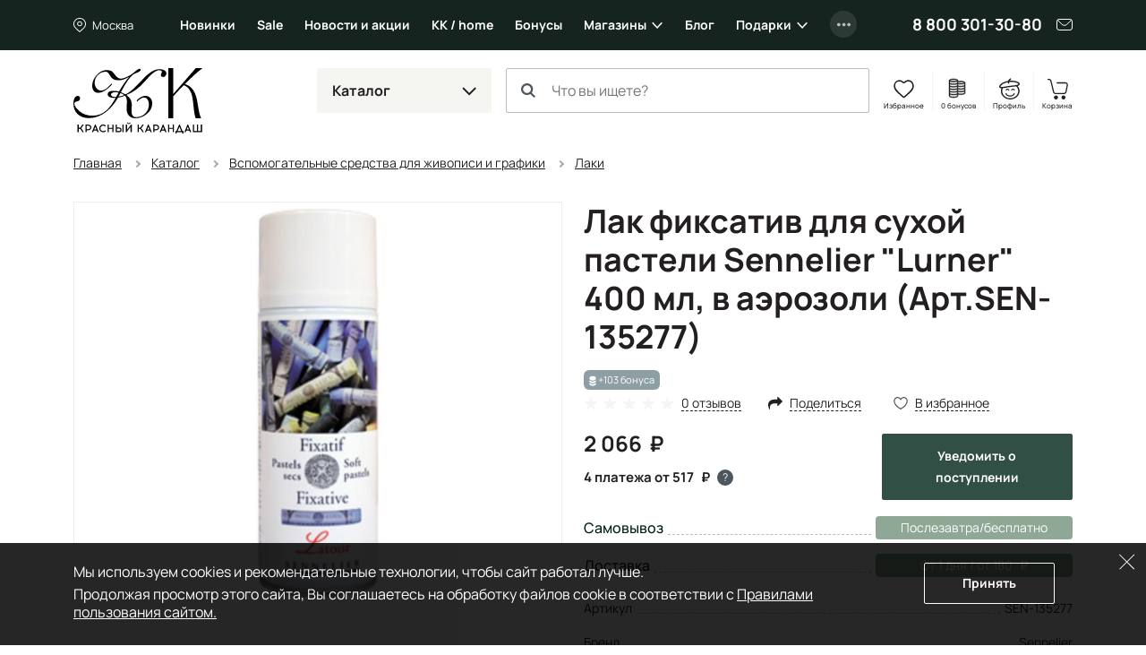

--- FILE ---
content_type: text/html; charset=UTF-8
request_url: https://krasniykarandash.ru/product/lak_fiksativ_dlya_sukhoy_pasteli_sennelier_lurner_400_ml_v_aerozoli.html
body_size: 40152
content:
    <!DOCTYPE html>
<html lang="ru">
    <head>

        <meta charset="UTF-8">
        <meta http-equiv="X-UA-Compatible" content="IE=edge">
        <meta name="viewport" content="width=device-width, height=device-height, initial-scale=1,minimum-scale=1.0, maximum-scale=1.0, user-scalable=no">
        <meta name="format-detection" content="telephone=no">
        <meta name="format-detection" content="address=no">
        <meta name="format-detection" content="email=no">
        <link rel="icon" type="image/png" sizes="32x32" href="/favicon-32x32.png">
        <link rel="icon" type="image/png" sizes="16x16" href="/favicon-16x16.png">
        <link rel="shortcut icon" href="/favicon.ico">
        <meta name="loginza-verification" content="3fbcffe06b8140fced810caf77fc8da8">
        <meta name="google-site-verification" content="GHtFI820P_v5xg6Q05T1pR1sy2pg9npHnZkHm5HCvPY">
        <meta name="yandex-verification" content="6e9a07920d7f6c1b">
        <meta name="yandex-verification" content="6619ff05bd7a5361">
        <title>Лак фиксатив для сухой пастели Sennelier &quot;Lurner&quot; 400 мл, в аэрозоли SEN-135277 - купить в Москве по цене 2066 руб в интернет-магазине Красный карандаш</title><meta name="description" content="Лак фиксатив для сухой пастели Sennelier &amp;quot;Lurner&amp;quot; 400 мл, в аэрозоли — SEN-135277. Купить в арт-маркете Красный Карандаш по доступной цене с доставкой по России. Скидки и бонусы постоянным покупателям и студентам." />
<style>@charset "UTF-8";
.widgettitle {
  background: transparent !important;
  font-weight: 700 !important;
  margin-bottom: 20px !important;
}

.rr-tabContent {
  overflow: visible !important;
}

.rr-widget {
  padding: 0 16px !important;
}
@media (min-width: 768px) {
  .rr-widget {
    padding: 0 !important;
  }
}

.rr-content .slick-dots, .rr-items .slick-dots {
  list-style: none;
  padding: 0;
  margin: 10px 0 0;
  text-align: center;
}
.rr-content .slick-dots li, .rr-items .slick-dots li {
  display: inline-block;
  margin: 0;
  padding: 8px;
}
.rr-content .slick-dots button, .rr-items .slick-dots button {
  display: block;
  width: 12px;
  height: 12px;
  background-color: transparent;
  border: 1px solid #BDBDB5;
  border-radius: 50%;
  font-size: 0;
  color: transparent;
  padding: 0;
}
.rr-content .slick-dots .slick-active button, .rr-items .slick-dots .slick-active button {
  background-color: #4E565D;
  border-color: #4E565D;
}

.rr-widget .rr-block .slick-arrow,
body main .rr-widget .slick-arrow {
  padding: 0;
  opacity: 1;
  width: 60px;
  height: unset;
  top: 0 !important;
  bottom: 0;
  background-image: none;
  margin-top: 0;
  border-radius: 0;
  border: 0;
  background-color: transparent;
  background-size: auto;
}
.rr-widget .rr-block .slick-arrow:before,
body main .rr-widget .slick-arrow:before {
  display: none;
}
.rr-widget .rr-block .slick-arrow:after,
body main .rr-widget .slick-arrow:after {
  content: "";
  position: absolute;
  top: -16px;
  bottom: 0;
  margin: auto;
  width: 28px;
  height: 28px;
  background: url(/static_files/img/header/arr-right.svg);
  background-size: contain;
  background-position: center;
  background-repeat: no-repeat;
  opacity: 0.6;
}
.rr-widget .rr-block .slick-arrow.slick-prev,
body main .rr-widget .slick-arrow.slick-prev {
  left: 0;
  background-image: linear-gradient(to right, rgba(255, 255, 255, 0.9), transparent);
  transform: none;
}
.rr-widget .rr-block .slick-arrow.slick-prev:after,
body main .rr-widget .slick-arrow.slick-prev:after {
  left: 10px;
  transform: rotate(-180deg) !important;
}
.rr-widget .rr-block .slick-arrow.slick-next,
body main .rr-widget .slick-arrow.slick-next {
  background-image: linear-gradient(to left, rgba(255, 255, 255, 0.9), transparent);
}
.rr-widget .rr-block .slick-arrow.slick-next:after,
body main .rr-widget .slick-arrow.slick-next:after {
  right: 10px;
}
.rr-widget .rr-block .rr-items,
body main .rr-widget .rr-items {
  font-family: Manrope, Arial, Helvetica, sans-serif;
  background: transparent !important;
  margin: 0 !important;
}
.rr-widget .rr-block .rr-items .rr-item-wrapper,
body main .rr-widget .rr-items .rr-item-wrapper {
  border: 1px solid #E6E7E1;
  margin-bottom: 1px;
}
.rr-widget .rr-block .rr-items .item-block-price,
body main .rr-widget .rr-items .item-block-price {
  margin-bottom: 0.35rem;
}
.rr-widget .rr-block .rr-items .item-block-price .item-old-price-value,
body main .rr-widget .rr-items .item-block-price .item-old-price-value {
  white-space: nowrap;
  font-weight: 400;
  position: relative;
  font-size: 0.85em;
  color: #231F20;
  text-decoration: none;
}
.rr-widget .rr-block .rr-items .item-block-price .item-old-price-value .rubl,
body main .rr-widget .rr-items .item-block-price .item-old-price-value .rubl {
  font-weight: inherit;
}
.rr-widget .rr-block .rr-items .item-block-price .item-old-price-value:after,
body main .rr-widget .rr-items .item-block-price .item-old-price-value:after {
  content: "";
  width: 100%;
  height: 1px;
  background: #e34551;
  position: absolute;
  left: 0;
  top: 50%;
  transform: rotate(-10deg);
}
.rr-widget .rr-block .rr-items .item-price-value,
body main .rr-widget .rr-items .item-price-value {
  font-size: 1.5rem;
  line-height: 1.5rem;
  font-weight: 700;
}
.rr-widget .rr-block .rr-items .item-price-value .rubl,
body main .rr-widget .rr-items .item-price-value .rubl {
  font-weight: inherit;
}
.rr-widget .rr-block .rr-items .info-wrapper,
body main .rr-widget .rr-items .info-wrapper {
  padding: 0.375rem;
}
.rr-widget .rr-block .rr-items .prod__footer,
body main .rr-widget .rr-items .prod__footer {
  position: absolute;
  top: 0;
  left: 0;
  margin: 0.35rem;
  background: transparent;
}
.rr-widget .rr-block .rr-items .prod__label,
body main .rr-widget .rr-items .prod__label {
  font-weight: 500;
  font-size: 12px;
  line-height: 24px;
  padding: 0 8px;
  background: #231F20;
  color: #fff;
  border-radius: 6px;
  text-transform: none;
  height: auto;
}
.rr-widget .rr-block .rr-items .prod__label.rr-label-popular,
body main .rr-widget .rr-items .prod__label.rr-label-popular {
  background: #985032;
}
.rr-widget .rr-block .rr-items .prod__label.rr-label-saleByPopular,
body main .rr-widget .rr-items .prod__label.rr-label-saleByPopular {
  background: #bd3943;
}
.rr-widget .rr-block .rr-items .rr-item,
body main .rr-widget .rr-items .rr-item {
  margin: 0 !important;
  border: 0 !important;
  box-shadow: none !important;
  padding: 0 4px;
}
.rr-widget .rr-block .rr-items .rr-item:after,
body main .rr-widget .rr-items .rr-item:after {
  display: none;
}
.rr-widget .rr-block .rr-items .item-title,
body main .rr-widget .rr-items .item-title {
  font-size: 0.75rem;
  line-height: 1rem;
  font-weight: 400;
  margin-bottom: 0.35rem;
  height: 64px;
}
.rr-widget .rr-block .rr-items .item-bottom,
body main .rr-widget .rr-items .item-bottom {
  margin: 0;
}
.rr-widget .rr-block .rr-items .item-actions,
body main .rr-widget .rr-items .item-actions {
  display: flex;
  width: 100%;
  align-items: center;
}
.rr-widget .rr-block .rr-items .prod__price--right-part,
body main .rr-widget .rr-items .prod__price--right-part {
  height: 47px;
  white-space: nowrap;
  display: flex;
  width: 100%;
  align-items: center;
}
.rr-widget .rr-block .rr-items .grid-prod__item-addcart,
body main .rr-widget .rr-items .grid-prod__item-addcart {
  display: flex;
  flex-grow: 1;
  font-size: 0.8rem;
  line-height: 1.25rem;
  background: #4E565D;
  border: 1px solid #4E565D;
  border-radius: 0.125rem;
  color: #fff;
  align-items: center;
  justify-content: center;
  font-weight: 700;
  padding: 13px 10px;
  text-decoration: none;
  white-space: nowrap;
  transition: 0.15s ease-out;
}
.rr-widget .rr-block .rr-items .grid-prod__item-addcart:hover,
body main .rr-widget .rr-items .grid-prod__item-addcart:hover {
  background: #231F20;
  border-color: #231F20;
}
.rr-widget .rr-block .rr-items .grid-prod__item-addcart:before,
body main .rr-widget .rr-items .grid-prod__item-addcart:before {
  content: "В корзину";
}
.rr-widget .rr-block .rr-items .grid-prod__item-addcart.added,
body main .rr-widget .rr-items .grid-prod__item-addcart.added {
  color: #4E565D;
  border-color: #4E565D;
  background: transparent !important;
}
.rr-widget .rr-block .rr-items .grid-prod__item-addcart.added:before,
body main .rr-widget .rr-items .grid-prod__item-addcart.added:before {
  content: "В корзине";
}
.rr-widget .rr-block .rr-items .grid-prod__item-addfav,
body main .rr-widget .rr-items .grid-prod__item-addfav {
  width: 1.4375rem;
  height: 1.4375rem;
  flex-shrink: 0;
  background-image: url(/static_files/img/prods/heart.svg);
  background-position: center center;
  background-repeat: no-repeat;
  border-radius: 50%;
  transition: background-color 0.1s ease-out;
  margin-left: 4px;
}
.rr-widget .rr-block .rr-items .grid-prod__item-addfav.added,
body main .rr-widget .rr-items .grid-prod__item-addfav.added {
  background-image: url(/static_files/img/prods/heart-fill.svg);
}
@media (min-width: 576px) {
  .rr-widget .rr-block .rr-item .prod__footer,
body main .rr-widget .rr-item .prod__footer {
    margin: 0.6rem;
  }
  .rr-widget .rr-block .rr-item .info-wrapper,
body main .rr-widget .rr-item .info-wrapper {
    padding: 0.6rem;
  }
  .rr-widget .rr-block .rr-item .item-title,
body main .rr-widget .rr-item .item-title {
    font-size: 0.875rem;
    line-height: 1.3125rem;
    height: 5.25rem;
    margin-bottom: 0.6rem;
  }
}
@media (min-width: 768px) {
  .rr-widget .rr-block .rr-item .grid-prod__item-addfav,
body main .rr-widget .rr-item .grid-prod__item-addfav {
    margin-left: 10px;
  }
  .rr-widget .rr-block .rr-item .prod__footer,
body main .rr-widget .rr-item .prod__footer {
    margin: 1rem;
  }
  .rr-widget .rr-block .rr-item .info-wrapper,
body main .rr-widget .rr-item .info-wrapper {
    padding: 1rem;
  }
  .rr-widget .rr-block .rr-item .item-title,
body main .rr-widget .rr-item .item-title {
    margin-bottom: 1rem;
  }
  .rr-widget .rr-block .rr-items .slick-arrow.slick-prev,
body main .rr-widget .rr-items .slick-arrow.slick-prev {
    left: -24px;
  }
  .rr-widget .rr-block .rr-items .slick-arrow.slick-next,
body main .rr-widget .rr-items .slick-arrow.slick-next {
    right: -24px;
  }
  .rr-widget .rr-block .rr-slider-arrow .slick-arrow.slick-prev,
body main .rr-widget .rr-slider-arrow .slick-arrow.slick-prev {
    left: -36px;
  }
  .rr-widget .rr-block .rr-slider-arrow .slick-arrow.slick-next,
body main .rr-widget .rr-slider-arrow .slick-arrow.slick-next {
    right: -36px;
  }
}
@media (min-width: 1200px) {
  .rr-widget .rr-block .rr-items,
body main .rr-widget .rr-items {
    margin: 0 -12px;
    padding: 0;
  }
  .rr-widget .rr-block .rr-items .rr-item,
body main .rr-widget .rr-items .rr-item {
    padding: 0 12px;
  }
}

body .rr-widget[data-s="59cbcf17c7d0138ec020ba1d"] .widgettitle {
  font-size: 25px;
  line-height: 30px;
}

.js-catalog-gallery img:first-child {
  display: inline-block;
}

.tmb-wrap {
  position: absolute;
  z-index: 2;
  top: 0;
  left: 0;
  right: 0;
  bottom: 0;
  width: 100%;
  height: 100%;
}

.tmb-wrap .tmb-wrap-table {
  display: table;
  height: 100%;
  width: 100%;
}

.tmb-wrap-table div {
  display: table-cell;
  height: 100%;
  border-bottom: 4px solid transparent;
  padding-top: 10px;
  -webkit-transition: all 0.25s ease;
  -o-transition: all 0.25s ease;
  transition: all 0.25s ease;
}

.tmb-wrap .tmb-wrap-table div.active {
  border-color: #4E565D;
}

.tmb-wrap .tmb-wrap-table div:first-child:last-child {
  border-color: transparent;
}

.brazzers-daddy .image-wrap {
  position: absolute;
  top: 0;
  left: 0;
  right: 0;
  bottom: 0;
  display: flex;
  align-items: center;
  justify-content: center;
  border-radius: 7px;
  background-color: #fff;
  height: 100%;
  width: 100%;
}

.brazzers-daddy .image-wrap img {
  position: absolute;
  margin: auto;
  width: auto;
}

.buy .buy__single {
  width: 100%;
}
.buy .buy__quantity {
  display: flex;
  flex-grow: 1;
  line-height: 1.25rem;
  font-size: 1rem;
  background: #15241f;
  border-radius: 0.125rem;
  color: #fff;
  align-items: center;
  justify-content: center;
  font-weight: 700;
  padding: 0.75rem 0.3rem 0.75rem 0.5rem;
}
.buy .buy__quantity .buy__cart-link {
  color: #fff;
  text-decoration: none;
}
.buy .buy__quantity .buy__cart-link:hover {
  color: #fff;
  text-decoration: none;
}
.buy .buy__quantity .buy__quantity-control {
  width: 1.2rem;
  height: 1.2rem;
  padding: 0;
  background-color: #15241f;
  border: 0;
  background-position: center;
  background-repeat: no-repeat;
  border-radius: 50%;
}
.buy .buy__quantity .buy__quantity-control.disabled {
  opacity: 0.4;
  pointer-events: none;
}
.buy .buy__quantity .buy__quantity-control:hover {
  background-color: rgba(255, 255, 255, 0.2);
}
.buy .buy__quantity .buy__quantity-control.plus {
  background-image: url(/static_files/img/prods/plus.svg);
}
.buy .buy__quantity .buy__quantity-control.minus {
  background-image: url(/static_files/img/prods/minus.svg);
}
.buy .buy__quantity .buy__quantity-value {
  width: 1.6rem;
  min-width: 1.6rem;
  line-height: 1.25rem;
  font-size: 0.9rem;
  background: #15241f;
  box-shadow: none;
  border: 0;
  color: #fff;
  text-align: center;
  flex-shrink: 0;
  padding: 1px 0;
}
.tooltip-buy .tooltip-inner {
  border-radius: 0.125rem;
  background-color: #ddd;
}
.tooltip-buy.bs-tooltip-bottom .tooltip-arrow::before, .tooltip-buy.bs-tooltip-auto[data-popper-placement^=bottom] .tooltip-arrow::before {
  border-bottom-color: #ddd;
}

.prod__left {
  margin-bottom: 1rem;
}
.prod__scale {
  position: absolute;
  width: 24px;
  height: 24px;
  background: url(/static_files/img/catalog/scale.svg) #fff center no-repeat;
  background-size: 11px 11px;
  border: 1px solid #4E565D;
  bottom: 8px;
  right: 8px;
  padding: 0;
  z-index: 2;
}
.prod__placeholder {
  height: 46px;
  flex-grow: 1;
}
.prod__wrap {
  display: flex;
  will-change: width;
  transition: width 0.25s ease;
}
.prod__wrap .buy__cart-link {
  display: none !important;
}
.prod__wrap .buy__add {
  display: none;
}
.prod__wrap .buy__tocart {
  display: block;
}
.prod__wrap .buy__tocart:first-letter {
  text-transform: capitalize;
}
.prod__wrap .installments {
  line-height: 1.3125rem;
}
.prod__wrap .installments__btn {
  width: 20px;
  height: 0.85rem;
  margin-bottom: 0.35rem;
  background: url(/static_files/img/dolyame/black2.svg) left center no-repeat;
  cursor: pointer;
  display: inline-block;
  vertical-align: middle;
}
.prod__wrap .installments__btn:hover {
  filter: brightness(0.8);
}
.prod__wrap .installments__txt {
  font-weight: 700;
  font-size: 11px;
  line-height: 1rem;
  margin-bottom: 0.35rem;
  display: inline-block;
  vertical-align: middle;
  cursor: pointer;
}
.prod__wrap .installments__txt .rubl {
  font-weight: inherit;
}
.prod__wrap .price .from {
  font-size: 0.75rem;
}
.prod__wrap .price.red {
  color: #e34551;
  margin-right: 10px;
}
.prod__wrap .price .nowrap {
  white-space: nowrap;
}
.prod__wrap .price--last {
  white-space: nowrap;
  position: relative;
  display: inline-block;
  font-size: 0.7em;
  color: #BDBDB5;
  text-decoration: line-through;
}
.prod__colors {
  margin-top: 0.375rem;
}
.prod__colors-txt {
  font-size: 0.75rem;
  margin-left: 1rem;
}
.prod__color {
  border: 1px solid #fff;
  width: 0.85rem;
  height: 0.85rem;
  border-radius: 0.25rem;
  margin-right: -0.6rem;
}
.prod__row {
  flex-grow: 1;
  display: flex;
  flex-direction: column;
  padding: 0.375rem;
}
.prod__item {
  display: flex;
  flex-direction: column;
  width: 100%;
  position: relative;
  border: 1px solid #E6E7E1;
  border-radius: 0.125rem;
}
.prod__item-header {
  position: relative;
}
.prod__item-header .prod__labels {
  display: none;
}
.prod__item-img-wrp {
  display: block;
  position: relative;
  height: 0;
  padding-bottom: 80% !important;
  border-bottom: 1px solid #F5F5F2;
}
.prod__item-img-wrp .swiper-wrapper {
  position: absolute;
}
.prod__item-img-wrp .swiper-wrapper .swiper-slide {
  display: flex;
  height: 100%;
  align-items: center;
  justify-content: center;
}
.prod__item-img-wrp .swiper-pagination.swiper-pagination-bullets {
  display: table;
  bottom: 0;
  width: auto;
  margin: 0 auto;
  left: 0;
  right: 0;
  border-spacing: 4px;
}
.prod__item-img-wrp .swiper-pagination.swiper-pagination-bullets .swiper-pagination-bullet {
  display: table-cell;
  height: 8px;
  border-radius: 50%;
  border: 1px #4E565D solid;
  background: #ffffff;
  opacity: 1;
}
.prod__item-img-wrp .swiper-pagination.swiper-pagination-bullets .swiper-pagination-bullet-active {
  background: #4E565D;
}
.prod__item-img-wrp img {
  position: absolute;
  top: 0;
  bottom: 0;
  left: 0;
  right: 0;
  max-width: 100%;
  max-height: 100%;
  margin: auto;
  width: auto;
  height: auto;
  padding: 0.6rem;
}
.prod__body {
  flex-grow: 1;
  display: flex;
  flex-direction: column;
  justify-content: space-between;
}
.prod__title {
  font-size: 0.75rem;
  line-height: 1rem;
  max-height: 4rem;
  overflow: hidden;
}
.prod__title a {
  color: #231F20;
  text-decoration: none;
  display: -webkit-box;
  -webkit-line-clamp: 3;
  -webkit-box-orient: vertical;
  overflow: hidden;
}
.prod__title a:hover {
  color: #324f45;
}
.prod__info {
  display: none;
  line-height: 1rem;
  font-size: 0.75rem;
}
.prod__info b {
  font-weight: 500;
}
.prod__info a {
  color: #231F20;
}
.prod__avail {
  font-weight: 500;
  color: #bd3943;
}
.prod__more {
  display: none;
}
.prod__right {
  position: relative;
  display: flex;
}
.prod__right .buy .buy__single {
  width: 30px;
  height: 30px;
  background: url(/static_files/img/header/cart.svg) center no-repeat;
  background-color: transparent !important;
  font-size: 0;
  padding: 0;
  border: 0;
}
.prod__to-list {
  display: inline-block;
  border: 1px solid #4E565D;
  padding: 0;
  width: 1.625rem;
  height: 1.625rem;
  background-color: #fff;
  background-image: url(/static_files/img/prods/to-list.svg);
  background-repeat: no-repeat;
  background-position: center;
  background-size: 50%;
  border-radius: 50%;
  position: absolute;
  right: 0;
  top: -44px;
  z-index: 2;
  margin-bottom: 1rem;
}
.prod__to-list.active {
  background-color: #4E565D;
  background-image: url(/static_files/img/prods/to-list-white.svg);
}
.prod__price {
  font-weight: 700;
  font-size: 1rem;
  line-height: 19px;
  margin-bottom: 0.35rem;
  margin-right: 0.35rem;
}
.prod__price .rubl {
  font-size: inherit;
  font-weight: 700;
}
.prod__price .form {
  font-size: 12px;
}
.prod__bonus {
  display: flex;
  margin: 2px 0 1rem 0;
  color: #8098B0;
  font-size: 12px;
  line-height: 12px;
  font-weight: 700;
}
.prod__bonus__icon {
  width: 8px;
  height: 12px;
  vertical-align: bottom;
}
.prod__btns {
  margin-top: 0.375rem;
}
.prod__btns .buy__cart-link {
  font-size: 0.8rem;
}
.prod__btns .btn-kk {
  background-color: #324f45;
  border-color: #324f45;
}
.prod__btns .btn-kk,
.prod__btns .btn-kk-outline {
  font-size: 0.8rem;
  line-height: 1.25rem;
  flex-grow: 1;
  padding-right: 0;
  padding-left: 0;
}
.prod__btns .buy {
  flex-grow: 1;
}
.prod__widgets {
  position: absolute;
  top: 10px;
  right: 10px;
  flex-shrink: 0;
  display: flex;
  flex-direction: column;
  justify-content: center;
  align-items: center;
  margin-left: 0.5rem;
  z-index: 2;
}
.prod__compare {
  width: 1.4375rem;
  height: 1.4375rem;
  background-image: url(/static_files/img/prods/compare.svg);
  background-position: center center;
  background-repeat: no-repeat;
  border-radius: 50%;
  transition: background-color 0.1s ease-out;
}
.prod__list {
  width: 1.4375rem;
  height: 1.4375rem;
  background-image: url(/static_files/img/prods/to-list.svg);
  background-position: center center;
  background-repeat: no-repeat;
  background-size: 68%;
  border-radius: 50%;
  transition: background-color 0.1s ease-out;
  flex-grow: 0;
}
.prod__fav {
  width: 1.4375rem;
  height: 1.4375rem;
  background-image: url(/static_files/img/prods/heart-white.svg);
  background-position: center center;
  background-repeat: no-repeat;
  border-radius: 50%;
  transition: background-color 0.1s ease-out;
}
.prod__fav.added {
  background-image: url(/static_files/img/prods/heart-fill-green.svg);
}
.prod__labels {
  position: absolute;
  top: 0;
  margin-top: 0.375rem;
  margin-right: 40px;
  z-index: 1;
}
.prod__label {
  margin: 0 2px 0.375rem 0;
  border-radius: 0.375rem;
  padding: 0 0.375rem;
  font-size: 11px;
  line-height: 1.375rem;
  background: #8fa895;
  display: inline-block;
  color: #fff;
  vertical-align: top;
  white-space: nowrap;
}
.prod__label--lot {
  background: #4E543D;
}
.prod__label--ucenka {
  background-color: #829184;
}
.prod__label--month {
  background-color: #856855;
}
.prod__label--new {
  background-color: #231F20;
}
.prod__label--hit {
  background-color: #D5444F;
}
.prod__label--action {
  background-color: #8D9FA4;
}
.prod__label--sale {
  background-color: #601420;
}
.prod__pack {
  display: inline-block;
  width: 1.375rem;
  height: 1.375rem;
  background: url(/static_files/img/prods/flake.svg) center no-repeat;
}

.catalog .prod__right .buy .buy__cart-link {
  display: none !important;
}
.catalog .prod__right .buy .buy__quantity {
  background: transparent;
  border: 1px solid #4E565D;
  padding: 4px;
  border-radius: 17px;
  max-width: 73px;
}
.catalog .prod__right .buy .buy__quantity .buy__quantity-value {
  background: transparent;
  color: #231F20;
}
.catalog .prod__right .buy .buy__quantity .buy__quantity-control {
  margin: 0;
}
.catalog .prod__right .buy .buy__quantity .buy__quantity-control:hover {
  background-color: #bdbdb5;
  color: #fff;
}

.catalog--line .prods:not(.prod__slider) .prod__container {
  position: absolute;
  top: 0;
  bottom: 0;
  left: 0;
  right: 0;
}
.catalog--line .prods:not(.prod__slider) .prod__image {
  position: absolute;
  top: 0;
  bottom: 0;
  left: 0;
  right: 0;
}
.catalog--line .prods:not(.prod__slider) .prod__wrap {
  width: 100%;
}
.catalog--line .prods:not(.prod__slider) .prod__wrap .installments__btn {
  display: inline-block;
  vertical-align: middle;
}
.catalog--line .prods:not(.prod__slider) .prod__wrap .installments__txt {
  display: inline-block;
  vertical-align: middle;
}
.catalog--line .prods:not(.prod__slider) .prod__item {
  flex-direction: row;
}
.catalog--line .prods:not(.prod__slider) .prod__item .buy, .catalog--line .prods:not(.prod__slider) .prod__item .btn-kk-outline, .catalog--line .prods:not(.prod__slider) .prod__item .buy__subscr {
  max-width: 13rem;
  min-width: 13rem;
}
.catalog--line .prods:not(.prod__slider) .prod__item-header {
  width: 33.3333%;
  margin-right: 1rem;
  flex-shrink: 0;
}
.catalog--line .prods:not(.prod__slider) .prod__item-img-wrp {
  border-bottom: 0;
  border-right: 1px solid #F5F5F2;
  height: 100%;
  padding-bottom: 0 !important;
}
.catalog--line .prods:not(.prod__slider) .prod__row {
  padding: 1rem 1rem 0.625rem 0;
}
.catalog--line .prods:not(.prod__slider) .prod__body {
  padding: 0;
  display: flex;
  flex-direction: row;
}
.catalog--line .prods:not(.prod__slider) .prod__left {
  width: 60%;
  padding-right: 1rem;
  margin-bottom: 0;
}
.catalog--line .prods:not(.prod__slider) .prod__right {
  order: 1;
  text-align: right;
  width: 40%;
  flex-direction: column;
}
.catalog--line .prods:not(.prod__slider) .prod__price {
  display: block;
}
.catalog--line .prods:not(.prod__slider) .prod__labels {
  position: static;
}
.catalog--line .prods:not(.prod__slider) .prod__to-list {
  position: static;
}
.catalog--line .prods:not(.prod__slider) .prod__info {
  display: block;
}
.catalog--line .prods:not(.prod__slider) .prod__btns {
  flex-direction: row-reverse;
}
.catalog--line .prods:not(.prod__slider) .prod__widgets {
  margin: 0 0.5rem 0 0;
  flex-grow: 1;
  justify-content: flex-start;
  flex-direction: row;
  left: 10px;
  right: 10px;
  top: 10px;
}
.catalog--line .prods:not(.prod__slider) .prod__incart {
  display: inline;
}
@media (max-width: 575px) {
  .catalog--line .prods:not(.prod__slider) .prod__body {
    flex-direction: column-reverse;
  }
  .catalog--line .prods:not(.prod__slider) .prod__row .prod__labels {
    display: none;
  }
  .catalog--line .prods:not(.prod__slider) .prod__right {
    width: 100%;
    text-align: left;
  }
  .catalog--line .prods:not(.prod__slider) .prod__left {
    width: 100%;
    flex-grow: 1;
  }
  .catalog--line .prods:not(.prod__slider) .prod__btns {
    flex-direction: row;
  }
  .catalog--line .prods:not(.prod__slider) .prod__widgets {
    margin: 0 0 0 0.5rem;
    justify-content: flex-end;
    flex-grow: 0;
  }
  .catalog--line .prods:not(.prod__slider) .prod__container {
    display: flex;
    flex-direction: column;
  }
  .catalog--line .prods:not(.prod__slider) .prod__image {
    position: relative;
    flex-grow: 1;
  }
  .catalog--line .prods:not(.prod__slider) .prod__item-header {
    width: 50%;
  }
  .catalog--line .prods:not(.prod__slider) .prod__item-header .prod__labels {
    display: block;
    margin: 0;
    padding: 0.625rem 0.625rem 0.25rem 0.625rem;
  }
  .catalog--line .prods:not(.prod__slider) .prod__item .buy__subscr, .catalog--line .prods:not(.prod__slider) .prod__item .prod__item-addcart {
    min-width: unset;
    flex-grow: 1;
  }
}

.catalog .buy__subscribe-abs {
  display: none;
}

@media (min-width: 576px) {
  .prod__wrap .buy {
    justify-content: flex-end !important;
  }
  .prod__wrap .buy__cart-link {
    display: block !important;
  }
  .prod__wrap .buy__add {
    display: none;
  }
  .prod__wrap .buy__tocart {
    display: block;
  }
  .prod__wrap .buy__tocart:first-letter {
    text-transform: capitalize;
  }
  .prod__wrap .installments__txt {
    font-size: 0.75rem;
  }
  .prod__row {
    padding: 0.6rem;
  }
  .prod__incart {
    display: inline;
  }
  .prod__widgets {
    flex-direction: row;
  }
  .prod__compare {
    width: 1.7rem;
    height: 1.7rem;
  }
  .prod__compare:hover {
    background-color: #E6E7E1;
  }
  .prod__list {
    width: 1.7rem;
    height: 1.7rem;
    background-size: 62%;
  }
  .prod__list:hover {
    background-color: #E6E7E1;
  }
  .prod__fav {
    width: 1.7rem;
    height: 1.7rem;
  }
  .prod__fav:hover {
    background-color: #E6E7E1;
  }
  .prod__btns {
    margin-top: 0.6rem;
  }
  .prod__labels {
    margin-top: 0.6rem;
  }
  .prod__title {
    font-size: 0.875rem;
    line-height: 1.3125rem;
    max-height: 5.25rem;
  }
}
@media (min-width: 768px) {
  .prod__colors {
    margin-top: 1rem;
  }
  .prod__colors-txt {
    font-size: 0.85rem;
  }
  .prod__color {
    width: 1.125rem;
    height: 1.125rem;
    border-radius: 0.25rem;
    margin-right: -0.6rem;
  }
  .prod__wrap .installments {
    margin-bottom: 0.5rem;
  }
  .prod__wrap .installments__btn {
    display: inline-block;
    vertical-align: middle;
  }
  .prod__wrap .installments__txt {
    display: inline-block;
    vertical-align: middle;
  }
  .prod__row {
    padding: 1rem;
  }
  .prod__right {
    position: static;
  }
  .prod__labels {
    margin-top: 1rem;
  }
  .prod__price {
    font-size: 1.5rem;
    line-height: 1.5rem;
    margin-bottom: 1rem;
  }
  .prod__price .price .from {
    font-size: 0.875rem;
  }
  .prod__bonus {
    font-size: 20px;
    line-height: 20px;
  }
  .prod__bonus__icon {
    width: 14px;
    height: 20px;
  }
  .prod__quantity {
    font-size: 0.9rem;
  }
  .prod__btns {
    margin-top: 1rem;
  }
  .prod__btns .buy__cart-link {
    font-size: 0.9rem;
  }
  .prod__btns .btn-kk,
.prod__btns .btn-kk-outline {
    font-size: 0.9rem;
  }
  .prod__to-list {
    width: 2.375rem;
    height: 2.375rem;
    top: 0.5rem;
    right: 0.5rem;
    background-size: auto;
  }
}
@media (min-width: 1480px) {
  .catalog .buy__subscribe-abs {
    display: inline;
  }

  .prod__control {
    width: 1.5rem;
    height: 1.5rem;
  }
}
.home__pic {
  background-position: center;
  background-size: cover;
  background-repeat: no-repeat;
  border-radius: 12px;
  margin-bottom: 12px;
  transition: filter 0.2s ease-out;
}
.home__pic:after {
  content: "";
  display: block;
  padding-bottom: 60%;
}
.home__slider {
  border-radius: 12px;
  overflow: hidden;
}
.home__slider:not(.lightSlider) > div {
  display: none;
}
.home__slider:not(.lightSlider) > div:first-child {
  display: block;
}
.home__slider .home__slide {
  display: block;
  background-position: center;
  background-repeat: no-repeat;
  background-size: cover;
  position: relative;
  -webkit-perspective: 2000;
  -webkit-backface-visibility: hidden;
  border-radius: 14px;
}
.home__slider .home__slide.slick-active {
  z-index: 1;
}
.home__slider .home__slide:after {
  content: "";
  display: block;
  padding-bottom: 34%;
}
@media (max-width: 767px) {
  .home__slider .home__slide:after {
    padding-bottom: 108%;
  }
}
.home__section .home__promo {
  height: auto !important;
}
.home__section .home__promo:not(.lightSlider) {
  display: flex !important;
  flex-flow: row wrap;
  margin: 0 -12px;
  overflow: hidden;
}
.home__section .home__promo:not(.lightSlider) > div {
  width: 25%;
  padding: 0 12px;
}
.home__section .home__promo:not(.lightSlider) > div:nth-child(4) ~ div {
  display: none;
}
.home__section .home__promo .home__action {
  padding: 0 !important;
  display: block;
  font-weight: 500;
  font-size: 18px;
  line-height: 24px;
  color: #231F20;
  flex-shrink: 0;
  text-decoration: none;
  position: relative;
}
.home__section .home__promo .home__action:hover {
  color: #e34551;
}
.home__section .home__promo .home__action:hover .home__pic {
  filter: saturate(1.8) brightness(1.1);
}
@media (max-width: 767px) {
  .home__section .home__slider.slick-slider .slick-dots {
    position: static;
  }
  .home__section .home__slider.slick-slider .slick-dots button {
    border-color: #4E565D;
  }
  .home__section .home__slider.slick-slider .slick-dots .slick-active button {
    border-color: #4E565D;
    background: #4E565D;
  }
}
@media (min-width: 1550px) {
  .home__promo.slick-slider .slick-arrow {
    top: 110px;
  }
}

.is-mobile .home__carousel {
  padding: 0;
}
.is-mobile .home__carousel .slick-track {
  display: flex;
}
.is-mobile .home__carousel .slick-list {
  margin: 0 -15px;
}
.is-mobile .home__carousel .slick-list .slick-slide {
  margin-right: 15px;
}
.is-mobile .home__carousel .slick-list a {
  font-weight: 500;
  font-size: 16px;
  line-height: 24px;
  color: #231F20;
  text-decoration: none;
}
.is-mobile .home__carousel .slick-list a:hover .home__name,
.is-mobile .home__carousel .slick-list a:active .home__name {
  color: #e34551;
}
@media (max-width: 767px) {
  .is-mobile .home__carousel .slick-list {
    padding: 0 20% 0 0;
    margin: 0;
  }
  .is-mobile .home__carousel .slick-list .slick-slide {
    margin-right: 15px;
  }
  .is-mobile .home__carousel .slick-list .slick-slide .home__img:before {
    padding-bottom: 60%;
  }
  .is-mobile .home__carousel .slick-arrow {
    display: none;
  }
}
@media (min-width: 768px) {
  .is-mobile .home__carousel .home__img:before {
    padding-bottom: 60%;
  }
  .is-mobile .home__carousel .slick-arrow {
    top: 0;
    bottom: 0;
    width: 70px;
    opacity: 1;
    border-radius: 0;
    border: 0;
    transform: none;
    height: auto;
    margin-top: 0;
  }
  .is-mobile .home__carousel .slick-arrow:before {
    content: "";
    position: absolute;
    bottom: 70px;
    margin: auto;
    width: 28px;
    height: 28px;
    background: url(/static_files/img/header/arr-right.svg) center no-repeat;
    background-size: contain;
    opacity: 0.6;
    transform: none;
  }
  .is-mobile .home__carousel .slick-arrow:hover:before {
    opacity: 1;
  }
  .is-mobile .home__carousel .slick-prev {
    left: -1px;
    background-image: linear-gradient(to right, #fff 4px, rgba(255, 255, 255, 0.6), transparent);
  }
  .is-mobile .home__carousel .slick-prev:before {
    left: 8px;
    transform: rotate(180deg);
  }
  .is-mobile .home__carousel .slick-next {
    right: -1px;
    background-image: linear-gradient(to left, #fff 4px, rgba(255, 255, 255, 0.6), transparent);
  }
  .is-mobile .home__carousel .slick-next:before {
    right: 8px;
  }
}
</style>


<link href="/bitrix/js/intranet/intranet-common.min.css?172659201061199" type="text/css"  rel="stylesheet" >
<link href="/bitrix/js/ui/design-tokens/dist/ui.design-tokens.min.css?172211488423463" type="text/css"  rel="stylesheet" >
<link href="/bitrix/js/ui/fonts/opensans/ui.font.opensans.min.css?17146210222320" type="text/css"  rel="stylesheet" >
<link href="/bitrix/js/main/popup/dist/main.popup.bundle.min.css?175852151028056" type="text/css"  rel="stylesheet" >
<link href="/bitrix/js/dalliservicecom.delivery/css/dalliservicecom.css?17314405852873" type="text/css"  rel="stylesheet" >
<link href="/bitrix/css/podeli.bnpl/style.css?172120830838549" type="text/css"  rel="stylesheet" >
<link href="/bitrix/cache/css/s1/red2018/page_a449841575313822b07f8c55a18cee5b/page_a449841575313822b07f8c55a18cee5b_v1.css?1764337458398429" type="text/css"  rel="stylesheet" >
<link href="/bitrix/cache/css/s1/red2018/template_3d2c20844597203a7c4aadc6fed7ce23/template_3d2c20844597203a7c4aadc6fed7ce23_v1.css?1764337458579455" type="text/css"  data-template-style="true" rel="stylesheet" >
<script>if(!window.BX)window.BX={};if(!window.BX.message)window.BX.message=function(mess){if(typeof mess==='object'){for(let i in mess) {BX.message[i]=mess[i];} return true;}};</script>
<script>(window.BX||top.BX).message({"JS_CORE_LOADING":"Загрузка...","JS_CORE_NO_DATA":"- Нет данных -","JS_CORE_WINDOW_CLOSE":"Закрыть","JS_CORE_WINDOW_EXPAND":"Развернуть","JS_CORE_WINDOW_NARROW":"Свернуть в окно","JS_CORE_WINDOW_SAVE":"Сохранить","JS_CORE_WINDOW_CANCEL":"Отменить","JS_CORE_WINDOW_CONTINUE":"Продолжить","JS_CORE_H":"ч","JS_CORE_M":"м","JS_CORE_S":"с","JSADM_AI_HIDE_EXTRA":"Скрыть лишние","JSADM_AI_ALL_NOTIF":"Показать все","JSADM_AUTH_REQ":"Требуется авторизация!","JS_CORE_WINDOW_AUTH":"Войти","JS_CORE_IMAGE_FULL":"Полный размер"});</script>

<script src="/bitrix/js/main/core/core.min.js?1758523319229643"></script>

<script>BX.Runtime.registerExtension({"name":"main.core","namespace":"BX","loaded":true});</script>
<script>BX.setJSList(["\/bitrix\/js\/main\/core\/core_ajax.js","\/bitrix\/js\/main\/core\/core_promise.js","\/bitrix\/js\/main\/polyfill\/promise\/js\/promise.js","\/bitrix\/js\/main\/loadext\/loadext.js","\/bitrix\/js\/main\/loadext\/extension.js","\/bitrix\/js\/main\/polyfill\/promise\/js\/promise.js","\/bitrix\/js\/main\/polyfill\/find\/js\/find.js","\/bitrix\/js\/main\/polyfill\/includes\/js\/includes.js","\/bitrix\/js\/main\/polyfill\/matches\/js\/matches.js","\/bitrix\/js\/ui\/polyfill\/closest\/js\/closest.js","\/bitrix\/js\/main\/polyfill\/fill\/main.polyfill.fill.js","\/bitrix\/js\/main\/polyfill\/find\/js\/find.js","\/bitrix\/js\/main\/polyfill\/matches\/js\/matches.js","\/bitrix\/js\/main\/polyfill\/core\/dist\/polyfill.bundle.js","\/bitrix\/js\/main\/core\/core.js","\/bitrix\/js\/main\/polyfill\/intersectionobserver\/js\/intersectionobserver.js","\/bitrix\/js\/main\/lazyload\/dist\/lazyload.bundle.js","\/bitrix\/js\/main\/polyfill\/core\/dist\/polyfill.bundle.js","\/bitrix\/js\/main\/parambag\/dist\/parambag.bundle.js"]);
</script>
<script>BX.Runtime.registerExtension({"name":"pull.protobuf","namespace":"BX","loaded":true});</script>
<script>BX.Runtime.registerExtension({"name":"rest.client","namespace":"window","loaded":true});</script>
<script>(window.BX||top.BX).message({"pull_server_enabled":"Y","pull_config_timestamp":1758521467,"shared_worker_allowed":"Y","pull_guest_mode":"Y","pull_guest_user_id":-79507208,"pull_worker_mtime":1758521010});(window.BX||top.BX).message({"PULL_OLD_REVISION":"Для продолжения корректной работы с сайтом необходимо перезагрузить страницу."});</script>
<script>BX.Runtime.registerExtension({"name":"pull.client","namespace":"BX","loaded":true});</script>
<script>BX.Runtime.registerExtension({"name":"pull","namespace":"window","loaded":true});</script>
<script>BX.Runtime.registerExtension({"name":"jquery2","namespace":"window","loaded":true});</script>
<script>BX.Runtime.registerExtension({"name":"mango_statistic","namespace":"window","loaded":true});</script>
<script>BX.Runtime.registerExtension({"name":"mm_widget","namespace":"window","loaded":true});</script>
<script>BX.Runtime.registerExtension({"name":"intranet.design-tokens.bitrix24","namespace":"window","loaded":true});</script>
<script>BX.Runtime.registerExtension({"name":"ui.design-tokens","namespace":"window","loaded":true});</script>
<script>BX.Runtime.registerExtension({"name":"ui.fonts.opensans","namespace":"window","loaded":true});</script>
<script>BX.Runtime.registerExtension({"name":"main.popup","namespace":"BX.Main","loaded":true});</script>
<script>BX.Runtime.registerExtension({"name":"popup","namespace":"window","loaded":true});</script>
<script>BX.Runtime.registerExtension({"name":"jquery3","namespace":"window","loaded":true});</script>
<script>(window.BX||top.BX).message({"SIMAI_MODULE_NOT_FOUND":"Модуль \u0026laquo;SIMAI: Составное свойство\u0026raquo; не найден","SIMAI_MODULE_INSTALLED":"Модуль \u0026laquo;SIMAI: Составное свойство\u0026raquo; установлен","SIMAI_MODULE_DEMO":"Модуль \u0026laquo;SIMAI: Составное свойство\u0026raquo; модуль работает в демо-режиме (вы можете купить версию без ограничений в Маркетплейсе)","SIMAI_MODULE_DEMO_EXPIRED":"Модуль \u0026laquo;SIMAI: Составное свойство\u0026raquo; срок работы демо-режима модуля истек","SMCP_COMPLEX_PROP":"Составное свойство","SMCP_COMPLEX_PROP_LIST":"составное свойство","SMCP_SELECT_SUBPROPS":"Выбор обычных свойств для составного свойства","SMCP_PROP_NUM":"Свойство №","SMCP_PROP_REQ":"обязательное","SMCP_DEL_CVAL":"Удалить это составное значение","SMCP_ADD_CVAL":"Добавить составное значение","SMCP_REQ_EMPTY":"Для составного значения не задано необходимое свойство ","CHOOZE":"ВЫБРАТЬ","CONFIRM_CHOOZE":"Подтвердить выбор","ADDITIONAL":"Дополнительно","ORDERS_UPDATE":"Заказы успешно обновлены","ORDERS_UPDATE_ERROR":"Что-то пошло не так. Попробуйте позже!","PVZ_UPDATE":"Список ПВЗ успешно обновлен!","PVZ_UPDATE_ERROR":"Что-то пошло не так. Попробуйте позже!","PVZ_WRITE_SUCCESS":"\u003Cdiv style=\u0027text-align: center\u0027\u003EАдрес ПВЗ записан в поле \u003Cbr\u003E\u0022Адрес доставки\u0022 блока \u0022Покупатель\u0022\u003C\/div\u003E","PVZ_FITTING":"Примерочная","PVZ_YES":"Есть","ORDER_ADDRESS":"Адрес","ORDER_PVZ":"ПВЗ","TOWN":"г","NOT_SELECTED":"Не выбран","HINT_ADDRESS":"Адрес получателя (обязательный параметр)","HINT_PVZ":"Адрес пункта выдачи заказа","LENINGRAD":"Санкт-Петербург","MOSCOW":"Москва"});</script>
<script>BX.Runtime.registerExtension({"name":"dalliservicecom","namespace":"window","loaded":true});</script>
<script>BX.Runtime.registerExtension({"name":"podeli_bnpl_frontend","namespace":"window","loaded":true});</script>
<script>(window.BX||top.BX).message({"LANGUAGE_ID":"ru","FORMAT_DATE":"DD.MM.YYYY","FORMAT_DATETIME":"DD.MM.YYYY HH:MI:SS","COOKIE_PREFIX":"BITRIX_SM","SERVER_TZ_OFFSET":"10800","UTF_MODE":"Y","SITE_ID":"s1","SITE_DIR":"\/","USER_ID":"","SERVER_TIME":1769288338,"USER_TZ_OFFSET":0,"USER_TZ_AUTO":"Y","bitrix_sessid":"1e806af81a54b6b0e5c509c9cb9ba082"});</script>


<script src="/bitrix/js/pull/protobuf/protobuf.min.js?172659182476433"></script>
<script src="/bitrix/js/pull/protobuf/model.min.js?172659182414190"></script>
<script src="/bitrix/js/rest/client/rest.client.min.js?17265918339240"></script>
<script src="/bitrix/js/pull/client/pull.client.min.js?175852101149849"></script>
<script src="/bitrix/js/main/jquery/jquery-2.2.4.min.js?171462104085578"></script>
<script src="/bitrix/js/main/popup/dist/main.popup.bundle.min.js?176425483067480"></script>
<script src="/bitrix/js/main/jquery/jquery-3.6.0.min.js?171462104089501"></script>
<script src="/bitrix/js/dalliservicecom.delivery/dalliservicecom.js?173144058512070"></script>
<script src="/bitrix/js/podeli.bnpl/script.js?172120830898101"></script>
<script>BX.setJSList(["\/static_files\/js\/comp_product.js","\/static_files\/js\/MangoProductInLife.js","\/static_files\/js\/comp_props.js","\/local\/components\/kk\/reviews\/templates\/.default\/script.js","\/local\/modules\/mango.statistic\/js\/statistic.js","\/local\/modules\/mango.messages\/js\/widget.js","\/local\/modules\/mango.messages\/js\/slideout.js","\/static_files\/js\/svg.js","\/static_files\/js\/MangoForm.js","\/local\/components\/a114u\/form\/templates\/.default\/script.js","\/static_files\/js\/air-datepicker\/js\/datepicker.js","\/static_files\/lib\/jquery\/jquery-3.2.1.min.js","\/static_files\/lib\/waypoints\/jquery.waypoints.min.js","\/static_files\/lib\/overlay_scrollbars\/script.js","\/static_files\/js\/MangoModalManager.js","\/static_files\/js\/bootstrap.bundle.js","\/static_files\/js\/MangoErrorReporter.js","\/static_files\/js\/MangoAmountControl.js","\/static_files\/js\/MangoBasketControl.js","\/static_files\/_refactor\/lib\/oscrollbar\/jquery.overlayScrollbars.min.js","\/static_files\/lib\/slick\/slick.min.js","\/static_files\/js\/header.js","\/static_files\/js\/favorites.js","\/static_files\/js\/tools.js","\/static_files\/js\/comp_cart_mini.js","\/static_files\/js\/comp_basket_product.js","\/static_files\/js\/bonus_labels.js","\/static_files\/_refactor\/lib\/fancybox3\/jquery.fancybox3.min.js","\/static_files\/_refactor\/lib\/magnefic\/jquery.magnific-popup.min.js","\/static_files\/_refactor\/lib\/jquerycookie\/jquery.cookie.js","\/static_files\/_refactor\/lib\/noui\/nouislider.min.js","\/static_files\/_refactor\/lib\/noui\/wNumb.js","\/static_files\/_refactor\/js\/lazyload.js","\/static_files\/_refactor\/lib\/Brazzers-Carousel\/jQuery.Brazzers-Carousel.js","\/static_files\/_refactor\/lib\/formstyler\/jquery.formstyler.min.js","\/static_files\/_refactor\/lib\/andr-04-inputmask-multi-ede823e\/js\/jquery.inputmask-multi.js","\/static_files\/_refactor\/js\/tools.js","\/static_files\/_refactor\/js\/sliders.js","\/static_files\/_refactor\/js\/catalog.js","\/static_files\/_refactor\/js\/cart.js","\/static_files\/_refactor\/js\/buy_1_click.js","\/static_files\/_refactor\/js\/menu.js","\/static_files\/_refactor\/js\/forms.js","\/static_files\/_refactor\/js\/common.js","\/static_files\/_refactor\/js\/user.js","\/static_files\/_refactor\/js\/comments.js","\/static_files\/_refactor\/js\/geo.js","\/static_files\/_refactor\/js\/bonus.js","\/static_files\/_refactor\/js\/lists.js","\/static_files\/js\/kealabs.js","\/static_files\/js\/gtm.js","\/static_files\/js\/retailrocket.js","\/static_files\/js\/cityads.js","\/static_files\/js\/datalayer.js"]);</script>
<script>BX.setCSSList(["\/local\/components\/kk\/reviews\/templates\/review_link\/style.css","\/static_files\/css\/comp_product.css","\/static_files\/css\/comp_props.css","\/static_files\/css\/comp_omnibox.css","\/local\/templates\/red2018\/components\/bitrix\/catalog.element\/product\/omnibox.css","\/local\/templates\/red2018\/components\/bitrix\/catalog.element\/product\/widgets.css","\/local\/components\/kk\/reviews\/templates\/.default\/style.css","\/local\/modules\/mango.messages\/css\/widget.css","\/static_files\/css\/fontawesome.css","\/static_files\/js\/air-datepicker\/css\/datepicker.css","\/local\/components\/a114u\/form\/templates\/.default\/style.css","\/static_files\/css\/custom_bootstrap.css","\/static_files\/css\/base.css","\/static_files\/css\/comp_header.css","\/static_files\/css\/comp_footer.css","\/static_files\/css\/comp_product_slider.css","\/static_files\/css\/core.css","\/static_files\/_refactor\/lib\/fancybox3\/jquery.fancybox3.min.css","\/static_files\/_refactor\/lib\/magnefic\/magnific-popup.css","\/static_files\/_refactor\/lib\/oscrollbar\/OverlayScrollbars.min.css","\/static_files\/lib\/slick\/slick.css","\/static_files\/_refactor\/lib\/noui\/nouislider.min.css","\/static_files\/_refactor\/lib\/formstyler\/jquery.formstyler.css","\/static_files\/_refactor\/lib\/Brazzers-Carousel\/jQuery.Brazzers-Carousel.css","\/static_files\/_refactor\/css\/system.css","\/static_files\/_refactor\/css\/styles-all.css"]);</script>
<script>
					(function () {
						"use strict";

						var counter = function ()
						{
							var cookie = (function (name) {
								var parts = ("; " + document.cookie).split("; " + name + "=");
								if (parts.length == 2) {
									try {return JSON.parse(decodeURIComponent(parts.pop().split(";").shift()));}
									catch (e) {}
								}
							})("BITRIX_CONVERSION_CONTEXT_s1");

							if (cookie && cookie.EXPIRE >= BX.message("SERVER_TIME"))
								return;

							var request = new XMLHttpRequest();
							request.open("POST", "/bitrix/tools/conversion/ajax_counter.php", true);
							request.setRequestHeader("Content-type", "application/x-www-form-urlencoded");
							request.send(
								"SITE_ID="+encodeURIComponent("s1")+
								"&sessid="+encodeURIComponent(BX.bitrix_sessid())+
								"&HTTP_REFERER="+encodeURIComponent(document.referrer)
							);
						};

						if (window.frameRequestStart === true)
							BX.addCustomEvent("onFrameDataReceived", counter);
						else
							BX.ready(counter);
					})();
				</script>
<script>BX.bind(window, "load", function(){BX.PULL.start();});</script>
<script type="text/javascript">var MangoVars = {"SESSID":"1e806af81a54b6b0e5c509c9cb9ba082","USER_ID":0,"SITE_DOMAIN":"krasniykarandash.ru","DOLYAME_PAY_SYSTEM_ID":21,"PODELI_PAY_SYSTEM_ID":22,"SPLIT_PAY_SYSTEM_ID":23,"EGIFT_PAY_SYSTEM_ID":28,"RBS_PAY_SYSTEM_ID":9,"ORDER_MIN_SUMM_UR":1000,"DEFAULT_ERROR_MSG":"\u0427\u0442\u043e-\u0442\u043e \u043f\u043e\u0448\u043b\u043e \u043d\u0435 \u0442\u0430\u043a... \u041f\u0440\u0438\u043d\u043e\u0441\u0438\u043c \u0441\u0432\u043e\u0438 \u0438\u0437\u0432\u0438\u043d\u0435\u043d\u0438\u044f. \u041f\u043e\u0436\u0430\u043b\u0443\u0439\u0441\u0442\u0430, \u043f\u043e\u0437\u0432\u043e\u043d\u0438\u0442\u0435 \u043d\u0430\u043c \u043f\u043e \u0442\u0435\u043b\u0435\u0444\u043e\u043d\u0443. \u0412\u0430\u043c \u043e\u0431\u044f\u0437\u0430\u0442\u0435\u043b\u044c\u043d\u043e \u043f\u043e\u043c\u043e\u0433\u0443\u0442.","PAGE_TYPE":"product","PROD_ITEMS":{"522851":{"ID":"522851","PRICE":"2066.00","BRAND":"Sennelier","CATEGORY":"\u041b\u0430\u043a\u0438"}},"IS_MOBILE":false,"FAVORITES":[],"GEO_CITY":"\u041c\u043e\u0441\u043a\u0432\u0430","IS_SHOW_FORM_BIRTHDAY":false};
</script>



<script  src="/bitrix/cache/js/s1/red2018/template_adc03b3ebf9de366dd9b6c7f69ad4f73/template_adc03b3ebf9de366dd9b6c7f69ad4f73_v1.js?17643374581138062"></script>
<script  src="/bitrix/cache/js/s1/red2018/page_20962175db36bb2dd9f9c832008e6533/page_20962175db36bb2dd9f9c832008e6533_v1.js?176433745851434"></script>

<meta name="robots" content="all">
<meta name="keywords" content="купить Лак фиксатив для сухой пастели Sennelier &amp;quot;Lurner&amp;quot; 400 мл, в аэрозоли, цена, стоимость, заказать, каталог, Москва">
<link rel="canonical" href="https://krasniykarandash.ru/product/lak_fiksativ_dlya_sukhoy_pasteli_sennelier_lurner_400_ml_v_aerozoli.html" />
        <meta property="og:title" content="Лак фиксатив для сухой пастели Sennelier &quot;Lurner&quot; 400 мл, в аэрозоли"/>
        <meta property="og:description" content="Лак фиксатив для сухой пастели Sennelier &quot;Lurner&quot; 400 мл, в аэрозоли — SEN-135277. Купить в арт-маркете Красный Карандаш по доступной цене с доставкой по России. Скидки и бонусы постоянным покупателям и студентам."/>
        <meta property="og:image" content="https://krasniykarandash.ru/upload/iblock/785/785c976307c215a92a300319774e8f24.jpg"/>
        <meta property="og:type" content="website"/>
        <meta property="og:url" content="https://krasniykarandash.ru/product/lak_fiksativ_dlya_sukhoy_pasteli_sennelier_lurner_400_ml_v_aerozoli.html"/>

        <meta name="cmsmagazine" content="d8478acbd7e7b0b2f834ab6066c0e05d" />
        <meta name="google-site-verification" content="p1qdN0Oj5Pvgx8RzsjN0jdt9uRv3ULSPQiKmhHOTiKw" />
        <meta name="google-site-verification" content="HWardW591db24VCNxm216p158tbVqvxwLzi7eUmHBec" />
        <meta name="p:domain_verify" content="c5c7a938683c4c42bec134b59fef8078"/>

        <link rel="preload" href="/static_files/_refactor/fonts/ProximaNova-Bold.woff" as="font" type="font/woff" crossorigin="anonymous">
        <link rel="preload" href="/static_files/_refactor/fonts/ProximaNova-Light.woff" as="font" type="font/woff" crossorigin="anonymous">
        <link rel="preload" href="/static_files/_refactor/fonts/ProximaNovaT-Thin.woff" as="font" type="font/woff" crossorigin="anonymous">
        <link rel="preload" href="/static_files/_refactor/fonts/ProximaNova-Semibold.woff" as="font" type="font/woff" crossorigin="anonymous">
        <link rel="preload" href="/static_files/_refactor/fonts/ProximaNova-Regular.woff" as="font" type="font/woff" crossorigin="anonymous">
        <link rel="preload" href="/static_files/_refactor/fonts/alsrubl/alsrubl-arial-regular.woff" as="font" type="font/woff" crossorigin="anonymous">
                <meta name="yandex-verification" content="10204ca04ff91f98" />
        <script src="https://www.google.com/recaptcha/api.js" async defer></script>    </head>
<body class="body_winter">
    <div id='recaptcha' class="g-recaptcha"
         data-sitekey="6LfPWDIoAAAAAFv5Vxk1egWpBtAsZCu83LiWPsgu"
         data-callback="getRecaptchaToken"
         data-badge="inline"
         data-size="invisible"></div>
    
    <div class="shadow-block"></div>
    <header class="site-header header">
        <div class="header__top">
            <div class="container">
                <div class="row g-2 header__cont">
                    <div class="col header__geo">
                        <div class="geo">
                            <div class="js-geo-header-show-select-simple-placeholder"></div>
                            <a class="geo__city js-geo-header-show-select-simple" href="javascript:void(0)">
                                <span>Москва</span>
                            </a>
                            <div class="geo__popup js-geo-header-popup" style="display:none">
                                <div class="geo__title mb-3">
                                    Ваш город - Москва, Россия?
                                </div>
                                <div class="row g-3">
                                    <div class="col-6">
                                        <a href="javascript:void(0)" class="btn d-block btn-kk js-geo-header-popup-close">Да, верно</a>
                                    </div>
                                    <div class="col-6">
                                        <a href="javascript:void(0)" class="btn d-block btn-kk-outline js-geo-header-show-select">Нет, выбрать</a>
                                    </div>
                                </div>
                            </div>
                        </div>
                    </div>
                    <div class="col d-none d-md-block flex-grow-1">
                        <ul class="menu menu--hidden">
                                    <li class="menu__item  can-hide                    ">
            <a href="/newby/" class="menu__link   can-hide " data-id="">Новинки</a>
                        </li>
                    <li class="menu__item                    ">
            <a href="/sale/" class="menu__link  " data-id="">Sale</a>
                        </li>
                    <li class="menu__item  can-hide                    ">
            <a href="/actions/" class="menu__link   can-hide " data-id="">Новости и акции</a>
                        </li>
                    <li class="menu__item                    ">
            <a href="/kk-home/" class="menu__link  " data-id="">КК / home</a>
                        </li>
                    <li class="menu__item  can-hide                    ">
            <a href="/bonus/" class="menu__link   can-hide " data-id="bonus">Бонусы</a>
                        </li>
                    <li class="menu__item                    ">
            <a href="/contacts/our-shops/" class="menu__link menu__link--has-dd " data-id="shops">Магазины</a>
                            <div class="menu__dd menu__cities">
                    <div class="row g-0">
                        <div class="col-6 menu__cities-img js-menu-cities-img">
                            <div class="p-4 menu__cities-cont">
                                <div class="menu__cities-title menu__cities-heading">
                                    Адреса магазинов
                                </div>
                            </div>
                        </div>
                        <div class="col-6">
                            <div class="menu__cities-right js-os">
                                                                    <div class="menu__cities-title">
                                        Москва                                    </div>
                                    <div class="row">
                                                                                    <div class="col-6 menu__cities-col">
                                                <div class="menu__cities-item js-menu-cities-item" data-shop-img="">
                                                    <div class="menu__cities-text">
                                                        <a href="/contacts/our-shops/m-taganskaya.html">
                                                            <svg xmlns="http://www.w3.org/2000/svg" width="20" height="15" fill="none">
                                                                <path fill="#d53baa" d="M10 0C4.486 0 0 4.5 0 10.042 0 13.042 1.3 15 1.3 15h17.4s1.3-2.146 1.3-4.958C20 4.5 15.535 0 10 0Z"/><path fill="#fff" d="M12.83 2.667h-.126l-2.662 5.187-2.767-5.229-3.795 9.458h-.964v.771h5.346v-.77H6.813l1.049-2.959 2.18 3.73 2.075-3.73 1.07 2.958h-1.07v.771h5.325v-.77h-.922l-3.69-9.417Z"/>
                                                            </svg>
                                                            Таганская                                                        </a>
                                                        <div>ул. Б. Каменщики, д 4</div>
                                                        <div class="menu__cities-tag">+ Багетный салон</div>                                                    </div>
                                                                                                                    <div>пн-вс: с 09:00 до 21:00</div>
                                                                                                                </div>
                                            </div>
                                                                                        <div class="col-6 menu__cities-col">
                                                <div class="menu__cities-item js-menu-cities-item" data-shop-img="">
                                                    <div class="menu__cities-text">
                                                        <a href="/contacts/our-shops/m-chistye-prudy.html">
                                                            <svg xmlns="http://www.w3.org/2000/svg" width="20" height="15" fill="none">
                                                                <path fill="#d53b49" d="M10 0C4.486 0 0 4.5 0 10.042 0 13.042 1.3 15 1.3 15h17.4s1.3-2.146 1.3-4.958C20 4.5 15.535 0 10 0Z"/><path fill="#fff" d="M12.83 2.667h-.126l-2.662 5.187-2.767-5.229-3.795 9.458h-.964v.771h5.346v-.77H6.813l1.049-2.959 2.18 3.73 2.075-3.73 1.07 2.958h-1.07v.771h5.325v-.77h-.922l-3.69-9.417Z"/>
                                                            </svg>
                                                            Чистые пруды                                                        </a>
                                                        <div>Гусятников пер., 13/3</div>
                                                        <div class="menu__cities-tag">+ Багетный салон</div>                                                    </div>
                                                                                                                    <div>пн-вс: с 09:00 до 21:00 </div>
                                                                                                                </div>
                                            </div>
                                                                                        <div class="col-6 menu__cities-col">
                                                <div class="menu__cities-item js-menu-cities-item" data-shop-img="">
                                                    <div class="menu__cities-text">
                                                        <a href="/contacts/our-shops/metro-oktyabrskaya.html">
                                                            <svg xmlns="http://www.w3.org/2000/svg" width="20" height="15" fill="none">
                                                                <path fill="#d5853b" d="M10 0C4.486 0 0 4.5 0 10.042 0 13.042 1.3 15 1.3 15h17.4s1.3-2.146 1.3-4.958C20 4.5 15.535 0 10 0Z"/><path fill="#fff" d="M12.83 2.667h-.126l-2.662 5.187-2.767-5.229-3.795 9.458h-.964v.771h5.346v-.77H6.813l1.049-2.959 2.18 3.73 2.075-3.73 1.07 2.958h-1.07v.771h5.325v-.77h-.922l-3.69-9.417Z"/>
                                                            </svg>
                                                            Октябрьская                                                        </a>
                                                        <div>ул. Большая Якиманка, д. 52</div>
                                                                                                            </div>
                                                                                                                    <div>пн-вс:  с 09:00 до 21:00</div>
                                                                                                                </div>
                                            </div>
                                                                                        <div class="col-6 menu__cities-col">
                                                <div class="menu__cities-item js-menu-cities-item" data-shop-img="">
                                                    <div class="menu__cities-text">
                                                        <a href="/contacts/our-shops/m-sokol.html">
                                                            <svg xmlns="http://www.w3.org/2000/svg" width="20" height="15" fill="none">
                                                                <path fill="#1caf22" d="M10 0C4.486 0 0 4.5 0 10.042 0 13.042 1.3 15 1.3 15h17.4s1.3-2.146 1.3-4.958C20 4.5 15.535 0 10 0Z"/><path fill="#fff" d="M12.83 2.667h-.126l-2.662 5.187-2.767-5.229-3.795 9.458h-.964v.771h5.346v-.77H6.813l1.049-2.959 2.18 3.73 2.075-3.73 1.07 2.958h-1.07v.771h5.325v-.77h-.922l-3.69-9.417Z"/>
                                                            </svg>
                                                            Сокол                                                        </a>
                                                        <div>Волоколамское шоссе, д. 3</div>
                                                                                                            </div>
                                                                                                                    <div>пн-вс: с 09:00 до 21:00</div>
                                                                                                                </div>
                                            </div>
                                                                                        <div class="col-6 menu__cities-col">
                                                <div class="menu__cities-item js-menu-cities-item" data-shop-img="">
                                                    <div class="menu__cities-text">
                                                        <a href="/contacts/our-shops/magazin-krasnyy-karandash-petit-v-akademii-akvareli-i-izyashchnykh-iskusstv.html">
                                                            <svg xmlns="http://www.w3.org/2000/svg" width="20" height="15" fill="none">
                                                                <path fill="#FF6600" d="M10 0C4.486 0 0 4.5 0 10.042 0 13.042 1.3 15 1.3 15h17.4s1.3-2.146 1.3-4.958C20 4.5 15.535 0 10 0Z"/><path fill="#fff" d="M12.83 2.667h-.126l-2.662 5.187-2.767-5.229-3.795 9.458h-.964v.771h5.346v-.77H6.813l1.049-2.959 2.18 3.73 2.075-3.73 1.07 2.958h-1.07v.771h5.325v-.77h-.922l-3.69-9.417Z"/>
                                                            </svg>
                                                            Теплый Стан                                                        </a>
                                                        <div>ул. Академика Варги, 15</div>
                                                                                                            </div>
                                                                                                                    <div>пн-вс: с 09:00 до 21:00</div>
                                                                                                                </div>
                                            </div>
                                                                                        <div class="col-6 menu__cities-col">
                                                <div class="menu__cities-item js-menu-cities-item" data-shop-img="">
                                                    <div class="menu__cities-text">
                                                        <a href="/contacts/our-shops/metro-sokolniki.html">
                                                            <svg xmlns="http://www.w3.org/2000/svg" width="20" height="15" fill="none">
                                                                <path fill="#d53b49" d="M10 0C4.486 0 0 4.5 0 10.042 0 13.042 1.3 15 1.3 15h17.4s1.3-2.146 1.3-4.958C20 4.5 15.535 0 10 0Z"/><path fill="#fff" d="M12.83 2.667h-.126l-2.662 5.187-2.767-5.229-3.795 9.458h-.964v.771h5.346v-.77H6.813l1.049-2.959 2.18 3.73 2.075-3.73 1.07 2.958h-1.07v.771h5.325v-.77h-.922l-3.69-9.417Z"/>
                                                            </svg>
                                                            Сокольники                                                        </a>
                                                        <div>Сокольническая пл., д. 9</div>
                                                                                                            </div>
                                                                                                                    <div>пн-вс: с 10:00 до 21:00</div>
                                                                                                                </div>
                                            </div>
                                                                                </div>
                                                                        <div class="menu__cities-title">
                                        Санкт-Петербург                                    </div>
                                    <div class="row">
                                                                                    <div class="col-6 menu__cities-col">
                                                <div class="menu__cities-item js-menu-cities-item" data-shop-img="">
                                                    <div class="menu__cities-text">
                                                        <a href="/contacts/our-shops/metro-petrogradskaya.html">
                                                            <svg xmlns="http://www.w3.org/2000/svg" width="20" height="15" fill="none">
                                                                <path fill="#0078C9" d="M10 0C4.486 0 0 4.5 0 10.042 0 13.042 1.3 15 1.3 15h17.4s1.3-2.146 1.3-4.958C20 4.5 15.535 0 10 0Z"/><path fill="#fff" d="M12.83 2.667h-.126l-2.662 5.187-2.767-5.229-3.795 9.458h-.964v.771h5.346v-.77H6.813l1.049-2.959 2.18 3.73 2.075-3.73 1.07 2.958h-1.07v.771h5.325v-.77h-.922l-3.69-9.417Z"/>
                                                            </svg>
                                                            Петроградская                                                        </a>
                                                        <div>Большой проспект П.С., д. 98А</div>
                                                        <div class="menu__cities-tag">+ Багетный салон</div>                                                    </div>
                                                                                                                    <div>пн-вс: с 09:00 до 22:00</div>
                                                                                                                </div>
                                            </div>
                                                                                        <div class="col-6 menu__cities-col">
                                                <div class="menu__cities-item js-menu-cities-item" data-shop-img="">
                                                    <div class="menu__cities-text">
                                                        <a href="/contacts/our-shops/metro-sadovaya-sennaya-spasskaya.html">
                                                            <svg xmlns="http://www.w3.org/2000/svg" width="20" height="15" fill="none">
                                                                <path fill="#d53baa" d="M10 0C4.486 0 0 4.5 0 10.042 0 13.042 1.3 15 1.3 15h17.4s1.3-2.146 1.3-4.958C20 4.5 15.535 0 10 0Z"/><path fill="#fff" d="M12.83 2.667h-.126l-2.662 5.187-2.767-5.229-3.795 9.458h-.964v.771h5.346v-.77H6.813l1.049-2.959 2.18 3.73 2.075-3.73 1.07 2.958h-1.07v.771h5.325v-.77h-.922l-3.69-9.417Z"/>
                                                            </svg>
                                                            Садовая                                                        </a>
                                                        <div>ул. Гражданская, 12</div>
                                                        <div class="menu__cities-tag">+ Багетный салон</div>                                                    </div>
                                                                                                                    <div>пн-вс: с 09:00 до 21:00</div>
                                                                                                                </div>
                                            </div>
                                                                                        <div class="col-6 menu__cities-col">
                                                <div class="menu__cities-item js-menu-cities-item" data-shop-img="">
                                                    <div class="menu__cities-text">
                                                        <a href="/contacts/our-shops/metro-ploshchad-vosstaniya-mayakovskaya.html">
                                                            <svg xmlns="http://www.w3.org/2000/svg" width="20" height="15" fill="none">
                                                                <path fill="#d53b49" d="M10 0C4.486 0 0 4.5 0 10.042 0 13.042 1.3 15 1.3 15h17.4s1.3-2.146 1.3-4.958C20 4.5 15.535 0 10 0Z"/><path fill="#fff" d="M12.83 2.667h-.126l-2.662 5.187-2.767-5.229-3.795 9.458h-.964v.771h5.346v-.77H6.813l1.049-2.959 2.18 3.73 2.075-3.73 1.07 2.958h-1.07v.771h5.325v-.77h-.922l-3.69-9.417Z"/>
                                                            </svg>
                                                            Площадь восстания                                                        </a>
                                                        <div>ул. 2-я Советская, д.21</div>
                                                                                                            </div>
                                                                                                                    <div>пн-вс: с 09:00 до 21:00</div>
                                                                                                                </div>
                                            </div>
                                                                                        <div class="col-6 menu__cities-col">
                                                <div class="menu__cities-item js-menu-cities-item" data-shop-img="">
                                                    <div class="menu__cities-text">
                                                        <a href="/contacts/our-shops/metro-vasileostrovskaya.html">
                                                            <svg xmlns="http://www.w3.org/2000/svg" width="20" height="15" fill="none">
                                                                <path fill="#1caf22" d="M10 0C4.486 0 0 4.5 0 10.042 0 13.042 1.3 15 1.3 15h17.4s1.3-2.146 1.3-4.958C20 4.5 15.535 0 10 0Z"/><path fill="#fff" d="M12.83 2.667h-.126l-2.662 5.187-2.767-5.229-3.795 9.458h-.964v.771h5.346v-.77H6.813l1.049-2.959 2.18 3.73 2.075-3.73 1.07 2.958h-1.07v.771h5.325v-.77h-.922l-3.69-9.417Z"/>
                                                            </svg>
                                                            Василеостровская                                                        </a>
                                                        <div>Средний просп. ВО, 38, корп. 1</div>
                                                                                                            </div>
                                                                                                                    <div>пн-вс: с 09:00 до 21:00</div>
                                                                                                                </div>
                                            </div>
                                                                                </div>
                                                                </div>
                        </div>
                    </div>
                </div>
                            </li>
                    <li class="menu__item  can-hide                    ">
            <a href="/ideas/" class="menu__link   can-hide " data-id="">Блог</a>
                        </li>
                        <li class="menu__item">
                <a href="/promoaction/prosto-darite.html" class="menu__link  menu__link--has-dd" data-id="ideas">Подарки</a>
                                    <div class="menu__dd">
                        <div class="g-ideas__cont">
                            <div class="row g-0">
                                <div class="col-6 menu__cards-left p-4">
                                    <div class="menu__cards-heading menu__cards-title">Электронные подарочные сертификаты</div>
                                    <img src="/static_files/img/header/cards-2025.png" alt="">
                                    <a href="/podarochnie_karty/" class="btn btn-kk">Выбрать подходящий</a>
                                </div>
                                <div class="col-6 menu__cards-right">
                                    <div class="p-4">
                                        <div class="row">
                                            <div class="col-6">
                                                <div class="menu__cards-title">Еще идеи</div>
                                                <div class="menu__cards-nav">
                                                                                                            <a href="https://krasniykarandash.ru/pages/podarki-do-1000-/">До 1000 ₽</a>
                                                                                                                <a href="https://krasniykarandash.ru/pages/podarki-ot-1000-do-3000-/">От 1000 до 3000 ₽</a>
                                                                                                                <a href="https://krasniykarandash.ru/pages/podarki-ot-3000-do-5000-/">От 3000 до 5000 ₽</a>
                                                                                                                <a href="https://krasniykarandash.ru/pages/new-year-premium-nabory/">Премиум</a>
                                                                                                                <a href="/upakovka/bumaga_dlya_upakovki/">Упаковка подарков</a>
                                                                                                                <a href="/podarki_i_suveniry/otkrytki/">Открытки</a>
                                                                                                        </div>
                                            </div>
                                            <div class="col-6">
                                                <div class="menu__cards-title">Популярное</div>
                                                <div class="menu__cards-nav">
                                                                                                            <a href="/podarochnie_karty/">Электронные сертификаты</a>
                                                                                                                <a href="/podarki_i_suveniry/">Подарки для всех</a>
                                                                                                                <a href="/podarochnie_karty/">Подарочные карты</a>
                                                                                                                <a href="/igry/igry_nastolnye/">Настольные игры</a>
                                                                                                                <a href="/pages/podarki-detyam/">Подарки детям</a>
                                                                                                                <a href="/podarki_i_suveniry/girlyandy/">Гирлянды</a>
                                                                                                        </div>
                                            </div>
                                        </div>
                                    </div>
                                                                    </div>
                            </div>
                        </div>
                    </div>
                                </li>
            
                        <li class="menu__item can-hide">
                <a href="/delivery/" class="menu__link can-hide">Доставка и оплата</a>
            </li>
                                <li class="menu__item can-hide">
                <a href="/contacts/" class="menu__link can-hide">Контакты</a>
            </li>
                                        <li class="menu__more">
                                <span class="menu__more-dots"></span>
                                <div class="menu__more-nav"></div>
                            </li>
                        </ul>
                    </div>
                    <div class="col text-right header__phone d-flex justify-content-end">
                        <a href="javascript:void(0)" class="js-email header__email d-md-none"></a>
                        <div class="phone">
                            <a href="tel:88003013080" class="phone__number" data-bs-toggle="tooltip" data-bs-placement="bottom" data-bs-html="true" data-bs-title="Звонок по России бесплатный ежедневно<br>с 9:00 до 21:00</span>">
                                <span class="phone__number-text">8 800 301-30-80</span>
                            </a>
                        </div>
                        <a href="javascript:void(0)" class="header__email d-none d-md-block js-email" data-bs-toggle="tooltip" data-bs-placement="bottom" data-bs-title="Напишите нам"></a>
                    </div>
                </div>
            </div>
        </div>
                <div class="header__trigg"></div>
        <div class="header__main">
            <div class="container">
                <div class="row g-2 g-lg-3">
                    <div class="logo">
                        <a href="/">
                            <img src="/static_files/img/header/logo2.svg" class="header__logo d-none d-lg-block" alt="Арт магазин Красный Карандаш">
                            <img src="/static_files/img/header/logo2-mobile.svg" class="header__logo d-block d-lg-none" alt="Арт магазин Красный Карандаш">
                        </a>
                    </div>
                    <div class="col flex-grow-1 position-relative header__srch">
                        <div class="row g-2 g-lg-3">
                            <div class="d-none d-md-block col-5 col-lg-4 col-xxl-3">
                                <div class="btn btn-kk-light header__btn d-flex align-items-center">
                                    <span class="me-4 text-left flex-grow-1">Каталог</span>
                                </div>
                            </div>
                            <form class="col-12 col-md-7 col-lg-8 col-xxl-9 header__search search__wrp kea-marker-searchform js-search-suggest-have" method="get" action="/search/">
                                <div class="container p-md-0">
                                    <div class="position-relative">
                                        <input type="text" class="header__search-field search__input" placeholder="Что вы ищете?" name="q" autocomplete="off">
                                        <button type="submit" class="header__search-btn search__btn"></button>
                                    </div>
                                </div>
                                <div class="search-suggest-container">
                                    <div class="search-suggest" id="search-suggest-desktop"></div>
                                </div>
                            </form>
                        </div>
                    </div>
                    <div class="col flex-grow-1 header__dropmenu-wrap">
                        <div class="row g-2 g-lg-3 header__search-wrap header__dropmenu">
                            <div class="header__cat-dd mt-3 mt-md-0">
                                <div class="header__cat-wrap">
                                    <div id="header_cat">
                                    </div>
                                </div>
                            </div>
                            <div class="header__jur d-md-none">
                                <div class="container mb-3">
                                    <div class="header__jur-title bold">
                                        <span class="header__jur-back js-jur-back"></span>
                                        Юридическая<br>
                                        информация
                                    </div>
                                </div>
                                <ul class="header__jur-menu">
                                    <li class="header__mobnav-item">
                                        <a href="/pravila/">
                                            <div class="container">Правила пользования сайтом</div>
                                        </a>
                                    </li>
                                    <li class="header__mobnav-item">
                                        <a href="/publicoffer/">
                                            <div class="container">Оферта</div>
                                        </a>
                                    </li>
                                    <li class="header__mobnav-item">
                                        <a href="/warranty/">
                                            <div class="container">Гарантия</div>
                                        </a>
                                    </li>
                                    <li class="header__mobnav-item">
                                        <a href="/return/">
                                            <div class="container">Возврат</div>
                                        </a>
                                    </li>
                                    <li class="header__mobnav-item">
                                        <a href="/bonus/">
                                            <div class="container">Бонусная программа</div>
                                        </a>
                                    </li>
                                    <li class="header__mobnav-item">
                                        <a href="/bonus/offer/">
                                            <div class="container">Положение о программе</div>
                                        </a>
                                    </li>
                                    <li class="header__mobnav-item">
                                        <a href="/bonus/faq/">
                                            <div class="container">Вопросы и ответы</div>
                                        </a>
                                    </li>
                                </ul>
                            </div>
                                                    </div>
                    </div>
                    <div class="col flex-grow-0 header__icons d-none d-md-block">
                        <div class="d-flex container p-md-0 position-relative justify-content-between">
                            <div class="header__prods-wrap order-1 order-md-0 header__prods-wrap--first">
                                <a class="header__icon-wrap" href="/favorites/">
                                    <div class="header__icon header__icon--fav">
                                        <span class="header__icon-count js-personal-favorite-cnt d-none"></span>
                                    </div>
                                    <div class="header__icon-name">Избранное</div>
                                </a>
                                                            </div>
                            <div class="header__prods-wrap d-none d-md-block">
                                <a class="header__icon-wrap" href="/personal/bonus/">
                                    <div class="header__icon header__icon--bonus"></div>
                                    <div class="header__icon-name">0 бонусов</div>
                                </a>
                                <div class="header__prods header__bon">
                                    <div class="header__bon-title">У вас 0 бонусов</div>
                                                                                                            <a href="/bonus/" class="header__bon-link mt-3">Бонусная программа</a>
                                    <a href="/bonus/offer/" class="header__bon-link">Положения о программе</a>
                                    <a href="/personal/bonus/#itemBalanceContent" class="header__bon-link">История начислений</a>
                                </div>
                            </div>
                            <div class="header__prods-wrap order-2 order-md-0">
                                <a class="header__icon-wrap" href="/personal/">
                                    <div class="header__icon header__icon--lk">
                                        <span class="header__icon-count js-profile-link-cnt d-none"></span>
                                    </div>
                                    <div class="header__icon-name">Профиль</div>
                                </a>
                            </div>
                            <div class="js-minicart header__prods-wrap">
                                    <a class="cart header__icon-wrap" href="/personal/cart/" rel="nofollow">
        <div class="header__icon header__icon--cart">
        <span class="js-mini-cart-count header__icon-count d-none"
              data-skip-ajax=""
              data-price="0">
            0        </span>
        </div>
        <div class="header__icon-name">Корзина</div>
    </a>

                            </div>
                        </div>
                    </div>
                    <div class="col header__burger text-right d-md-none">
                        <button class="header__srch-toggle"></button>
                        <button class="burger js-burger">
                            <span></span>
                        </button>
                    </div>
                </div>
            </div>
        </div>

        <div class="d-none site-header__top-bar-wrp d-none" id="mobil-menu">
            <div class="container">
                <div class="site-header__top-bar">
                    <div class="site-header__top-bar-col site-header__top-bar-col--right">
                                                    <a class="auth js-form-auth-show" href="javascript:void(0)" rel="nofollow">
    							<span class="auth__text">
    							    <span class="auth__user-name">Личный<br> кабинет</span>
    							</span>
                            </a>
                                                    <div class="site-header__top-menu-btns">
                            <div class="catalog-toggler sbmenu-toggler">
                                <a href="/catalog/">
                                    <svg class="ic-tg" xmlns="http://www.w3.org/2000/svg" viewBox="0 0 24.25 23"><rect class="cls-1" x="2.03" y="3.53" width="13.78" height="3.06"/><rect class="cls-1" x="2.03" y="10" width="13.81" height="2.97"/><rect class="cls-1" x="2.06" y="16.47" width="13.72" height="2.94"/><ellipse class="cls-1" cx="20.48" cy="5.05" rx="1.67" ry="1.64"/><ellipse class="cls-1" cx="20.48" cy="11.4" rx="1.67" ry="1.64"/><ellipse class="cls-1" cx="20.48" cy="18.03" rx="1.67" ry="1.64"/></svg>Каталог
                                </a>
                            </div>
                            <div class="brends-toggler sbmenu-toggler">
                                <a href="/brands/">
                                    <svg class="ic-tg" xmlns="http://www.w3.org/2000/svg" viewBox="0 0 20.83 22.17"><path d="M0.76,20.46l0.44-.39a4.15,4.15,0,0,0,1.27-2.53c0.09-.62.17-1.25,0.29-1.86A4.25,4.25,0,0,1,4.53,13a12.22,12.22,0,0,1,3.1-1.54,0.4,0.4,0,0,1,.49.17c0.11,0.15.22,0.3,0.32,0.46a3.72,3.72,0,0,0,1.2,1.17l0.62,0.39a0.45,0.45,0,0,1,.23.45,12.36,12.36,0,0,1-.3,2.44,4.3,4.3,0,0,1-2.59,3A10,10,0,0,1,5,20.25a30.44,30.44,0,0,1-4.11.21H0.76Z"/><path d="M8.91,10.58a3,3,0,0,0,2.19,2.07l8.42-7.07S16.58,5,16,2.4Z"/></svg>Бренды
                                </a>
                            </div>
                        </div>
                    </div>
                </div>
            </div>
        </div>
        <div class="d-none site-header__main">
            <div class="site-header__main-slick">
                <div class="container">
                    <div class="row">
                        <div class="col-vtop col-xs-12 col-md-2">
                            <div class="mobil-header-top-bar">
                                <form class="search__wrp search__wrp-mobile js-search-suggest-have" action="/search/">
                                    <input type="text" class="search__input" name="q" placeholder="Что вы ищете?" autocomplete="off">
                                    <button class="close__btn" type="button"></button>
                                    <button class="search__btn kea-marker-search-button" type="button"></button>                                    <div class="search-suggest" id="search-suggest-mobile"></div>
                                </form>
                                <div class="cart__wrp">
                                    <a class="cart" href="/personal/cart/" rel="nofollow">
    <span class="cart__count js-mini-cart-count-mobile d-none" data-skip-ajax="">0</span>
</a>                                </div>
                                <div class="gamburger js-gmbrg__main-menu" data-id="#mobil-menu">
                                    <div></div>
                                </div>
                            </div>
                        </div>
                    </div>
                </div>
            </div>
        </div>
    </header>
<main><div class="container"><ul class="breadcrumbs" itemscope itemtype="https://schema.org/BreadcrumbList">
            <li class="breadcrumbs__item" id="bx_breadcrumb_0" itemprop="itemListElement" itemscope itemtype="https://schema.org/ListItem">
                <a href="/" title="Главная" itemprop="item" class="breadcrumbs__text">
                    <span itemprop="name">Главная</span>
                    <meta itemprop="position" content="1" />
                </a>
            </li>
            <li class="breadcrumbs__item" id="bx_breadcrumb_1" itemprop="itemListElement" itemscope itemtype="https://schema.org/ListItem">
                <a href="/catalog/" title="Каталог" itemprop="item" class="breadcrumbs__text">
                    <span itemprop="name">Каталог</span>
                    <meta itemprop="position" content="2" />
                </a>
            </li>
            <li class="breadcrumbs__item" id="bx_breadcrumb_2" itemprop="itemListElement" itemscope itemtype="https://schema.org/ListItem">
                <a href="/vspomogatelnye_sredstva_dlya_zhivopisi_i_grafiki/" title="Вспомогательные средства для живописи и графики" itemprop="item" class="breadcrumbs__text">
                    <span itemprop="name">Вспомогательные средства для живописи и графики</span>
                    <meta itemprop="position" content="3" />
                </a>
            </li>
            <li class="breadcrumbs__item" id="bx_breadcrumb_3" itemprop="itemListElement" itemscope itemtype="https://schema.org/ListItem">
                <a href="/vspomogatelnye_sredstva_dlya_zhivopisi_i_grafiki/laki/" title="Лаки" itemprop="item" class="breadcrumbs__text">
                    <span itemprop="name">Лаки</span>
                    <meta itemprop="position" content="4" />
                </a>
            </li></ul><article class="mt-3 mt-md-5 clearfix js-product-item" itemscope itemtype="https://schema.org/Product" data-id="522851">
    <meta itemprop="name" content="Лак фиксатив для сухой пастели Sennelier &amp;quot;Lurner&amp;quot; 400 мл, в аэрозоли" />
    <meta itemprop="description" content="Лак фиксатив для сухой пастели Sennelier &amp;quot;Lurner&amp;quot; 400 мл, в аэрозоли — SEN-135277. Купить в арт-маркете Красный Карандаш по доступной цене с доставкой по России. Скидки и бонусы постоянным покупателям и студентам." />
    <div class="row product--detail">
        <div class="col-12 col-md-6 mb-3 mb-md-5">
            <div class="product--images-cont">
                <meta content="https://krasniykarandash.ru/upload/iblock/785/785c976307c215a92a300319774e8f24.jpg" itemprop="image">    <div class="row gx-3 product--images-slider">
        <div class="col-xl-12 slider-cont order-2">
            <div class="slider-items js-slider-items">
                                    <a class="item d-flex align-items-center justify-content-center swiper-slide"
                       href="/upload/iblock/785/785c976307c215a92a300319774e8f24.jpg"
                       data-fancybox="images">
                        <img src="/upload/iblock/785/785c976307c215a92a300319774e8f24.jpg" alt="Лак фиксатив для сухой пастели Sennelier &quot;Lurner&quot; 400 мл, в аэрозоли 606x758">
                        <div class="slider-zoom d-none d-lg-block"></div>
                    </a>
                                </div>
            <div class="prod__label ">
                <span></span>
            </div>
        </div>
            </div>
            </div>
        </div>
        <div class="col-12 col-md-6 mb-5">
            <h1 class="product__h1">
                Лак фиксатив для сухой пастели Sennelier &quot;Lurner&quot; 400 мл, в аэрозоли (Арт.SEN-135277)            </h1>
            <div class="prod__labels" hidden>
        <div class="prod__label prod__label--lot prod__label--action" hidden><img width="8px" height="12px" src="/static_files/img/header/bonuses-white.svg" alt=""> <span class="js-bonus-label" data-id="522851"></span></div>
    </div>
<div class="row mb-4 align-items-center">
    <div id="sp-inline-rating-container" class="product--rating js-product-rating col-auto">
        <div class="d-flex align-items-center sp-product-inline-rating-widget">
    <div class="sp-inline-rating-stars">
                    <div class="sp-star-off"></div>
                    <div class="sp-star-off"></div>
                    <div class="sp-star-off"></div>
                    <div class="sp-star-off"></div>
                    <div class="sp-star-off"></div>
                <meta itemprop="worstRating" content="1">
        <meta itemprop="bestRating" content="5">
        <meta itemprop="ratingValue" content="0">
    </div>
    <a href="#reviews" class="sp-inline-rating-label">
                0 отзывов    </a>
</div>    </div>

    <div class="col-auto">
        <button
            type="button"
            class="btn-share d-flex align-items-center js-card-share">
            <span class="is-image"></span>
            <span class="is-text ms-2 d-none d-sm-inline-block">Поделиться</span>
        </button>
    </div>
            <div class="col-auto">
            <button
                type="button"
                class="btn-favorite d-flex align-items-center js-favorite-add"
                data-id="522851">
                <span class="is-image"></span>
                <span class="is-text ms-2 d-none d-xl-inline-block">В избранное</span>
            </button>
        </div>
        </div>
            <div class="offers" itemprop="offers" itemscope itemtype="https://schema.org/Offer">
                <div class="row">
                    <meta itemprop="url" href="https://krasniykarandash.ru/product/lak_fiksativ_dlya_sukhoy_pasteli_sennelier_lurner_400_ml_v_aerozoli.html" />
                    <meta itemprop="priceCurrency" content="RUB" />
                    <meta itemprop="itemCondition" content="https://schema.org/NewCondition" />
                    <meta itemprop="availability" content="https://schema.org/PreOrder" />                            <meta itemprop="price" content="2066.00" />
                                                        <div class="col-xl-7 mb-2">
                                <div class="mb-3">
    <div class="product--price text-nowrap">
        <span class="current">2&nbsp;066<span class="rubl">руб.</span></span>    </div>
    </div>
    <div class="installments d-flex align-items-center mb-3">
        <div class="installments__txt me-2 text-nowrap">4 платежа от&nbsp;517<span class="rubl">руб.</span></div>
        <span class="product__quest js-dolyame-popup-btn">?</span>
    </div>
                                </div>
                                                    <div class="col-xl-5 mb-2">
                            <div class="d-flex align-items-center flex-grow-1 buy__subscr js-basket-change-cont" data-id="522851">
            <button type="button"
                class="btn btn-kk buy__subscribe js-product-subsribe"
                data-parent-id="453346"
                data-id="522851">
            Уведомить <span class="buy__subscribe-abs">о поступлении</span>
        </button>
        </div>                        </div>
                                        </div>
            </div>

            
            <div class="mb-2">
                <div class="alert alert-danger mt-3 d-none" role="alert" id="js-product-sale-from-ib"></div>
            </div>
            <div class="mb-4">
                <div class="product__delivery">
                    <div class="product__delivery-itm d-flex align-items-end justify-content-between">
                        <div class="product__delivery-title">Самовывоз</div>
                        <div class="col-dashed flex-fill"></div>
                        <a href="/contacts/our-shops/" target="_blank" class="product__delivery-time">Послезавтра/бесплатно</a>
                    </div>
                    <div class="product__delivery-itm d-flex align-items-end justify-content-between">
                        <div class="product__delivery-title">Доставка</div>
                        <div class="col-dashed flex-fill"></div>
                        <a href="/delivery/" target="_blank" class="product__delivery-time">От 1 дня / от 180<span class="rubl">Р</span></a>
                    </div>
                </div>
            </div>
            <div class="product--features mb-4">
                                            <div class="d-flex align-items-end justify-content-between mb-3">
                            <div>Артикул</div>
                            <div class="col-dashed flex-fill"></div>
                            <div class="text-end">SEN-135277</div>
                        </div>
                                                <div class="d-flex align-items-end justify-content-between mb-3">
                            <div>Бренд</div>
                            <div class="col-dashed flex-fill"></div>
                            <div class="text-end"><a href="/brands/sennelier/">Sennelier</a></div>
                        </div>
                                                <div class="d-flex align-items-end justify-content-between mb-3">
                            <div>Штрих-код</div>
                            <div class="col-dashed flex-fill"></div>
                            <div class="text-end">3046450169079</div>
                        </div>
                                                <div class="d-flex align-items-end justify-content-between mb-3">
                            <div>Страна происхождения</div>
                            <div class="col-dashed flex-fill"></div>
                            <div class="text-end">Франция</div>
                        </div>
                                                <div class="d-flex align-items-end justify-content-between mb-3">
                            <div>Категория</div>
                            <div class="col-dashed flex-fill"></div>
                            <div class="text-end"><a href="/vspomogatelnye_sredstva_dlya_zhivopisi_i_grafiki/laki/">Лаки</a></div>
                        </div>
                                            <div class="product--availability mt-4">
                        Нет в наличии                    </div>
                </div>
            <div class="mb-4 d-none" id="js-product-fragile-warning">
                <div class="product__msg product__msg--toggle js-prod-msg">
                    <div class="d-flex align-items-start align-items-md-center product__msg-header">
                        <div class="flex-shrink-0 me-2">
                            <img src="/static_files/img/prod_card/fragile.svg" alt="">
                        </div>
                        <div class="flex-grow-1">
                            Обратите внимание! Очень хрупкий товар, рекомендуем самовывоз!
                        </div>
                        <i class="product__msg-icon ">?</i>
                    </div>
                    <div class="product__msg-main js-prod-msg-body">
                        <p>Для того чтобы товар не повредился в ходе перевозки рекомендуется забрать товар из пункта самовывоза. Это обезопасит Вас от потери товара и не испортит настроение.</p>
                        <p>Доставка осуществляется только по г.&nbsp;Москва, Московской&nbsp;области, г.&nbsp;Санкт-Петербург и Ленинградской&nbsp;области.</p>
                        <p class="mb-0">Оплатить товар можно только банковской картой на сайте.</p>
                    </div>
                </div>
            </div>
                        <div class="mb-4 d-none">
                <div class="product__msg product__msg--toggle js-prod-msg">
                    <div class="d-flex align-items-start align-items-md-center product__msg-header">
                        <div class="flex-shrink-0 me-2">
                            <img src="/static_files/img/prod_card/plaster.svg" alt="">
                        </div>
                        <div class="flex-grow-1">
                            Доставка гипсовых изделий
                        </div>
                        <i class="product__msg-icon ">?</i>
                    </div>
                    <div class="product__msg-main js-prod-msg-body">
                        текст
                    </div>
                </div>
            </div>
            <div class="accordion accordion-flush js-accordion">
            <div class="accordion-item">
            <h2 class="accordion-header" id="tabDescription">
                <button class="accordion-button px-0 text-uppercase" type="button" data-bs-toggle="collapse" data-bs-target="#contentDescription" aria-expanded="false" aria-controls="contentDescription">
                    Описание товара
                </button>
            </h2>
            <div id="contentDescription" class="accordion-collapse collapse show" aria-labelledby="tabDescription">
                <div class="accordion-body px-0">
                    <p>Лак фиксатив для сухой пастели Sennelier Lurner. Предназначен для защиты работы, выполненной сухой пастелью. Создает прозрачную пленку. Не желтеет. Распылять на расстоянии 30 см. от работы. Объем: 400 мл. В аэрозоли.
</p>                </div>
            </div>
        </div>
                <div class="accordion-item">
            <h2 class="accordion-header" id="tabPayment">
                <button class="accordion-button px-0 text-uppercase collapsed" type="button" data-bs-toggle="collapse" data-bs-target="#contentPayment" aria-expanded="false" aria-controls="contentPayment">
                    Оплата
                </button>
            </h2>
            <div id="contentPayment" class="accordion-collapse collapse" aria-labelledby="tabPayment">
                <div class="accordion-body px-0">
                    <p>
    • Оплата банковской картой на сайте<br>
    • Оплата банковской картой или наличными при получении<br>
    • Оплата наличными, банковской картой, paypass в любом магазине сети<br>
    • Долями — оплата покупок суммой от 5&nbsp;000 до 30&nbsp;000 ₽ частями<br>
    
<br>
    <a href="/delivery/" class="card__a" target="_blank">Подробнее...</a>
</p>                </div>
            </div>
        </div>
                <div class="accordion-item">
            <h2 class="accordion-header" id="tabDelivery">
                <button class="accordion-button px-0 text-uppercase collapsed" type="button" data-bs-toggle="collapse" data-bs-target="#contentDelivery" aria-expanded="false" aria-controls="contentDelivery">
                    Доставка
                </button>
            </h2>
            <div id="contentDelivery" class="accordion-collapse collapse" aria-labelledby="tabDelivery">
                <div class="accordion-body px-0">
                    <p>
    • Курьерская доставка от 280 руб<br>
    • Бесплатная доставка по Мск и СПб от 5900 руб (до 10 кг., сумма 3-х сторон не более 170 см. в пределах МКАД и КАД)<br>
    • Постаматы и пункты выдачи в каждом городе РФ<br>
    • Самая аккуратная и надежная упаковка товара<br>
    • Возможность отправить заказ в подарок без чеков и документов<br>
    • Не понравился товар? Возврат в течение 21 дня!<br><br>
    <a href="/delivery/" class="card__a" target="_blank">Подробнее...</a>
</p>                </div>
            </div>
        </div>
        </div>        </div>
    </div>
</article>

<script>
    let productInLifeProductId = '522851';

    dataLayer.push({ ecommerce: null });
    dataLayer.push({
        event: 'view_item',
        ecommerce: {
            items: [
                {
                    item_name: 'Лак фиксатив для сухой пастели Sennelier &quot;Lurner&quot; 400 мл, в аэрозоли',
                    item_id: '522851',
                    price: 2066.00,
                    item_category: 'Лаки',
                    brand: 'Sennelier'
                }
            ]
        }
    });
</script>
    <script>
        jQuery(function () {
            new MangoProductDetail({"IS_CAN_BUY":"N","IS_FRAGILE":"N","RELEVANT_IDS":["522851"],"BASKET_QTY":0,"SALE_DESCRIPTION":"","USER_EMAIL":null});
        });
    </script>
<div class="js-rr-markup" data-suggester="2-3-4" data-type="ProductUpsell|ProductRelated|PersonalComposite" data-title="Похожие товары|С этим товаром покупают|Вам понравится" data-slides-lg="4|4|4" data-products="522851|522851"></div>    <script>
        Review.init(522851)
        Question.init(522851)
    </script>
    <div class="tabs-feedback mt-5">
        <nav>
            <div class="row gy-3 mb-4" role="tablist">
                <div class="col-auto">
                    <button class="nav-link active" id="tab-review" data-bs-toggle="tab"
                            data-bs-target="#tab-review-content" type="button" role="tab"
                            aria-controls="tab-review-content"
                            aria-selected="true">Отзывы
                    </button>
                </div>
                <div class="col-auto" id="js-tab-card-faq">
                    <button class="nav-link" id="tab-faq" data-bs-toggle="tab" data-bs-target="#tab-faq-content"
                            type="button" role="tab" aria-controls="tab-faq-content" aria-selected="false">Вопросы и
                        ответы
                    </button>
                </div>
            </div>
        </nav>
        <div class="tab-content" id="reviews">
            <div class="tab-pane fade show active" id="tab-review-content"
                 role="tabpanel"
                 aria-labelledby="tab-review"
                 tabindex="0">
                <div id="sp-product-reviews-container">
                                            <div id="sp-product-reviews-widget" itemtype="https://schema.org/Product" itemscope="">
                            <meta itemprop="name" content="Лак фиксатив для сухой пастели Sennelier &amp;quot;Lurner&amp;quot; 400 мл, в аэрозоли">
                            <!-- Blankslate -->
                            <div class="sp-blankslate">
                                <div class="sp-blankslate-note">
                                    Ещё никто не оставил
                                    отзыва.                                 </div>
                                <div class="sp-blankslate-actions">
                                                                        <div class="sp-blankslate-actions-secondary">
                                                                                <button class="sp-blankslate-actions-secondary-button"
                                                type="button"
                                                data-sp-answersbox="">задать вопрос</button>
                                    </div>
                                </div>
                            </div>
                        </div>
                                    </div>
            </div>
            <div class="tab-pane fade" id="tab-faq-content" role="tabpanel" aria-labelledby="tab-faq" tabindex="0">
                <div id="sp-product-questions-container">
                                            <div id="sp-questions-answers-widget">
                            <!-- Blankslate -->
                            <div class="sp-blankslate">
                                <div class="sp-blankslate-note">
                                    Задайте свой вопрос и мы обязательно ответим.
                                </div>
                                <div class="sp-blankslate-actions">
                                    <button class="sp-blankslate-actions-primary-button" type="button"
                                            data-sp-answersbox="">Задать вопрос
                                    </button>
                                                                    </div>
                            </div>
                        </div>
                                    </div>
            </div>
        </div>
    </div>
<div id="omnibox-question">
    <div class="sp-application-backdrop"></div>
    <div class="sp-application">
        <div class="sp-page sp-message-form-page">
            <div class="sp-page-inner">
                <button type="button" class="sp-page-close sp-button sp-icon-button"><span class="sp-icon"></span>
                </button>
                <div class="sp-page-header">
                    <div class="sp-page-title sp-title">Новый вопрос</div>
                </div>
                <div class="sp-page-content sp-message-form sp-scrollable">
                    <div class="sp-message-form-inputs">
                        <div class="sp-media-files-dropzone">
                            <div class="sp-message-form-text-inputs">
                                <div class="sp-input-container sp-message-text sp-input-textarea sp-input-required">
                                    <div class="textarea-wrapper"><textarea id="element-28"
                                                                            placeholder="Задайте свой вопрос" rows="4"
                                                                            class="sp-input"></textarea>
                                    </div>
                                    <div class="sp-input-errors sp-input-no-errors"></div>
                                    <div class="sp-input-hint"></div>
                                </div>
                                <div class="sp-message-photos">
                                    <div class="sp-media-files-previews">
                                        <a href="">Сбросить</a>
                                    </div>
                                    <div class="sp-media-files-add sp-xs">
                                        <button type="button" sp-media-files-add-button="true"
                                                class="sp-media-files-add-button sp-button sp-raised sp-dz-clickable">
                                            Добавить фото
                                        </button>
                                    </div>
                                    <div class="sp-media-files-add sp-gt-xs">
                                        <button sp-media-files-add-button="true"
                                                class="sp-media-files-add-icon sp-dz-clickable"></button>
                                        <span class="sp-media-files-add-hint">Прикрепите фото к сообщению, перетащив его в эту область, или</span>
                                        <button type="button" sp-media-files-add-button="true"
                                                class="sp-media-files-add-button sp-unstyled-button sp-dz-clickable">
                                            выберите файл
                                        </button>
                                    </div>
                                </div>
                            </div>
                        </div>
                        <div class="sp-input-container sp-review-author-name sp-input-text"><label
                                    for="sp-element-115"
                                    class="sp-input-label">Как
                                вас зовут?</label>
                            <input id="element-115" type="text" placeholder="Ваше имя"
                                   class="sp-input">
                            <div class="sp-input-errors sp-input-no-errors"></div>
                        </div>
                        <div class="sp-input-container sp-review-location-name sp-input-text"><label
                                    for="sp-element-116"
                                    class="sp-input-label">Укажите Ваш Email на который можно будет прислать
                                ответ?</label>
                            <input id="element-116" type="email" placeholder="Email"
                                   class="sp-input">
                            <div class="sp-input-errors sp-input-no-errors"></div>
                        </div>
                    </div>
                    <div class="sp-agreement">
                        <div class="sp-input-container sp-agreement-text-container">
                            <div class="sp-agreement-text-content">
                                <div class="sp-agreement-text-short">Правила публикации пользовательского
                                    контента.
                                    Как написать хороший отзыв или задать правильный вопрос? Фокусируйте
                                    внимание на
                                    предмете вашего отзыва. Укажете причину, почему Вам понравился/не понравился
                                    данный товар. Будьте вежливы и соблюдайте грамотность.
                                </div>
                                <div class="sp-agreement-text"><p><em>Правила публикации
                                            пользовательского контента</em></p>
                                    <ul>
                                        <li>Публикация контента (отзывов, комментариев, вопросов ответов,
                                            фотографий товара) происходит только после их предварительной
                                            модерации
                                        </li>
                                        <li>Модератор может вносить изменения в отзыв, связанные с пунктуацией и
                                            орфографией, но старается сохранить авторский стиль.
                                        </li>
                                        <li>Максимальная длина отзыва – не более 1500 знаков (включая пробелы)
                                        </li>
                                    </ul>
                                    <p>Как написать хороший отзыв:</p>
                                    <ul>
                                        <li>Фокусируйте внимание на предмете вашего отзыва.</li>
                                        <li>Укажите причину, почему Вам понравился/не понравился данный товар.
                                        </li>
                                        <li>Будьте вежливы и соблюдайте грамотность.</li>
                                    </ul>
                                    <p>Отзыв не будет опубликован, если:</p>
                                    <ul>
                                        <li>содержит нецензурную лексику или любые оскорбления,</li>
                                        <li>содержит большое количество лексических, орфографических и других
                                            ошибок,
                                        </li>
                                        <li>содержит менее 10 слов,</li>
                                        <li>набран латинскими буквами,</li>
                                        <li>набран исключительно буквами в верхнем регистре,</li>
                                        <li>отзыв рекламного характера (номера телефонов, адреса, ссылки на
                                            другие сайты),
                                        </li>
                                        <li>любой другой посторонний текст.</li>
                                    </ul>
                                    <p>Просим с пониманием отнестись к тому, что редакторы сайта оставляют за
                                        собой право не публиковать отзывы, которые не удовлетворяют
                                        перечисленным выше требованиям, а также оставляют за собой право удалить
                                        любой отзыв в любое время без объяснения причин и без предварительного
                                        согласования с автором отзыва.</p>
                                </div>
                                <div class="sp-agreement-text-actions">
                                    <button class="sp-agreement-expand-button">показать правила</button>
                                </div>
                            </div>
                        </div>
                        <div class="sp-agreement-confirmation sp-input-container sp-input-checkbox">
                            <input type="checkbox" class="sp-input sp-input-required">
                            <div class="sp-input-label d-flex align-items-center">
                                Я согласен (на) с условиями <a target="_blank" onclick="window.open($(this).attr('href'))" class="kk-semibold kk-link ms-2" href="/publicoffer/">Пользовательского соглашения</a>
                            </div>
                        </div>
                    </div>
                </div>
                <div class="sp-page-footer sp-message-form-actions">
                    <div class="sp-page-footer-content">
                        <button type="button" class="sp-message-form-save sp-button sp-primary sp-raised" disabled="">
                            Отправить
                        </button>
                    </div>
                </div>
            </div>
        </div>
        <div class="sp-gallery"></div>
    </div>
    <input type="file" multiple="multiple" class="sp-dz-hidden-input" accept="image/*">
</div>
<div id="omnibox-success">
    <div class="sp-application-backdrop"></div>
    <div class="sp-application">
        <div class="sp-page sp-review-confirmation-page sp-dialog-page">
            <div class="sp-page-inner">
                <button type="button" class="sp-page-close sp-button sp-icon-button"><span class="sp-icon"></span>
                </button>
                <div class="sp-page-header">
                    <div class="sp-title sp-page-title"></div>
                </div>
                <div class="sp-page-content">
                    <div class="sp-review-confirmation-info">Мы опубликуем отзыв сразу после проверки службой
                        модерации.
                    </div>
                </div>
                <div class="sp-page-footer">
                    <div class="sp-page-footer-content">
                        <button type="button" class="js-close sp-button sp-primary sp-raised">Закрыть</button>
                    </div>
                </div>
            </div>
        </div>
    </div>
</div></div></main>
    <div class="bottom__cookie">
        <div class="container">
            <div class="row">
                <div class="col-md-12 col-lg-10">
                    <p>Мы используем cookies и рекомендательные технологии, чтобы сайт работал лучше.</p>
                    <p>Продолжая просмотр этого сайта, Вы соглашаетесь на обработку файлов cookie в соответствии с <a href="/pravila/">Правилами пользования сайтом.</a></p>
                </div>
                <div class="col-md-12 col-lg-2">
                    <span class="bottom__cookie-apply bottom__cookie-action">Принять</span>
                </div>
            </div>
        </div>
        <span class="bottom__cookie-close bottom__cookie-action">
            <svg width="19" height="18" viewBox="0 0 19 18" fill="none" xmlns="http://www.w3.org/2000/svg">
                <g>
                    <path d="M18.2195 0.759162L17.4744 0.0209424L9.12025 8.35602L0.739905 0L0 0.73822L8.3751 9.09947L0.19416 17.2618L0.934065 18L9.12025 9.8377L17.2802 17.9843L18.0253 17.2408L9.86016 9.09947L18.2195 0.759162Z" fill="white"/>
                </g>
            </svg>
        </span>
    </div>
    
<footer class="footer overflow-hidden">
    <div class="footer__top">
        <div class="container footer__container">
            <div class="row">
                <div class="col-12 col-md-4 footer__col">
                    <div class="container">
                        <div class="footer__item footer__item--gift">
                            Кешбэк<br>с каждой покупки
                        </div>
                    </div>
                </div>
                <div class="col-12 col-md-4 footer__col">
                    <div class="container">
                        <div class="footer__item footer__item--return">
                            Не понравился товар?<br>Возврат в течение 14 дней!
                        </div>
                    </div>
                </div>
                <div class="col-12 col-md-4 footer__col">
                    <div class="container">
                        <div class="footer__item footer__item--pack">
                            Самая аккуратная и надежная<br> упаковка товара
                        </div>
                    </div>
                </div>
            </div>
        </div>
    </div>
    <div class="footer__main">
        <div class="container">
            <div class="row g-md-2 align-items-center">
                <div class="col-12 col-lg-4 mb-4 footer__col--logo">
                    <a href="/" class="footer__logo d-inline-block">
                        <img src="/static_files/img/footer/logo2025.svg" class="d-block" alt="Арт магазин Красный Карандаш">
                    </a>
                </div>
                <div class="col-12 col-lg-3 mb-4 order-md-1 footer__col--soc">
                    <ul class="footer__social row g-md-2 d-inline-flex">
    <li class="col m-0 ms-xl-2">
        <a href="https://t.me/krasniy_karandash" target="_blank" rel="nofollow">
            <img src="/static_files/img/footer/tg.svg" alt="Telegram">
        </a>
    </li>
    <li class="col m-0 ms-xl-2">
        <a href="https://vk.com/pencilred" target="_blank" rel="nofollow">
            <img src="/static_files/img/footer/vk.svg?" alt="ВКонтакте">
        </a>
    </li>
    <li class="col m-0 ms-xl-2">
        <a href="https://www.tiktok.com/@krasniy_karandash" target="_blank" rel="nofollow">
            <img src="/static_files/img/footer/tiktok.svg" alt="TikTok">
        </a>
    </li>
    <li class="col m-0 ms-xl-2">
        <a href="https://youtube.com/@Krasniy_Karandash" target="_blank" rel="nofollow">
            <img src="/static_files/img/footer/youtube.svg" alt="Youtube">
        </a>
    </li>
    <li class="col m-0 ms-xl-2">
        <a href="https://ok.ru/krasniykarandash" target="_blank" rel="nofollow">
            <img src="/static_files/img/footer/ok.svg" alt="Одноклассники">
        </a>
    </li>
</ul>                </div>
                <div class="col-12 mb-4 col-lg-5 footer__col--subscr">
                    <div class="subscribe">
                        <div class="bx-subscribe" id="sender-subscribe">
                            <div class="subscribe__title">Будьте в курсе наших новостей и событий:</div>
                            <form class="js-form-subscribe">
                                <div class="subscribe__form">
                                    <div class="subscribe__inp-wrp">
                                        <input type="email"
                                               name="sf_EMAIL"
                                               value=""
                                               title="Ваша электронная почта"
                                               placeholder="Ваша электронная почта">
                                    </div>
                                    <button class="subscribe__sbmt submit">Подписаться</button>
                                </div>
                                <input type="checkbox" id="rules-ok" name="rules-ok" value="Y" class="subscribe__check">
                                <label for="rules-ok">
                                    Согласен(на) с <a href="/pravila/" target="_blank" class="subscribe__link">правилами пользования сайтом</a>
                                </label>
                                <div class="js-form-subscribe-message"></div>
                            </form>
                        </div>
                    </div>
                </div>
                <div class="col-12 d-none d-md-block order-3 my-2 my-xl-3">
                    <div class="row">
                        <div class="col-12 col-md-4">
                            <nav class="footer__menu footer__menu--about">
                                <div class="footer__title">О НАС</div>
                                <ul>

			<li><a href="/contacts/">Контакты</a></li>
	
			<li><a href="/vakansii/">Вакансии</a></li>
	
			<li><a href="/contacts/our-shops/">Магазины</a></li>
	
			<li><a href="/ideas/">Блог</a></li>
	
			<li><a href="/brands/">Бренды</a></li>
	
			<li><a href="/news/">Новости</a></li>
	
			<li><a href="https://art-rama.com" target="_blank">Багетные мастерские</a></li>
	

</ul>
                            </nav>
                        </div>
                        <div class="col-12 col-md-2">
                            <nav class="footer__menu">
                                <div class="footer__title">ДОСТАВКА И ОПЛАТА</div>
                                <ul>

			<li><a href="/delivery/">Доставка</a></li>
	
			<li><a href="/warranty/">Гарантия</a></li>
	
			<li><a href="/return/">Возврат</a></li>
	
			<li><a href="/how/">Как сделать заказ</a></li>
	
			<li><a href="/pravila/">Правила пользования сайтом</a></li>
	

</ul>
                            </nav>
                        </div>
                        <div class="col-12 col-md-2">
                            <nav class="footer__menu">
                                <div class="footer__title">ВЫГОДНО</div>
                                <ul>

			<li><a href="/sale/">Sale</a></li>
	
			<li><a href="/actions/">Все акции</a></li>
	

</ul>
                            </nav>
                        </div>
                        <div class="col-12 col-md-2">
                            <nav class="footer__menu">
                                <div class="footer__title">Бонусы</div>
                                <ul>

			<li><a href="/bonus/">Бонусная программа</a></li>
	
			<li><a href="/bonus/offer/">Положение о программе</a></li>
	

</ul>
                            </nav>
                        </div>
                        <div class="col-12 col-md-2">
                            <nav class="footer__menu">
                                <div class="footer__title">ИДЕИ ПОДАРКОВ</div>
                                <ul>

			<li><a href="/podarochnie_karty/">Подарочные карты</a></li>
	
			<li><a href="/podarki_i_suveniry/">Идеи подарков</a></li>
	

</ul>
                            </nav>
                        </div>
                    </div>
                </div>
                <div class="col-12 col-md-6 order-md-5">
                    <div class="footer__pay mb-4 mb-md-0">
                        <img class="lazyload mx-2 ms-md-3 me-md-0" data-src="/static_files/img/footer/visa.svg" alt="">
                        <img class="lazyload mx-2 ms-md-3 me-md-0" data-src="/static_files/img/footer/mastercard.svg" alt="">
                        <img class="lazyload mx-2 ms-md-3 me-md-0" data-src="/static_files/img/footer/maestro.svg" alt="">
                        <br>
                        <img class="lazyload mx-2 mt-3 mt-md-0 ms-md-3 me-md-0" data-src="/static_files/img/footer/mir.svg" alt="">
                        <img class="lazyload mx-2 mt-3 mt-md-0 ms-md-3 me-md-0" data-src="/static_files/img/footer/sbp.svg" alt="">
                    </div>
                </div>
                <div class="col-12 col-md-6 order-md-4">
                    <div class="footer__copy">
                        &copy; 2014 - 2026 Арт-маркет&nbsp;«Красный&nbsp;Карандаш». Все права защищены
                    </div>
                </div>
            </div>
        </div>
    </div>
</footer>

    <div class="col flex-grow-0 header__icons d-md-none">
        <div class="d-flex container p-md-0 position-relative justify-content-between">
            <div class="header__prods-wrap">
                <a class="header__icon-wrap" href="/">
                    <div class="header__icon header__icon--home"></div>
                    <div class="header__icon-name">Главная</div>
                </a>
            </div>
            <div class="header__prods-wrap">
                <span class="header__icon-wrap js-catalog-toggle">
                    <div class="header__icon header__icon--catalog"></div>
                    <div class="header__icon-name">Каталог</div>
                </span>
            </div>
            <div class="header__prods-wrap order-1 order-md-0 header__prods-wrap--first">
                <a class="header__icon-wrap" href="/favorites/">
                    <div class="header__icon header__icon--fav">
                        <span class="header__icon-count js-personal-favorite-cnt d-none"></span>
                    </div>
                    <div class="header__icon-name">Избранное</div>
                </a>
            </div>
            <div class="header__prods-wrap order-2 order-md-0">
                <a class="header__icon-wrap" href="/personal/">
                    <div class="header__icon header__icon--lk">
                        <span class="header__icon-count js-profile-link-cnt d-none"></span>
                    </div>
                    <div class="header__icon-name">Профиль</div>
                </a>
            </div>
            <div class="js-minicart header__prods-wrap">
                    <a class="cart header__icon-wrap" href="/personal/cart/" rel="nofollow">
        <div class="header__icon header__icon--cart">
        <span class="js-mini-cart-count header__icon-count d-none"
              data-skip-ajax=""
              data-price="0">
            0        </span>
        </div>
        <div class="header__icon-name">Корзина</div>
    </a>

            </div>
        </div>
    </div>

<div class="d-none" id="footer_cat">
    <div class="d-catalog-menu">
    <div class="d-catalog-menu__left js-os">
        <ul class="d-catalog-menu__cat">
                            <li class="item-is-parent">
                    <a class="d-catalog-menu__cat-link focus" href="/novyj-god/" data-category="3331">
                        <div class="cat-icon"><div class="icon icon-new-year"></div></div>                        <div class="">Новый год</div>
                    </a>
                </li>
                            <li class="item-is-parent">
                    <a class="d-catalog-menu__cat-link " href="/kraski/" data-category="2206">
                        <div class="cat-icon"><div class="icon icon-kraski"></div></div>                        <div class="">Краски</div>
                    </a>
                </li>
                            <li class="item-is-parent">
                    <a class="d-catalog-menu__cat-link " href="/kisti/" data-category="2182">
                        <div class="cat-icon"><div class="icon icon-kisti"></div></div>                        <div class="">Кисти</div>
                    </a>
                </li>
                            <li class="item-is-parent">
                    <a class="d-catalog-menu__cat-link " href="/vspomogatelnye_sredstva_dlya_zhivopisi_i_grafiki/" data-category="2075">
                        <div class="cat-icon"><div class="icon icon-vspomogatelnye_sredstva_dlya_zhivopisi_i_grafiki"></div></div>                        <div class="">Вспомогательные средства для живописи и графики</div>
                    </a>
                </li>
                            <li class="item-is-parent">
                    <a class="d-catalog-menu__cat-link " href="/instrumenty_dlya_zhivopisi/" data-category="2153">
                        <div class="cat-icon"><div class="icon icon-instrumenty_dlya_zhivopisi"></div></div>                        <div class="">Инструменты для живописи</div>
                    </a>
                </li>
                            <li class="item-is-parent">
                    <a class="d-catalog-menu__cat-link " href="/bumaga_karton_penokarton/" data-category="2053">
                        <div class="cat-icon"><div class="icon icon-bumaga_karton_penokarton"></div></div>                        <div class="">Бумага, картон, пенокартон</div>
                    </a>
                </li>
                            <li class="item-is-parent">
                    <a class="d-catalog-menu__cat-link " href="/kholsty_i_instrumenty_dlya_natyazhki/" data-category="2287">
                        <div class="cat-icon"><div class="icon icon-kholsty_i_instrumenty_dlya_natyazhki"></div></div>                        <div class="">Холсты и инструменты для натяжки</div>
                    </a>
                </li>
                            <li class="item-is-parent">
                    <a class="d-catalog-menu__cat-link " href="/grafika_risunok_sketching/" data-category="2096">
                        <div class="cat-icon"><div class="icon icon-grafika_risunok_sketching"></div></div>                        <div class="">Графика, рисунок, скетчинг</div>
                    </a>
                </li>
                            <li class="item-is-parent">
                    <a class="d-catalog-menu__cat-link " href="/cherchenie/" data-category="2294">
                        <div class="cat-icon"><div class="icon icon-cherchenie"></div></div>                        <div class="">Черчение</div>
                    </a>
                </li>
                            <li class="item-is-parent">
                    <a class="d-catalog-menu__cat-link " href="/kalligrafiya/" data-category="2160">
                        <div class="cat-icon"><div class="icon icon-kalligrafiya"></div></div>                        <div class="">Каллиграфия</div>
                    </a>
                </li>
                            <li class="item-is-parent">
                    <a class="d-catalog-menu__cat-link " href="/maketirovanie/" data-category="2218">
                        <div class="cat-icon"><div class="icon icon-maketirovanie"></div></div>                        <div class="">Макетирование</div>
                    </a>
                </li>
                            <li>
                    <a class="d-catalog-menu__cat-link " href="/kley/" data-category="2196">
                        <div class="cat-icon"><div class="icon icon-kley"></div></div>                        <div class="">Клей</div>
                    </a>
                </li>
                            <li class="item-is-parent">
                    <a class="d-catalog-menu__cat-link " href="/ramy_podramniki_baget/" data-category="2249">
                        <div class="cat-icon"><div class="icon icon-ramy_podramniki_baget"></div></div>                        <div class="">Рамы, подрамники, багет</div>
                    </a>
                </li>
                            <li class="item-is-parent">
                    <a class="d-catalog-menu__cat-link " href="/papki_portfolio_sumki_tubusy_penaly/" data-category="2234">
                        <div class="cat-icon"><div class="icon icon-papki_portfolio_sumki_tubusy_penaly"></div></div>                        <div class="">Папки, портфолио, сумки, тубусы, пеналы</div>
                    </a>
                </li>
                            <li class="item-is-parent">
                    <a class="d-catalog-menu__cat-link " href="/molberty_etyudniki_yashchiki_dlya_krasok/" data-category="2230">
                        <div class="cat-icon"><div class="icon icon-molberty_etyudniki_yashchiki_dlya_krasok"></div></div>                        <div class="">Мольберты, этюдники, ящики для красок</div>
                    </a>
                </li>
                            <li class="item-is-parent">
                    <a class="d-catalog-menu__cat-link " href="/planshety_klipbordy_stulya/" data-category="2240">
                        <div class="cat-icon"><div class="icon icon-planshety_klipbordy_stulya"></div></div>                        <div class="">Планшеты, клипборды, стулья</div>
                    </a>
                </li>
                            <li class="item-is-parent">
                    <a class="d-catalog-menu__cat-link " href="/gipsy_i_manekeny/" data-category="2083">
                        <div class="cat-icon"><div class="icon icon-gipsy_i_manekeny"></div></div>                        <div class="">Гипсы и манекены</div>
                    </a>
                </li>
                            <li class="item-is-parent">
                    <a class="d-catalog-menu__cat-link " href="/skulptura_i_lepka/" data-category="2255">
                        <div class="cat-icon"><div class="icon icon-skulptura_i_lepka"></div></div>                        <div class="">Скульптура и лепка</div>
                    </a>
                </li>
                            <li class="item-is-parent">
                    <a class="d-catalog-menu__cat-link " href="/goncharnoe_delo_i_obzhig/" data-category="2090">
                        <div class="cat-icon"><img src="/upload/iblock/7d2/fiodquqyti4zgtderyvx1ofy64hkx6w0/0.png" alt=""></div>                        <div class="">Гончарное дело и обжиг</div>
                    </a>
                </li>
                            <li class="item-is-parent">
                    <a class="d-catalog-menu__cat-link " href="/linogravyura/" data-category="2215">
                        <div class="cat-icon"><div class="icon icon-linogravyura"></div></div>                        <div class="">Линогравюра</div>
                    </a>
                </li>
                            <li class="item-is-parent">
                    <a class="d-catalog-menu__cat-link " href="/zolochenie/" data-category="2143">
                        <div class="cat-icon"><div class="icon icon-zolochenie"></div></div>                        <div class="">Золочение</div>
                    </a>
                </li>
                            <li class="item-is-parent">
                    <a class="d-catalog-menu__cat-link " href="/dlya_rabot_po_derevu/" data-category="2139">
                        <div class="cat-icon"><div class="icon icon-dlya_rabot_po_derevu"></div></div>                        <div class="">Для работ по дереву</div>
                    </a>
                </li>
                            <li class="item-is-parent">
                    <a class="d-catalog-menu__cat-link " href="/khobbi/" data-category="2268">
                        <div class="cat-icon"><div class="icon icon-khobbi"></div></div>                        <div class="">Хобби</div>
                    </a>
                </li>
                            <li class="item-is-parent">
                    <a class="d-catalog-menu__cat-link " href="/kantselyariya/" data-category="2166">
                        <div class="cat-icon"><div class="icon icon-kantselyariya"></div></div>                        <div class="">Важные мелочи</div>
                    </a>
                </li>
                            <li class="item-is-parent">
                    <a class="d-catalog-menu__cat-link " href="/podarki_i_suveniry/" data-category="2244">
                        <div class="cat-icon"><div class="icon icon-podarki_i_suveniry"></div></div>                        <div class="">Подарки и сувениры</div>
                    </a>
                </li>
                            <li class="item-is-parent">
                    <a class="d-catalog-menu__cat-link " href="/upakovka/" data-category="2262">
                        <div class="cat-icon"><div class="icon icon-upakovka"></div></div>                        <div class="">Упаковка</div>
                    </a>
                </li>
                            <li class="item-is-parent">
                    <a class="d-catalog-menu__cat-link " href="/knigi/" data-category="2197">
                        <div class="cat-icon"><div class="icon icon-knigi"></div></div>                        <div class="">Книги, календари, раскраски</div>
                    </a>
                </li>
                            <li class="item-is-parent">
                    <a class="d-catalog-menu__cat-link " href="/dlya_detey/" data-category="2113">
                        <div class="cat-icon"><div class="icon icon-dlya_detey"></div></div>                        <div class="">Для детей</div>
                    </a>
                </li>
                            <li class="item-is-parent">
                    <a class="d-catalog-menu__cat-link " href="/igry/" data-category="2148">
                        <div class="cat-icon"><div class="icon icon-igry"></div></div>                        <div class="">Игры</div>
                    </a>
                </li>
                            <li class="item-is-parent">
                    <a class="d-catalog-menu__cat-link " href="/kk-home/" data-category="3298">
                        <div class="cat-icon"><div class="icon icon-KK-home"></div></div>                        <div class="">KK / home</div>
                    </a>
                </li>
                        <li>
                <a class="d-catalog-menu__cat-link" href="/brands/" data-category="brands">
                    <div>Бренды</div>
                </a>
            </li>
        </ul>
    </div>
    <div class="d-catalog-menu__right">
        <div class="d-catalog-menu__right-top">
            <div class="d-catalog-menu__subcat js-os">
                                    <ul id="subCategory-3331" class="d-catalog-menu__subcat-list selected">
                                                    <li>
                                <a href="/novyj-god/yolochnye-igrushki-i-yolki/" class="header__cat-sub focus" data-subcategory="3332">Ёлочные игрушки, украшения и ёлки</a>
                            </li>
                                                    <li>
                                <a href="/novyj-god/novogodnyaya-simvolika-i-suveniry/" class="header__cat-sub " data-subcategory="3338">Новогодняя символика и сувениры</a>
                            </li>
                                                    <li>
                                <a href="/novyj-god/svetodiodnye-girlyandy-i-figurki/" class="header__cat-sub " data-subcategory="3333">Светодиодные гирлянды и фигурки</a>
                            </li>
                                                    <li>
                                <a href="/novyj-god/upakovka/" class="header__cat-sub " data-subcategory="3334">Упаковка</a>
                            </li>
                                                <li class="d-md-none">
                            <a href="/novyj-god/" class="header__cat-sub bold">Смотреть все товары раздела</a>
                        </li>
                    </ul>
                                    <ul id="subCategory-2206" class="d-catalog-menu__subcat-list ">
                                                    <li>
                                <a href="/kraski/akvarel/" class="header__cat-sub " data-subcategory="2207">Акварель</a>
                            </li>
                                                    <li>
                                <a href="/kraski/akril/" class="header__cat-sub " data-subcategory="2208">Акрил</a>
                            </li>
                                                    <li>
                                <a href="/kraski/alkidnie-kraski/" class="header__cat-sub " data-subcategory="2857">Алкидные краски</a>
                            </li>
                                                    <li>
                                <a href="/kraski/graffiti/" class="header__cat-sub " data-subcategory="2209">Граффити</a>
                            </li>
                                                    <li>
                                <a href="/kraski/guash/" class="header__cat-sub " data-subcategory="2210">Гуашь</a>
                            </li>
                                                    <li>
                                <a href="/kraski/maslo/" class="header__cat-sub " data-subcategory="2211">Масло</a>
                            </li>
                                                    <li>
                                <a href="/kraski/melovie/" class="header__cat-sub " data-subcategory="2859">Меловые краски</a>
                            </li>
                                                    <li>
                                <a href="/kraski/ofort/" class="header__cat-sub " data-subcategory="2212">Офорт</a>
                            </li>
                                                    <li>
                                <a href="/kraski/penaly-dlya-akvarely/" class="header__cat-sub " data-subcategory="2871">Пеналы для акварели</a>
                            </li>
                                                    <li>
                                <a href="/kraski/pigmenty/" class="header__cat-sub " data-subcategory="2213">Пигменты</a>
                            </li>
                                                    <li>
                                <a href="/kraski/tempera/" class="header__cat-sub " data-subcategory="2214">Темпера</a>
                            </li>
                                                    <li>
                                <a href="/kraski/tehnika-ink-art/" class="header__cat-sub " data-subcategory="2823">Техника спиртовых чернил</a>
                            </li>
                                                    <li>
                                <a href="/kraski/tsvetovie-krugi/" class="header__cat-sub " data-subcategory="2865">Цветовые круги</a>
                            </li>
                                                <li class="d-md-none">
                            <a href="/kraski/" class="header__cat-sub bold">Смотреть все товары раздела</a>
                        </li>
                    </ul>
                                    <ul id="subCategory-2182" class="d-catalog-menu__subcat-list ">
                                                    <li>
                                <a href="/kisti/assorti/" class="header__cat-sub " data-subcategory="2183">Кисти ассорти</a>
                            </li>
                                                    <li>
                                <a href="/kisti/belka/" class="header__cat-sub " data-subcategory="2798">Кисти белка</a>
                            </li>
                                                    <li>
                                <a href="/kisti/dlya_dizayna_nogtey/" class="header__cat-sub " data-subcategory="2185">Кисти для дизайна ногтей</a>
                            </li>
                                                    <li>
                                <a href="/kisti/kisti-dlya-kalligraphii/" class="header__cat-sub " data-subcategory="2888">Кисти для каллиграфии</a>
                            </li>
                                                    <li>
                                <a href="/kisti/kolonok/" class="header__cat-sub " data-subcategory="2186">Кисти колонок</a>
                            </li>
                                                    <li>
                                <a href="/kisti/poni_sobol_koza/" class="header__cat-sub " data-subcategory="2184">Кисти пони, соболь, коза</a>
                            </li>
                                                    <li>
                                <a href="/kisti/porolonovye_i_valiki/" class="header__cat-sub " data-subcategory="2188">Кисти поролоновые и валики</a>
                            </li>
                                                    <li>
                                <a href="/kisti/s_rezervuarom/" class="header__cat-sub " data-subcategory="2190">Кисти с резервуаром</a>
                            </li>
                                                    <li>
                                <a href="/kisti/silikonovye/" class="header__cat-sub " data-subcategory="2191">Кисти силиконовые</a>
                            </li>
                                                    <li>
                                <a href="/kisti/sintetika/" class="header__cat-sub " data-subcategory="2192">Кисти синтетика</a>
                            </li>
                                                    <li>
                                <a href="/kisti/ushnoy_volos/" class="header__cat-sub " data-subcategory="2194">Кисти ушной волос</a>
                            </li>
                                                    <li>
                                <a href="/kisti/shchetina/" class="header__cat-sub " data-subcategory="2195">Кисти щетина</a>
                            </li>
                                                    <li>
                                <a href="/kisti/nabory/" class="header__cat-sub " data-subcategory="2187">Наборы кистей ассорти</a>
                            </li>
                                                    <li>
                                <a href="/kisti/penaly-dlya-kistey/" class="header__cat-sub " data-subcategory="2868">Пеналы для кистей</a>
                            </li>
                                                    <li>
                                <a href="/kisti/podstavki-dlya-kistey/" class="header__cat-sub " data-subcategory="2910">Подставки для кистей</a>
                            </li>
                                                <li class="d-md-none">
                            <a href="/kisti/" class="header__cat-sub bold">Смотреть все товары раздела</a>
                        </li>
                    </ul>
                                    <ul id="subCategory-2075" class="d-catalog-menu__subcat-list ">
                                                    <li>
                                <a href="/vspomogatelnye_sredstva_dlya_zhivopisi_i_grafiki/grunt_i_prokleyka/" class="header__cat-sub " data-subcategory="2076">Грунт и проклейка</a>
                            </li>
                                                    <li>
                                <a href="/vspomogatelnye_sredstva_dlya_zhivopisi_i_grafiki/dobavki_pasty_sozdanie_effektov/" class="header__cat-sub " data-subcategory="2077">Добавки, пасты, создание эффектов</a>
                            </li>
                                                    <li>
                                <a href="/vspomogatelnye_sredstva_dlya_zhivopisi_i_grafiki/zamedliteli_vysykhaniya_i_zagustiteli/" class="header__cat-sub " data-subcategory="2078">Замедлители и ускорители высыхания, загустители</a>
                            </li>
                                                    <li>
                                <a href="/vspomogatelnye_sredstva_dlya_zhivopisi_i_grafiki/laki/" class="header__cat-sub " data-subcategory="2079">Лаки</a>
                            </li>
                                                    <li>
                                <a href="/vspomogatelnye_sredstva_dlya_zhivopisi_i_grafiki/maskiruyushchie_sredstva/" class="header__cat-sub " data-subcategory="2080">Маскирующие средства</a>
                            </li>
                                                    <li>
                                <a href="/vspomogatelnye_sredstva_dlya_zhivopisi_i_grafiki/razbaviteli_i_svyazuyushchie/" class="header__cat-sub " data-subcategory="2081">Разбавители и связующие</a>
                            </li>
                                                    <li>
                                <a href="/vspomogatelnye_sredstva_dlya_zhivopisi_i_grafiki/rastvoriteli_ochistiteli/" class="header__cat-sub " data-subcategory="2082">Растворители (очистители)</a>
                            </li>
                                                <li class="d-md-none">
                            <a href="/vspomogatelnye_sredstva_dlya_zhivopisi_i_grafiki/" class="header__cat-sub bold">Смотреть все товары раздела</a>
                        </li>
                    </ul>
                                    <ul id="subCategory-2153" class="d-catalog-menu__subcat-list ">
                                                    <li>
                                <a href="/instrumenty_dlya_zhivopisi/aksessuary/" class="header__cat-sub " data-subcategory="2154">Аксессуары для живописи</a>
                            </li>
                                                    <li>
                                <a href="/instrumenty_dlya_zhivopisi/zashchitnaya_odezhda_i_prinadlezhnosti/" class="header__cat-sub " data-subcategory="2155">Защитная одежда и принадлежности</a>
                            </li>
                                                    <li>
                                <a href="/instrumenty_dlya_zhivopisi/malyarniy-skotch/" class="header__cat-sub " data-subcategory="2917">Малярный скотч</a>
                            </li>
                                                    <li>
                                <a href="/instrumenty_dlya_zhivopisi/maslenki/" class="header__cat-sub " data-subcategory="2156">Масленки</a>
                            </li>
                                                    <li>
                                <a href="/instrumenty_dlya_zhivopisi/mastikhiny/" class="header__cat-sub " data-subcategory="2157">Мастихины</a>
                            </li>
                                                    <li>
                                <a href="/instrumenty_dlya_zhivopisi/paletki/" class="header__cat-sub " data-subcategory="2858">Палетки</a>
                            </li>
                                                    <li>
                                <a href="/instrumenty_dlya_zhivopisi/palitry/" class="header__cat-sub " data-subcategory="2158">Палитры</a>
                            </li>
                                                    <li>
                                <a href="/instrumenty_dlya_zhivopisi/stakanchiki_dlya_vody/" class="header__cat-sub " data-subcategory="2159">Стаканчики для воды</a>
                            </li>
                                                <li class="d-md-none">
                            <a href="/instrumenty_dlya_zhivopisi/" class="header__cat-sub bold">Смотреть все товары раздела</a>
                        </li>
                    </ul>
                                    <ul id="subCategory-2053" class="d-catalog-menu__subcat-list ">
                                                    <li>
                                <a href="/bumaga_karton_penokarton/bumaga_dekorativnaya/" class="header__cat-sub " data-subcategory="2054">Бумага декоративная</a>
                            </li>
                                                    <li>
                                <a href="/bumaga_karton_penokarton/bumaga_dlya_akvareli/" class="header__cat-sub " data-subcategory="2055">Бумага для акварели</a>
                            </li>
                                                    <li>
                                <a href="/bumaga_karton_penokarton/bumaga_dlya_akrila/" class="header__cat-sub " data-subcategory="2056">Бумага для акрила</a>
                            </li>
                                                    <li>
                                <a href="/bumaga_karton_penokarton/bumaga_dlya_eskizov_i_nabroskov/" class="header__cat-sub " data-subcategory="2067">Бумага для графики и эскизов</a>
                            </li>
                                                    <li>
                                <a href="/bumaga_karton_penokarton/bumaga_dlya_guashi/" class="header__cat-sub " data-subcategory="2058">Бумага для гуаши</a>
                            </li>
                                                    <li>
                                <a href="/bumaga_karton_penokarton/bumaga_dlya_detskogo_risovaniya/" class="header__cat-sub " data-subcategory="2059">Бумага для детского творчества</a>
                            </li>
                                                    <li>
                                <a href="/bumaga_karton_penokarton/bumaga_dlya_kalligrafii/" class="header__cat-sub " data-subcategory="2060">Бумага для каллиграфии</a>
                            </li>
                                                    <li>
                                <a href="/bumaga_karton_penokarton/bumaga_dlya_markerov/" class="header__cat-sub " data-subcategory="2061">Бумага для маркеров</a>
                            </li>
                                                    <li>
                                <a href="/bumaga_karton_penokarton/bumaga_dlya_masla/" class="header__cat-sub " data-subcategory="2062">Бумага для масла</a>
                            </li>
                                                    <li>
                                <a href="/bumaga_karton_penokarton/bumaga_dlya_oforta/" class="header__cat-sub " data-subcategory="2063">Бумага для офорта</a>
                            </li>
                                                    <li>
                                <a href="/bumaga_karton_penokarton/bumaga_dlya_pasteli_uglya_sanginy/" class="header__cat-sub " data-subcategory="2064">Бумага для пастели, угля, сангины</a>
                            </li>
                                                    <li>
                                <a href="/bumaga_karton_penokarton/bumaga_dlya_pechati/" class="header__cat-sub " data-subcategory="2065">Бумага для печати</a>
                            </li>
                                                    <li>
                                <a href="/bumaga_karton_penokarton/bumaga_dlya_smeshannyh_tekhnik/" class="header__cat-sub " data-subcategory="2788">Бумага для смешанных техник</a>
                            </li>
                                                    <li>
                                <a href="/bumaga_karton_penokarton/bumaga_dlya_chercheniya/" class="header__cat-sub " data-subcategory="2066">Бумага для черчения</a>
                            </li>
                                                    <li>
                                <a href="/bumaga_karton_penokarton/bumaga-sinteticheskaya/" class="header__cat-sub " data-subcategory="2907">Бумага и пластик для алкогольных чернил</a>
                            </li>
                                                    <li>
                                <a href="/bumaga_karton_penokarton/karton/" class="header__cat-sub " data-subcategory="2071">Картон</a>
                            </li>
                                                    <li>
                                <a href="/bumaga_karton_penokarton/penokarton/" class="header__cat-sub " data-subcategory="2073">Пенокартон</a>
                            </li>
                                                    <li>
                                <a href="/bumaga_karton_penokarton/plyenka_samokleyashchayasya_i_plastik/" class="header__cat-sub " data-subcategory="2074">Плёнка самоклеящаяся и пластик</a>
                            </li>
                                                <li class="d-md-none">
                            <a href="/bumaga_karton_penokarton/" class="header__cat-sub bold">Смотреть все товары раздела</a>
                        </li>
                    </ul>
                                    <ul id="subCategory-2287" class="d-catalog-menu__subcat-list ">
                                                    <li>
                                <a href="/kholsty_i_instrumenty_dlya_natyazhki/karton_gruntovannyy/" class="header__cat-sub " data-subcategory="2289">Грунтованный картон и МДФ</a>
                            </li>
                                                    <li>
                                <a href="/kholsty_i_instrumenty_dlya_natyazhki/derevyannie-paneli/" class="header__cat-sub " data-subcategory="2860">Деревянные панели</a>
                            </li>
                                                    <li>
                                <a href="/kholsty_i_instrumenty_dlya_natyazhki/instrumenty-dlya-natyazhki/" class="header__cat-sub " data-subcategory="2794">Инструменты для натяжки</a>
                            </li>
                                                    <li>
                                <a href="/kholsty_i_instrumenty_dlya_natyazhki/aksessuary_vse_dlya_natyazhki_i_perenoski_/" class="header__cat-sub " data-subcategory="2288">Фурнитура и аксессуары</a>
                            </li>
                                                    <li>
                                <a href="/kholsty_i_instrumenty_dlya_natyazhki/kholst_gruntovannyy_v_rulone/" class="header__cat-sub " data-subcategory="2290">Холст грунтованный в рулоне</a>
                            </li>
                                                    <li>
                                <a href="/kholsty_i_instrumenty_dlya_natyazhki/kholst_na_kartone_i_orgalite/" class="header__cat-sub " data-subcategory="2291">Холст на картоне и оргалите</a>
                            </li>
                                                    <li>
                                <a href="/kholsty_i_instrumenty_dlya_natyazhki/kholst_na_podramnike/" class="header__cat-sub " data-subcategory="2292">Холст на подрамнике</a>
                            </li>
                                                    <li>
                                <a href="/kholsty_i_instrumenty_dlya_natyazhki/kholst_negruntovannyy_v_rulone/" class="header__cat-sub " data-subcategory="2293">Холст негрунтованный в рулоне</a>
                            </li>
                                                <li class="d-md-none">
                            <a href="/kholsty_i_instrumenty_dlya_natyazhki/" class="header__cat-sub bold">Смотреть все товары раздела</a>
                        </li>
                    </ul>
                                    <ul id="subCategory-2096" class="d-catalog-menu__subcat-list ">
                                                    <li>
                                <a href="/grafika_risunok_sketching/grifeli_sterzhni/" class="header__cat-sub " data-subcategory="2097">Грифели, стержни, конвертеры, наконечники</a>
                            </li>
                                                    <li>
                                <a href="/grafika_risunok_sketching/instrumenty_i_materialy/" class="header__cat-sub " data-subcategory="2098">Инструменты и материалы для графики</a>
                            </li>
                                                    <li>
                                <a href="/grafika_risunok_sketching/karandashi_akvarelnye/" class="header__cat-sub " data-subcategory="2099">Карандаши акварельные</a>
                            </li>
                                                    <li>
                                <a href="/grafika_risunok_sketching/karandashi_mekhanicheskie_tsangovye/" class="header__cat-sub " data-subcategory="2100">Карандаши механические, цанговые</a>
                            </li>
                                                    <li>
                                <a href="/grafika_risunok_sketching/karandashi_pastelnye/" class="header__cat-sub " data-subcategory="2101">Карандаши пастельные</a>
                            </li>
                                                    <li>
                                <a href="/grafika_risunok_sketching/karandashi_tsvetnye/" class="header__cat-sub " data-subcategory="2102">Карандаши цветные</a>
                            </li>
                                                    <li>
                                <a href="/grafika_risunok_sketching/karandashi_chernografitnye/" class="header__cat-sub " data-subcategory="2103">Карандаши чернографитные</a>
                            </li>
                                                    <li>
                                <a href="/grafika_risunok_sketching/karandashi_eskiznye/" class="header__cat-sub " data-subcategory="2104">Карандаши эскизные</a>
                            </li>
                                                    <li>
                                <a href="/grafika_risunok_sketching/komplekty_materialov_assorti/" class="header__cat-sub " data-subcategory="2105">Комплекты материалов ассорти</a>
                            </li>
                                                    <li>
                                <a href="/grafika_risunok_sketching/markery_i_flomastery/" class="header__cat-sub " data-subcategory="2107">Маркеры и фломастеры</a>
                            </li>
                                                    <li>
                                <a href="/grafika_risunok_sketching/melki/" class="header__cat-sub " data-subcategory="2108">Мелки</a>
                            </li>
                                                    <li>
                                <a href="/grafika_risunok_sketching/pastel/" class="header__cat-sub " data-subcategory="2109">Пастель</a>
                            </li>
                                                    <li>
                                <a href="/grafika_risunok_sketching/penaly-dlya-karandashey/" class="header__cat-sub " data-subcategory="2869">Пеналы для карандашей</a>
                            </li>
                                                    <li>
                                <a href="/grafika_risunok_sketching/penaly-dlya-markerov/" class="header__cat-sub " data-subcategory="2870">Пеналы для маркеров</a>
                            </li>
                                                    <li>
                                <a href="/grafika_risunok_sketching/rollery/" class="header__cat-sub " data-subcategory="2889">Роллеры</a>
                            </li>
                                                    <li>
                                <a href="/grafika_risunok_sketching/ruchki-kapillyarnye-linery/" class="header__cat-sub " data-subcategory="2891">Ручки капиллярные, линеры</a>
                            </li>
                                                    <li>
                                <a href="/grafika_risunok_sketching/ruchki_perevye_perya/" class="header__cat-sub " data-subcategory="2110">Ручки перьевые, перья</a>
                            </li>
                                                    <li>
                                <a href="/grafika_risunok_sketching/sangina_sepiya_ugol_sousy/" class="header__cat-sub " data-subcategory="2111">Сангина, сепия, уголь, соусы, графит</a>
                            </li>
                                                    <li>
                                <a href="/grafika_risunok_sketching/spetsialnye_graficheskie_materialy/" class="header__cat-sub " data-subcategory="2112">Специальные графические материалы</a>
                            </li>
                                                    <li>
                                <a href="/grafika_risunok_sketching/chernila-dlya-ruchek/" class="header__cat-sub " data-subcategory="2884">Чернила и картриджи для перьевых ручек</a>
                            </li>
                                                <li class="d-md-none">
                            <a href="/grafika_risunok_sketching/" class="header__cat-sub bold">Смотреть все товары раздела</a>
                        </li>
                    </ul>
                                    <ul id="subCategory-2294" class="d-catalog-menu__subcat-list ">
                                                    <li>
                                <a href="/cherchenie/gotovalni/" class="header__cat-sub " data-subcategory="2792">Готовальни</a>
                            </li>
                                                    <li>
                                <a href="/cherchenie/doski_chertezhnye/" class="header__cat-sub " data-subcategory="2296">Доски чертежные с рейсшиной</a>
                            </li>
                                                    <li>
                                <a href="/cherchenie/izografy/" class="header__cat-sub " data-subcategory="2793">Изографы</a>
                            </li>
                                                    <li>
                                <a href="/cherchenie/lekala/" class="header__cat-sub " data-subcategory="2800">Лекала</a>
                            </li>
                                                    <li>
                                <a href="/cherchenie/lineyki/" class="header__cat-sub " data-subcategory="2297">Линейки</a>
                            </li>
                                                    <li>
                                <a href="/cherchenie/rejsshiny/" class="header__cat-sub " data-subcategory="2799">Рейсшины</a>
                            </li>
                                                    <li>
                                <a href="/cherchenie/tush_i_chernila/" class="header__cat-sub " data-subcategory="2298">Тушь и чернила для черчения</a>
                            </li>
                                                    <li>
                                <a href="/cherchenie/tsirkuli_i_krontsirkuli/" class="header__cat-sub " data-subcategory="2295">Циркули и кронциркули</a>
                            </li>
                                                    <li>
                                <a href="/cherchenie/shablony_ugolniki_transportiry/" class="header__cat-sub " data-subcategory="2299">Шаблоны, угольники, транспортиры</a>
                            </li>
                                                <li class="d-md-none">
                            <a href="/cherchenie/" class="header__cat-sub bold">Смотреть все товары раздела</a>
                        </li>
                    </ul>
                                    <ul id="subCategory-2160" class="d-catalog-menu__subcat-list ">
                                                    <li>
                                <a href="/kalligrafiya/aksessuary_i_instrumenty/" class="header__cat-sub " data-subcategory="2161">Аксессуары и инструменты для каллиграфии</a>
                            </li>
                                                    <li>
                                <a href="/kalligrafiya/kisti_dlya_kalligrafii/" class="header__cat-sub " data-subcategory="2162">Кисти для каллиграфии</a>
                            </li>
                                                    <li>
                                <a href="/kalligrafiya/markery_ruchki_i_perya/" class="header__cat-sub " data-subcategory="2163">Маркеры, ручки и перья для каллиграфии</a>
                            </li>
                                                    <li>
                                <a href="/kalligrafiya/nabory_dlya_kalligrafii/" class="header__cat-sub " data-subcategory="2164">Наборы для каллиграфии</a>
                            </li>
                                                    <li>
                                <a href="/kalligrafiya/propisi-po-kalligraphii/" class="header__cat-sub " data-subcategory="3296">Прописи по каллиграфии</a>
                            </li>
                                                    <li>
                                <a href="/kalligrafiya/tush_i_chernila_/" class="header__cat-sub " data-subcategory="2165">Тушь и чернила </a>
                            </li>
                                                <li class="d-md-none">
                            <a href="/kalligrafiya/" class="header__cat-sub bold">Смотреть все товары раздела</a>
                        </li>
                    </ul>
                                    <ul id="subCategory-2218" class="d-catalog-menu__subcat-list ">
                                                    <li>
                                <a href="/maketirovanie/kovriki/" class="header__cat-sub " data-subcategory="2219">Коврики для резки</a>
                            </li>
                                                    <li>
                                <a href="/maketirovanie/lezviya/" class="header__cat-sub " data-subcategory="2220">Лезвия</a>
                            </li>
                                                    <li>
                                <a href="/maketirovanie/nozhi/" class="header__cat-sub " data-subcategory="2221">Ножи для макетирования</a>
                            </li>
                                                <li class="d-md-none">
                            <a href="/maketirovanie/" class="header__cat-sub bold">Смотреть все товары раздела</a>
                        </li>
                    </ul>
                                    <ul id="subCategory-2249" class="d-catalog-menu__subcat-list ">
                                                    <li>
                                <a href="/ramy_podramniki_baget/instrumenty_i_furnitura/" class="header__cat-sub " data-subcategory="2251">Инструменты и фурнитура</a>
                            </li>
                                                    <li>
                                <a href="/ramy_podramniki_baget/podramniki/" class="header__cat-sub " data-subcategory="2252">Подрамники</a>
                            </li>
                                                    <li>
                                <a href="/ramy_podramniki_baget/ramy/" class="header__cat-sub " data-subcategory="2253">Рамы</a>
                            </li>
                                                <li class="d-md-none">
                            <a href="/ramy_podramniki_baget/" class="header__cat-sub bold">Смотреть все товары раздела</a>
                        </li>
                    </ul>
                                    <ul id="subCategory-2234" class="d-catalog-menu__subcat-list ">
                                                    <li>
                                <a href="/papki_portfolio_sumki_tubusy_penaly/avoski_i_shopperi/" class="header__cat-sub " data-subcategory="2817">Авоськи и шоперы</a>
                            </li>
                                                    <li>
                                <a href="/papki_portfolio_sumki_tubusy_penaly/papki_portfolio_fayly/" class="header__cat-sub " data-subcategory="2235">Папки художника</a>
                            </li>
                                                    <li>
                                <a href="/papki_portfolio_sumki_tubusy_penaly/rukzaki/" class="header__cat-sub " data-subcategory="2818">Рюкзаки художника</a>
                            </li>
                                                    <li>
                                <a href="/papki_portfolio_sumki_tubusy_penaly/sumki_portfeli_ryukzaki/" class="header__cat-sub " data-subcategory="2237">Сумки художественные</a>
                            </li>
                                                    <li>
                                <a href="/papki_portfolio_sumki_tubusy_penaly/tubusy/" class="header__cat-sub " data-subcategory="2238">Тубусы</a>
                            </li>
                                                    <li>
                                <a href="/papki_portfolio_sumki_tubusy_penaly/chekhly/" class="header__cat-sub " data-subcategory="2239">Чехлы</a>
                            </li>
                                                <li class="d-md-none">
                            <a href="/papki_portfolio_sumki_tubusy_penaly/" class="header__cat-sub bold">Смотреть все товары раздела</a>
                        </li>
                    </ul>
                                    <ul id="subCategory-2230" class="d-catalog-menu__subcat-list ">
                                                    <li>
                                <a href="/molberty_etyudniki_yashchiki_dlya_krasok/molberty/" class="header__cat-sub " data-subcategory="2231">Мольберты</a>
                            </li>
                                                    <li>
                                <a href="/molberty_etyudniki_yashchiki_dlya_krasok/etyudniki/" class="header__cat-sub " data-subcategory="2232">Этюдники, кассетницы, переноски</a>
                            </li>
                                                    <li>
                                <a href="/molberty_etyudniki_yashchiki_dlya_krasok/yashchiki_dlya_krasok/" class="header__cat-sub " data-subcategory="2233">Ящики для красок</a>
                            </li>
                                                <li class="d-md-none">
                            <a href="/molberty_etyudniki_yashchiki_dlya_krasok/" class="header__cat-sub bold">Смотреть все товары раздела</a>
                        </li>
                    </ul>
                                    <ul id="subCategory-2240" class="d-catalog-menu__subcat-list ">
                                                    <li>
                                <a href="/planshety_klipbordy_stulya/klipbordy/" class="header__cat-sub " data-subcategory="2803">Клипборды</a>
                            </li>
                                                    <li>
                                <a href="/planshety_klipbordy_stulya/planshety/" class="header__cat-sub " data-subcategory="2241">Планшеты</a>
                            </li>
                                                    <li>
                                <a href="/planshety_klipbordy_stulya/stulya/" class="header__cat-sub " data-subcategory="2243">Стулья, подставки</a>
                            </li>
                                                <li class="d-md-none">
                            <a href="/planshety_klipbordy_stulya/" class="header__cat-sub bold">Смотреть все товары раздела</a>
                        </li>
                    </ul>
                                    <ul id="subCategory-2083" class="d-catalog-menu__subcat-list ">
                                                    <li>
                                <a href="/gipsy_i_manekeny/gipsovye-byusty/" class="header__cat-sub " data-subcategory="2790">Гипсовые бюсты</a>
                            </li>
                                                    <li>
                                <a href="/gipsy_i_manekeny/geometricheskie_figury/" class="header__cat-sub " data-subcategory="2085">Гипсовые геометрические фигуры</a>
                            </li>
                                                    <li>
                                <a href="/gipsy_i_manekeny/golovy/" class="header__cat-sub " data-subcategory="2086">Гипсовые головы</a>
                            </li>
                                                    <li>
                                <a href="/gipsy_i_manekeny/detali_arkhitektury/" class="header__cat-sub " data-subcategory="2087">Гипсовые детали архитектуры</a>
                            </li>
                                                    <li>
                                <a href="/gipsy_i_manekeny/gipsovie-kashpo-i-podstavki/" class="header__cat-sub " data-subcategory="2882">Гипсовые кашпо и подставки</a>
                            </li>
                                                    <li>
                                <a href="/gipsy_i_manekeny/rozetki_s_ornamentami_vazy/" class="header__cat-sub " data-subcategory="2089">Гипсовые розетки с орнаментами, вазы</a>
                            </li>
                                                    <li>
                                <a href="/gipsy_i_manekeny/byusty_torsy_statui/" class="header__cat-sub " data-subcategory="2084">Гипсовые торсы, статуи</a>
                            </li>
                                                    <li>
                                <a href="/gipsy_i_manekeny/manekeny/" class="header__cat-sub " data-subcategory="2088">Манекены и муляжи</a>
                            </li>
                                                    <li>
                                <a href="/gipsy_i_manekeny/figury_iz_gipsa_barelefy/" class="header__cat-sub " data-subcategory="2781">Фигуры из гипса, барельефы</a>
                            </li>
                                                <li class="d-md-none">
                            <a href="/gipsy_i_manekeny/" class="header__cat-sub bold">Смотреть все товары раздела</a>
                        </li>
                    </ul>
                                    <ul id="subCategory-2255" class="d-catalog-menu__subcat-list ">
                                                    <li>
                                <a href="/skulptura_i_lepka/glina_gips_massy_dlya_lepki/" class="header__cat-sub " data-subcategory="2257">Гипс, масса для лепки</a>
                            </li>
                                                    <li>
                                <a href="/skulptura_i_lepka/glina-dlya-lepki/" class="header__cat-sub " data-subcategory="2791">Глина для лепки</a>
                            </li>
                                                    <li>
                                <a href="/skulptura_i_lepka/instrumenty_i_aksessuary/" class="header__cat-sub " data-subcategory="2258">Инструменты и аксессуары для лепки</a>
                            </li>
                                                    <li>
                                <a href="/skulptura_i_lepka/mebel_i_oborudovanie/" class="header__cat-sub " data-subcategory="2259">Каркасы, мебель и оборудование для лепки</a>
                            </li>
                                                    <li>
                                <a href="/skulptura_i_lepka/plastika/" class="header__cat-sub " data-subcategory="2260">Пластика для запекания</a>
                            </li>
                                                    <li>
                                <a href="/skulptura_i_lepka/plastilin/" class="header__cat-sub " data-subcategory="2261">Пластилин</a>
                            </li>
                                                <li class="d-md-none">
                            <a href="/skulptura_i_lepka/" class="header__cat-sub bold">Смотреть все товары раздела</a>
                        </li>
                    </ul>
                                    <ul id="subCategory-2090" class="d-catalog-menu__subcat-list ">
                                                    <li>
                                <a href="/goncharnoe_delo_i_obzhig/angob/" class="header__cat-sub " data-subcategory="2091">Ангоб</a>
                            </li>
                                                    <li>
                                <a href="/goncharnoe_delo_i_obzhig/glazur/" class="header__cat-sub " data-subcategory="2092">Глазурь</a>
                            </li>
                                                    <li>
                                <a href="/goncharnoe_delo_i_obzhig/nadglazurnaya_kraska/" class="header__cat-sub " data-subcategory="2094">Надглазурная краска</a>
                            </li>
                                                    <li>
                                <a href="/goncharnoe_delo_i_obzhig/podglazurnaya_mayolikovaya_kraska/" class="header__cat-sub " data-subcategory="2095">Подглазурная майоликовая краска</a>
                            </li>
                                                <li class="d-md-none">
                            <a href="/goncharnoe_delo_i_obzhig/" class="header__cat-sub bold">Смотреть все товары раздела</a>
                        </li>
                    </ul>
                                    <ul id="subCategory-2215" class="d-catalog-menu__subcat-list ">
                                                    <li>
                                <a href="/linogravyura/reztsy_i_instrumenty/" class="header__cat-sub " data-subcategory="2217">Резцы и инструменты для линогравюры</a>
                            </li>
                                                <li class="d-md-none">
                            <a href="/linogravyura/" class="header__cat-sub bold">Смотреть все товары раздела</a>
                        </li>
                    </ul>
                                    <ul id="subCategory-2143" class="d-catalog-menu__subcat-list ">
                                                    <li>
                                <a href="/zolochenie/vspomogatelnye_sredstva_/" class="header__cat-sub " data-subcategory="2144">Вспомогательные средства для золочения</a>
                            </li>
                                                    <li>
                                <a href="/zolochenie/kisti_dlya_zolocheniya_lampemzeli/" class="header__cat-sub " data-subcategory="2145">Инструменты для золочения</a>
                            </li>
                                                    <li>
                                <a href="/zolochenie/mordan/" class="header__cat-sub " data-subcategory="2801">Мордан</a>
                            </li>
                                                    <li>
                                <a href="/zolochenie/potal/" class="header__cat-sub " data-subcategory="2146">Поталь</a>
                            </li>
                                                    <li>
                                <a href="/zolochenie/restavratsionnye_kraski_i_pasty/" class="header__cat-sub " data-subcategory="2147">Реставрационные краски и пасты</a>
                            </li>
                                                <li class="d-md-none">
                            <a href="/zolochenie/" class="header__cat-sub bold">Смотреть все товары раздела</a>
                        </li>
                    </ul>
                                    <ul id="subCategory-2139" class="d-catalog-menu__subcat-list ">
                                                    <li>
                                <a href="/dlya_rabot_po_derevu/vyzhiganie_pribory_dlya_pirografii/" class="header__cat-sub " data-subcategory="2140">Выжигание - приборы и доски для пирографии</a>
                            </li>
                                                    <li>
                                <a href="/dlya_rabot_po_derevu/derevyannie-zagotovki/" class="header__cat-sub " data-subcategory="2810">Деревянные заготовки</a>
                            </li>
                                                    <li>
                                <a href="/dlya_rabot_po_derevu/dobavki_dlya_rabot_po_derevu/" class="header__cat-sub " data-subcategory="2141">Добавки для работ по дереву</a>
                            </li>
                                                    <li>
                                <a href="/dlya_rabot_po_derevu/instrumenty_dlya_raboty_po_derevu/" class="header__cat-sub " data-subcategory="2142">Инструменты для работы по дереву</a>
                            </li>
                                                <li class="d-md-none">
                            <a href="/dlya_rabot_po_derevu/" class="header__cat-sub bold">Смотреть все товары раздела</a>
                        </li>
                    </ul>
                                    <ul id="subCategory-2268" class="d-catalog-menu__subcat-list ">
                                                    <li>
                                <a href="/khobbi/bodi_art1/" class="header__cat-sub " data-subcategory="2271">Боди-арт и тату-наклейки</a>
                            </li>
                                                    <li>
                                <a href="/khobbi/vishivanie/" class="header__cat-sub " data-subcategory="2832">Вышивание</a>
                            </li>
                                                    <li>
                                <a href="/khobbi/glittery/" class="header__cat-sub " data-subcategory="2273">Глиттеры</a>
                            </li>
                                                    <li>
                                <a href="/khobbi/batik_i_dekorirovanie_tkani/" class="header__cat-sub " data-subcategory="2270">Декорирование ткани и кожи</a>
                            </li>
                                                    <li>
                                <a href="/khobbi/dekupazh1/" class="header__cat-sub " data-subcategory="2274">Декупаж</a>
                            </li>
                                                    <li>
                                <a href="/khobbi/izgotovlenie_igrushek/" class="header__cat-sub " data-subcategory="2276">Изготовление игрушек</a>
                            </li>
                                                    <li>
                                <a href="/khobbi/kartiny_po_nomeram/" class="header__cat-sub " data-subcategory="2277">Картины по номерам</a>
                            </li>
                                                    <li>
                                <a href="/khobbi/kineticheskiy-pesok-i-plastilin/" class="header__cat-sub " data-subcategory="2839">Кинетический песок и пластилин</a>
                            </li>
                                                    <li>
                                <a href="/khobbi/krakelyur_starenie_patina/" class="header__cat-sub " data-subcategory="2278">Кракелюр, старение, патина</a>
                            </li>
                                                    <li>
                                <a href="/khobbi/almaznaya_mozaika/" class="header__cat-sub " data-subcategory="2269">Мозаика, алмазная мозаика и термомозаика</a>
                            </li>
                                                    <li>
                                <a href="/khobbi/nabory_dlya_tvorchestva1/" class="header__cat-sub " data-subcategory="2282">Наборы для творчества</a>
                            </li>
                                                    <li>
                                <a href="/khobbi/nabori-dlya-opitov/" class="header__cat-sub " data-subcategory="2838">Наборы для экспериментов и раскопок</a>
                            </li>
                                                    <li>
                                <a href="/khobbi/predmety_dlya_dekora_i_rospisi/" class="header__cat-sub " data-subcategory="2284">Предметы для декора и росписи</a>
                            </li>
                                                    <li>
                                <a href="/khobbi/rospis_stekla_i_keramiki1/" class="header__cat-sub " data-subcategory="2285">Роспись стекла и керамики</a>
                            </li>
                                                    <li>
                                <a href="/khobbi/sbornie-modeli-iz-kartona/" class="header__cat-sub " data-subcategory="2843">Сборные модели из картона</a>
                            </li>
                                                    <li>
                                <a href="/khobbi/tehnika-resin-art/" class="header__cat-sub " data-subcategory="2825">Техника эпоксидной смолы</a>
                            </li>
                                                    <li>
                                <a href="/khobbi/shelkografiya-i-trafaretnaya-pechat/" class="header__cat-sub " data-subcategory="3328">Шелкография и трафаретная печать</a>
                            </li>
                                                    <li>
                                <a href="/khobbi/ebru/" class="header__cat-sub " data-subcategory="2812">Эбру</a>
                            </li>
                                                <li class="d-md-none">
                            <a href="/khobbi/" class="header__cat-sub bold">Смотреть все товары раздела</a>
                        </li>
                    </ul>
                                    <ul id="subCategory-2166" class="d-catalog-menu__subcat-list ">
                                                    <li>
                                <a href="/kantselyariya/bloknoty1/" class="header__cat-sub " data-subcategory="2167">Блокноты</a>
                            </li>
                                                    <li>
                                <a href="/kantselyariya/ezhednevniki_zapisnye_knizhki/" class="header__cat-sub " data-subcategory="2168">Ежедневники, записные книжки, планеры</a>
                            </li>
                                                    <li>
                                <a href="/kantselyariya/kley_kantselyarskiy/" class="header__cat-sub " data-subcategory="2170">Клей канцелярский</a>
                            </li>
                                                    <li>
                                <a href="/kantselyariya/korrektory_i_tekstovydeliteli/" class="header__cat-sub " data-subcategory="2172">Корректоры и текстовыделители</a>
                            </li>
                                                    <li>
                                <a href="/kantselyariya/lastiki/" class="header__cat-sub " data-subcategory="2173">Ластики</a>
                            </li>
                                                    <li>
                                <a href="/kantselyariya/lineyki_ugolniki_transportiry/" class="header__cat-sub " data-subcategory="2174">Линейки, угольники, транспортиры</a>
                            </li>
                                                    <li>
                                <a href="/kantselyariya/nabory-kancelyarskih-prinadlezgnostey/" class="header__cat-sub " data-subcategory="2908">Наборы канцелярских принадлежностей</a>
                            </li>
                                                    <li>
                                <a href="/kantselyariya/nozhnitsy/" class="header__cat-sub " data-subcategory="2175">Ножницы</a>
                            </li>
                                                    <li>
                                <a href="/kantselyariya/penaly/" class="header__cat-sub " data-subcategory="2785">Пеналы</a>
                            </li>
                                                    <li>
                                <a href="/kantselyariya/ruchki_gelevye_i_sharikovye/" class="header__cat-sub " data-subcategory="2177">Ручки гелевые и шариковые</a>
                            </li>
                                                    <li>
                                <a href="/kantselyariya/rukzaki/" class="header__cat-sub " data-subcategory="2893">Рюкзаки и мешки для обуви</a>
                            </li>
                                                    <li>
                                <a href="/kantselyariya/skotch_kleykie_lenty/" class="header__cat-sub " data-subcategory="2179">Скотч, клейкие ленты</a>
                            </li>
                                                    <li>
                                <a href="/kantselyariya/sterzhni-dlya-ruchek/" class="header__cat-sub " data-subcategory="2875">Стержни и клипы для ручек</a>
                            </li>
                                                    <li>
                                <a href="/kantselyariya/tetradi/" class="header__cat-sub " data-subcategory="2180">Тетради и обложки</a>
                            </li>
                                                    <li>
                                <a href="/kantselyariya/tochilki/" class="header__cat-sub " data-subcategory="2181">Точилки</a>
                            </li>
                                                    <li>
                                <a href="/kantselyariya/lotki-i-organaizery/" class="header__cat-sub " data-subcategory="2863">Хранение и организация рабочего пространства</a>
                            </li>
                                                <li class="d-md-none">
                            <a href="/kantselyariya/" class="header__cat-sub bold">Смотреть все товары раздела</a>
                        </li>
                    </ul>
                                    <ul id="subCategory-2244" class="d-catalog-menu__subcat-list ">
                                                    <li>
                                <a href="/podarki_i_suveniry/aromaty/" class="header__cat-sub " data-subcategory="2856">Ароматы</a>
                            </li>
                                                    <li>
                                <a href="/podarki_i_suveniry/girlyandy/" class="header__cat-sub " data-subcategory="2851">Гирлянды, маски, воздушные шары, свечи для торта</a>
                            </li>
                                                    <li>
                                <a href="/podarki_i_suveniry/yolochnie-igrushki/" class="header__cat-sub " data-subcategory="2861">Ёлочные игрушки, искусственный снег</a>
                            </li>
                                                    <li>
                                <a href="/podarki_i_suveniry/zerkala-karmannye-skladnye/" class="header__cat-sub " data-subcategory="2913">Зеркала карманные и настольные</a>
                            </li>
                                                    <li>
                                <a href="/podarki_i_suveniry/znachki_i_broshi/" class="header__cat-sub " data-subcategory="2245">Значки, брелоки, магниты</a>
                            </li>
                                                    <li>
                                <a href="/podarki_i_suveniry/interernye-svechi/" class="header__cat-sub " data-subcategory="2925">Интерьерные свечи и подсвечники</a>
                            </li>
                                                    <li>
                                <a href="/podarki_i_suveniry/kosmetika/" class="header__cat-sub " data-subcategory="2922">Косметика</a>
                            </li>
                                                    <li>
                                <a href="/podarki_i_suveniry/kruzhki_stakany/" class="header__cat-sub " data-subcategory="2783">Кружки, кофейные пары, посуда</a>
                            </li>
                                                    <li>
                                <a href="/podarki_i_suveniry/mudbordy/" class="header__cat-sub " data-subcategory="2866">Мудборды, настенные панно и фоторамки</a>
                            </li>
                                                    <li>
                                <a href="/podarki_i_suveniry/nabory-dlya-viraschivania/" class="header__cat-sub " data-subcategory="2830">Наборы для выращивания</a>
                            </li>
                                                    <li>
                                <a href="/podarki_i_suveniry/naklejki-stikery-i-stikerpaki/" class="header__cat-sub " data-subcategory="2923">Наклейки, стикеры и стикерпаки</a>
                            </li>
                                                    <li>
                                <a href="/podarki_i_suveniry/neobychnye_podarki/" class="header__cat-sub " data-subcategory="2246">Необычные подарки</a>
                            </li>
                                                    <li>
                                <a href="/podarki_i_suveniry/noski/" class="header__cat-sub " data-subcategory="2846">Носки, толстовки и футболки</a>
                            </li>
                                                    <li>
                                <a href="/podarki_i_suveniry/nochniki/" class="header__cat-sub " data-subcategory="2814">Ночники</a>
                            </li>
                                                    <li>
                                <a href="/podarki_i_suveniry/koshelki_oblozhki_vizitnicy/" class="header__cat-sub " data-subcategory="2782">Обложки, визитницы, картхолдеры</a>
                            </li>
                                                    <li>
                                <a href="/podarki_i_suveniry/otkrytki/" class="header__cat-sub " data-subcategory="2247">Открытки, бирки, конверты</a>
                            </li>
                                                    <li>
                                <a href="/podarki_i_suveniry/plakaty/" class="header__cat-sub " data-subcategory="2787">Постеры и плакаты</a>
                            </li>
                                                    <li>
                                <a href="/podarki_i_suveniry/slimy/" class="header__cat-sub " data-subcategory="2850">Слаймы</a>
                            </li>
                                                    <li>
                                <a href="/podarki_i_suveniry/termosy_lanchboksy/" class="header__cat-sub " data-subcategory="2784">Термосы, ланчбоксы, ёмкости для путешествий</a>
                            </li>
                                                    <li>
                                <a href="/podarki_i_suveniry/kopilki_i_suveniri/" class="header__cat-sub " data-subcategory="2815">Фигурки, копилки и сувениры</a>
                            </li>
                                                    <li>
                                <a href="/podarki_i_suveniry/shoperi/" class="header__cat-sub " data-subcategory="2864">Шоперы</a>
                            </li>
                                                <li class="d-md-none">
                            <a href="/podarki_i_suveniry/" class="header__cat-sub bold">Смотреть все товары раздела</a>
                        </li>
                    </ul>
                                    <ul id="subCategory-2262" class="d-catalog-menu__subcat-list ">
                                                    <li>
                                <a href="/upakovka/aksessuary1/" class="header__cat-sub " data-subcategory="2263">Аксессуары для упаковки</a>
                            </li>
                                                    <li>
                                <a href="/upakovka/bumaga_dlya_upakovki/" class="header__cat-sub " data-subcategory="2264">Бумага для упаковки</a>
                            </li>
                                                    <li>
                                <a href="/upakovka/podarochnye_korobki/" class="header__cat-sub " data-subcategory="2266">Подарочные коробки</a>
                            </li>
                                                    <li>
                                <a href="/upakovka/podarochnye_pakety_i_sumki/" class="header__cat-sub " data-subcategory="2267">Подарочные пакеты, сумки, мешочки</a>
                            </li>
                                                <li class="d-md-none">
                            <a href="/upakovka/" class="header__cat-sub bold">Смотреть все товары раздела</a>
                        </li>
                    </ul>
                                    <ul id="subCategory-2197" class="d-catalog-menu__subcat-list ">
                                                    <li>
                                <a href="/knigi/kalendari/" class="header__cat-sub " data-subcategory="2795">Календари</a>
                            </li>
                                                    <li>
                                <a href="/knigi/knigi_dlya_detey/" class="header__cat-sub " data-subcategory="2202">Книги для детей</a>
                            </li>
                                                    <li>
                                <a href="/knigi/knigi_po_khobbi_i_uvlecheniyam/" class="header__cat-sub " data-subcategory="2205">Книги досуг и хобби</a>
                            </li>
                                                    <li>
                                <a href="/knigi/arkhitektura/" class="header__cat-sub " data-subcategory="2198">Книги по архитектуре</a>
                            </li>
                                                    <li>
                                <a href="/knigi/dizayn/" class="header__cat-sub " data-subcategory="2199">Книги по дизайну и фотографии</a>
                            </li>
                                                    <li>
                                <a href="/knigi/knigi_po_iskusstvu_i_kulture/" class="header__cat-sub " data-subcategory="2201">Книги по живописи и искусству</a>
                            </li>
                                                    <li>
                                <a href="/knigi/kalligrafiya-i-lettering/" class="header__cat-sub " data-subcategory="2807">Книги по каллиграфии и леттерингу</a>
                            </li>
                                                    <li>
                                <a href="/knigi/knigi_dlya_razvitiya/" class="header__cat-sub " data-subcategory="2204">Книги по развитию и психологии</a>
                            </li>
                                                    <li>
                                <a href="/knigi/raskraski-antistress/" class="header__cat-sub " data-subcategory="2802">Раскраски</a>
                            </li>
                                                <li class="d-md-none">
                            <a href="/knigi/" class="header__cat-sub bold">Смотреть все товары раздела</a>
                        </li>
                    </ul>
                                    <ul id="subCategory-2113" class="d-catalog-menu__subcat-list ">
                                                    <li>
                                <a href="/dlya_detey/kraski1/" class="header__cat-sub " data-subcategory="2125">Краски</a>
                            </li>
                                                    <li>
                                <a href="/dlya_detey/bumaga_/" class="header__cat-sub " data-subcategory="2116">Альбомы для рисования и творчества</a>
                            </li>
                                                    <li>
                                <a href="/dlya_detey/bodi_art/" class="header__cat-sub " data-subcategory="2115">Боди-арт и тату-наклейки</a>
                            </li>
                                                    <li>
                                <a href="/dlya_detey/nabory_dlya_tvorchestva/" class="header__cat-sub " data-subcategory="2131">Детские наборы для творчества</a>
                            </li>
                                                    <li>
                                <a href="/dlya_detey/zashchitnaya_odezhda/" class="header__cat-sub " data-subcategory="2119">Защитная одежда для детей</a>
                            </li>
                                                    <li>
                                <a href="/dlya_detey/igrovye_nabory_dlya_samyh_malenkih/" class="header__cat-sub " data-subcategory="2909">Игровые наборы для самых маленьких</a>
                            </li>
                                                    <li>
                                <a href="/dlya_detey/igry1/" class="header__cat-sub " data-subcategory="2120">Игры для детей</a>
                            </li>
                                                    <li>
                                <a href="/dlya_detey/karandashi/" class="header__cat-sub " data-subcategory="2121">Карандаши</a>
                            </li>
                                                    <li>
                                <a href="/dlya_detey/kisti1/" class="header__cat-sub " data-subcategory="2123">Кисти для детского творчества</a>
                            </li>
                                                    <li>
                                <a href="/dlya_detey/konstruktory-detyam/" class="header__cat-sub " data-subcategory="2842">Конструкторы детям</a>
                            </li>
                                                    <li>
                                <a href="/dlya_detey/lastiki1/" class="header__cat-sub " data-subcategory="2126">Ластики детям</a>
                            </li>
                                                    <li>
                                <a href="/dlya_detey/glina_gips_massy_dlya_lepki1/" class="header__cat-sub " data-subcategory="2127">Лепка</a>
                            </li>
                                                    <li>
                                <a href="/dlya_detey/lineyki_chertyezhnye_i_shablony/" class="header__cat-sub " data-subcategory="2128">Линейки, трафареты, штампики</a>
                            </li>
                                                    <li>
                                <a href="/dlya_detey/melki1/" class="header__cat-sub " data-subcategory="2129">Мелки для детей</a>
                            </li>
                                                    <li>
                                <a href="/dlya_detey/nabori-dlya-opitov/" class="header__cat-sub " data-subcategory="2837">Наборы — наука, опыты, раскопки</a>
                            </li>
                                                    <li>
                                <a href="/dlya_detey/markery_i_flomastery1/" class="header__cat-sub " data-subcategory="2132">Наборы фломастеров</a>
                            </li>
                                                    <li>
                                <a href="/dlya_detey/nozhnitsy1/" class="header__cat-sub " data-subcategory="2133">Ножницы детям</a>
                            </li>
                                                    <li>
                                <a href="/dlya_detey/palitry1/" class="header__cat-sub " data-subcategory="2135">Палитры детям</a>
                            </li>
                                                    <li>
                                <a href="/dlya_detey/slaimy/" class="header__cat-sub " data-subcategory="2872">Слаймы</a>
                            </li>
                                                    <li>
                                <a href="/dlya_detey/tochilki1/" class="header__cat-sub " data-subcategory="2138">Точилки детям</a>
                            </li>
                                                    <li>
                                <a href="/dlya_detey/karton1/" class="header__cat-sub " data-subcategory="2122">Цветная бумага и картон</a>
                            </li>
                                                    <li>
                                <a href="/dlya_detey/molberty_etyudniki_yashchiki_dlya_krasok1/" class="header__cat-sub " data-subcategory="2130">Мольберты, этюдники, ящики для красок</a>
                            </li>
                                                <li class="d-md-none">
                            <a href="/dlya_detey/" class="header__cat-sub bold">Смотреть все товары раздела</a>
                        </li>
                    </ul>
                                    <ul id="subCategory-2148" class="d-catalog-menu__subcat-list ">
                                                    <li>
                                <a href="/igry/golovolomki_pazly/" class="header__cat-sub " data-subcategory="2149">Головоломки, пазлы</a>
                            </li>
                                                    <li>
                                <a href="/igry/igry_nastolnye/" class="header__cat-sub " data-subcategory="2150">Игры настольные</a>
                            </li>
                                                    <li>
                                <a href="/igry/igry_razvivayushchie/" class="header__cat-sub " data-subcategory="2151">Игры развивающие</a>
                            </li>
                                                    <li>
                                <a href="/igry/konstruktory/" class="header__cat-sub " data-subcategory="2152">Конструкторы</a>
                            </li>
                                                <li class="d-md-none">
                            <a href="/igry/" class="header__cat-sub bold">Смотреть все товары раздела</a>
                        </li>
                    </ul>
                                    <ul id="subCategory-3298" class="d-catalog-menu__subcat-list ">
                                                    <li>
                                <a href="/kk-home/vannaya-komnata/" class="header__cat-sub " data-subcategory="3307">Ванная комната</a>
                            </li>
                                                    <li>
                                <a href="/kk-home/interer/" class="header__cat-sub " data-subcategory="3300">Интерьер</a>
                            </li>
                                                    <li>
                                <a href="/kk-home/krasota-i-uhod/" class="header__cat-sub " data-subcategory="3304">Красота и уход</a>
                            </li>
                                                    <li>
                                <a href="/kk-home/hranenie/" class="header__cat-sub " data-subcategory="3308">Хранение</a>
                            </li>
                                                <li class="d-md-none">
                            <a href="/kk-home/" class="header__cat-sub bold">Смотреть все товары раздела</a>
                        </li>
                    </ul>
                                    <ul id="subCategory-2196" class="d-catalog-menu__subcat-list ">
                                                    <li>
                                <a href="/kley/" class="header__cat-sub " data-subcategory="2196">Клей</a>
                            </li>
                                                <li class="d-md-none">
                            <a href="/kley/" class="header__cat-sub bold">Смотреть все товары раздела</a>
                        </li>
                    </ul>
                            </div>
            <div class="d-catalog-menu__products"></div>
        </div>
    </div>
</div></div>

    <script>
        (function(w,d,u){
            var s=d.createElement('script');s.async=true;s.src=u+'?'+(Date.now()/60000|0);
            var h=d.getElementsByTagName('script')[0];h.parentNode.insertBefore(s,h);
        })(window,document,'https://b24.krasniykarandash.ru/upload/crm/site_button/loader_2_vei6vv.js');
    </script>

    <div class="ui-spinner" id="js-spinner-common"><span class="ui-spinner__svg"></span></div>
    <input type="hidden" id="js-lk-user-id" value="0" />
    <input type="hidden" value="24.01.2026" id="js-rr-date" />
    <div data-retailrocket-markup-block="5f55d60397a5250e5c598ca1" data-city="Москва"></div>
    <script src="https://js.sentry-cdn.com/09860f6742ec420e837e1e1888b436b2.min.js" crossorigin="anonymous"></script>
    </body></html>

--- FILE ---
content_type: text/html; charset=UTF-8
request_url: https://krasniykarandash.ru/ajax/bonus/products.php
body_size: -69
content:
{"bonus":{"522851":103},"format":{"522851":"103 бонуса"}}

--- FILE ---
content_type: text/html; charset=utf-8
request_url: https://www.google.com/recaptcha/api2/anchor?ar=1&k=6LfPWDIoAAAAAFv5Vxk1egWpBtAsZCu83LiWPsgu&co=aHR0cHM6Ly9rcmFzbml5a2FyYW5kYXNoLnJ1OjQ0Mw..&hl=en&v=PoyoqOPhxBO7pBk68S4YbpHZ&size=invisible&badge=inline&anchor-ms=20000&execute-ms=30000&cb=gjqoepaacm78
body_size: 48788
content:
<!DOCTYPE HTML><html dir="ltr" lang="en"><head><meta http-equiv="Content-Type" content="text/html; charset=UTF-8">
<meta http-equiv="X-UA-Compatible" content="IE=edge">
<title>reCAPTCHA</title>
<style type="text/css">
/* cyrillic-ext */
@font-face {
  font-family: 'Roboto';
  font-style: normal;
  font-weight: 400;
  font-stretch: 100%;
  src: url(//fonts.gstatic.com/s/roboto/v48/KFO7CnqEu92Fr1ME7kSn66aGLdTylUAMa3GUBHMdazTgWw.woff2) format('woff2');
  unicode-range: U+0460-052F, U+1C80-1C8A, U+20B4, U+2DE0-2DFF, U+A640-A69F, U+FE2E-FE2F;
}
/* cyrillic */
@font-face {
  font-family: 'Roboto';
  font-style: normal;
  font-weight: 400;
  font-stretch: 100%;
  src: url(//fonts.gstatic.com/s/roboto/v48/KFO7CnqEu92Fr1ME7kSn66aGLdTylUAMa3iUBHMdazTgWw.woff2) format('woff2');
  unicode-range: U+0301, U+0400-045F, U+0490-0491, U+04B0-04B1, U+2116;
}
/* greek-ext */
@font-face {
  font-family: 'Roboto';
  font-style: normal;
  font-weight: 400;
  font-stretch: 100%;
  src: url(//fonts.gstatic.com/s/roboto/v48/KFO7CnqEu92Fr1ME7kSn66aGLdTylUAMa3CUBHMdazTgWw.woff2) format('woff2');
  unicode-range: U+1F00-1FFF;
}
/* greek */
@font-face {
  font-family: 'Roboto';
  font-style: normal;
  font-weight: 400;
  font-stretch: 100%;
  src: url(//fonts.gstatic.com/s/roboto/v48/KFO7CnqEu92Fr1ME7kSn66aGLdTylUAMa3-UBHMdazTgWw.woff2) format('woff2');
  unicode-range: U+0370-0377, U+037A-037F, U+0384-038A, U+038C, U+038E-03A1, U+03A3-03FF;
}
/* math */
@font-face {
  font-family: 'Roboto';
  font-style: normal;
  font-weight: 400;
  font-stretch: 100%;
  src: url(//fonts.gstatic.com/s/roboto/v48/KFO7CnqEu92Fr1ME7kSn66aGLdTylUAMawCUBHMdazTgWw.woff2) format('woff2');
  unicode-range: U+0302-0303, U+0305, U+0307-0308, U+0310, U+0312, U+0315, U+031A, U+0326-0327, U+032C, U+032F-0330, U+0332-0333, U+0338, U+033A, U+0346, U+034D, U+0391-03A1, U+03A3-03A9, U+03B1-03C9, U+03D1, U+03D5-03D6, U+03F0-03F1, U+03F4-03F5, U+2016-2017, U+2034-2038, U+203C, U+2040, U+2043, U+2047, U+2050, U+2057, U+205F, U+2070-2071, U+2074-208E, U+2090-209C, U+20D0-20DC, U+20E1, U+20E5-20EF, U+2100-2112, U+2114-2115, U+2117-2121, U+2123-214F, U+2190, U+2192, U+2194-21AE, U+21B0-21E5, U+21F1-21F2, U+21F4-2211, U+2213-2214, U+2216-22FF, U+2308-230B, U+2310, U+2319, U+231C-2321, U+2336-237A, U+237C, U+2395, U+239B-23B7, U+23D0, U+23DC-23E1, U+2474-2475, U+25AF, U+25B3, U+25B7, U+25BD, U+25C1, U+25CA, U+25CC, U+25FB, U+266D-266F, U+27C0-27FF, U+2900-2AFF, U+2B0E-2B11, U+2B30-2B4C, U+2BFE, U+3030, U+FF5B, U+FF5D, U+1D400-1D7FF, U+1EE00-1EEFF;
}
/* symbols */
@font-face {
  font-family: 'Roboto';
  font-style: normal;
  font-weight: 400;
  font-stretch: 100%;
  src: url(//fonts.gstatic.com/s/roboto/v48/KFO7CnqEu92Fr1ME7kSn66aGLdTylUAMaxKUBHMdazTgWw.woff2) format('woff2');
  unicode-range: U+0001-000C, U+000E-001F, U+007F-009F, U+20DD-20E0, U+20E2-20E4, U+2150-218F, U+2190, U+2192, U+2194-2199, U+21AF, U+21E6-21F0, U+21F3, U+2218-2219, U+2299, U+22C4-22C6, U+2300-243F, U+2440-244A, U+2460-24FF, U+25A0-27BF, U+2800-28FF, U+2921-2922, U+2981, U+29BF, U+29EB, U+2B00-2BFF, U+4DC0-4DFF, U+FFF9-FFFB, U+10140-1018E, U+10190-1019C, U+101A0, U+101D0-101FD, U+102E0-102FB, U+10E60-10E7E, U+1D2C0-1D2D3, U+1D2E0-1D37F, U+1F000-1F0FF, U+1F100-1F1AD, U+1F1E6-1F1FF, U+1F30D-1F30F, U+1F315, U+1F31C, U+1F31E, U+1F320-1F32C, U+1F336, U+1F378, U+1F37D, U+1F382, U+1F393-1F39F, U+1F3A7-1F3A8, U+1F3AC-1F3AF, U+1F3C2, U+1F3C4-1F3C6, U+1F3CA-1F3CE, U+1F3D4-1F3E0, U+1F3ED, U+1F3F1-1F3F3, U+1F3F5-1F3F7, U+1F408, U+1F415, U+1F41F, U+1F426, U+1F43F, U+1F441-1F442, U+1F444, U+1F446-1F449, U+1F44C-1F44E, U+1F453, U+1F46A, U+1F47D, U+1F4A3, U+1F4B0, U+1F4B3, U+1F4B9, U+1F4BB, U+1F4BF, U+1F4C8-1F4CB, U+1F4D6, U+1F4DA, U+1F4DF, U+1F4E3-1F4E6, U+1F4EA-1F4ED, U+1F4F7, U+1F4F9-1F4FB, U+1F4FD-1F4FE, U+1F503, U+1F507-1F50B, U+1F50D, U+1F512-1F513, U+1F53E-1F54A, U+1F54F-1F5FA, U+1F610, U+1F650-1F67F, U+1F687, U+1F68D, U+1F691, U+1F694, U+1F698, U+1F6AD, U+1F6B2, U+1F6B9-1F6BA, U+1F6BC, U+1F6C6-1F6CF, U+1F6D3-1F6D7, U+1F6E0-1F6EA, U+1F6F0-1F6F3, U+1F6F7-1F6FC, U+1F700-1F7FF, U+1F800-1F80B, U+1F810-1F847, U+1F850-1F859, U+1F860-1F887, U+1F890-1F8AD, U+1F8B0-1F8BB, U+1F8C0-1F8C1, U+1F900-1F90B, U+1F93B, U+1F946, U+1F984, U+1F996, U+1F9E9, U+1FA00-1FA6F, U+1FA70-1FA7C, U+1FA80-1FA89, U+1FA8F-1FAC6, U+1FACE-1FADC, U+1FADF-1FAE9, U+1FAF0-1FAF8, U+1FB00-1FBFF;
}
/* vietnamese */
@font-face {
  font-family: 'Roboto';
  font-style: normal;
  font-weight: 400;
  font-stretch: 100%;
  src: url(//fonts.gstatic.com/s/roboto/v48/KFO7CnqEu92Fr1ME7kSn66aGLdTylUAMa3OUBHMdazTgWw.woff2) format('woff2');
  unicode-range: U+0102-0103, U+0110-0111, U+0128-0129, U+0168-0169, U+01A0-01A1, U+01AF-01B0, U+0300-0301, U+0303-0304, U+0308-0309, U+0323, U+0329, U+1EA0-1EF9, U+20AB;
}
/* latin-ext */
@font-face {
  font-family: 'Roboto';
  font-style: normal;
  font-weight: 400;
  font-stretch: 100%;
  src: url(//fonts.gstatic.com/s/roboto/v48/KFO7CnqEu92Fr1ME7kSn66aGLdTylUAMa3KUBHMdazTgWw.woff2) format('woff2');
  unicode-range: U+0100-02BA, U+02BD-02C5, U+02C7-02CC, U+02CE-02D7, U+02DD-02FF, U+0304, U+0308, U+0329, U+1D00-1DBF, U+1E00-1E9F, U+1EF2-1EFF, U+2020, U+20A0-20AB, U+20AD-20C0, U+2113, U+2C60-2C7F, U+A720-A7FF;
}
/* latin */
@font-face {
  font-family: 'Roboto';
  font-style: normal;
  font-weight: 400;
  font-stretch: 100%;
  src: url(//fonts.gstatic.com/s/roboto/v48/KFO7CnqEu92Fr1ME7kSn66aGLdTylUAMa3yUBHMdazQ.woff2) format('woff2');
  unicode-range: U+0000-00FF, U+0131, U+0152-0153, U+02BB-02BC, U+02C6, U+02DA, U+02DC, U+0304, U+0308, U+0329, U+2000-206F, U+20AC, U+2122, U+2191, U+2193, U+2212, U+2215, U+FEFF, U+FFFD;
}
/* cyrillic-ext */
@font-face {
  font-family: 'Roboto';
  font-style: normal;
  font-weight: 500;
  font-stretch: 100%;
  src: url(//fonts.gstatic.com/s/roboto/v48/KFO7CnqEu92Fr1ME7kSn66aGLdTylUAMa3GUBHMdazTgWw.woff2) format('woff2');
  unicode-range: U+0460-052F, U+1C80-1C8A, U+20B4, U+2DE0-2DFF, U+A640-A69F, U+FE2E-FE2F;
}
/* cyrillic */
@font-face {
  font-family: 'Roboto';
  font-style: normal;
  font-weight: 500;
  font-stretch: 100%;
  src: url(//fonts.gstatic.com/s/roboto/v48/KFO7CnqEu92Fr1ME7kSn66aGLdTylUAMa3iUBHMdazTgWw.woff2) format('woff2');
  unicode-range: U+0301, U+0400-045F, U+0490-0491, U+04B0-04B1, U+2116;
}
/* greek-ext */
@font-face {
  font-family: 'Roboto';
  font-style: normal;
  font-weight: 500;
  font-stretch: 100%;
  src: url(//fonts.gstatic.com/s/roboto/v48/KFO7CnqEu92Fr1ME7kSn66aGLdTylUAMa3CUBHMdazTgWw.woff2) format('woff2');
  unicode-range: U+1F00-1FFF;
}
/* greek */
@font-face {
  font-family: 'Roboto';
  font-style: normal;
  font-weight: 500;
  font-stretch: 100%;
  src: url(//fonts.gstatic.com/s/roboto/v48/KFO7CnqEu92Fr1ME7kSn66aGLdTylUAMa3-UBHMdazTgWw.woff2) format('woff2');
  unicode-range: U+0370-0377, U+037A-037F, U+0384-038A, U+038C, U+038E-03A1, U+03A3-03FF;
}
/* math */
@font-face {
  font-family: 'Roboto';
  font-style: normal;
  font-weight: 500;
  font-stretch: 100%;
  src: url(//fonts.gstatic.com/s/roboto/v48/KFO7CnqEu92Fr1ME7kSn66aGLdTylUAMawCUBHMdazTgWw.woff2) format('woff2');
  unicode-range: U+0302-0303, U+0305, U+0307-0308, U+0310, U+0312, U+0315, U+031A, U+0326-0327, U+032C, U+032F-0330, U+0332-0333, U+0338, U+033A, U+0346, U+034D, U+0391-03A1, U+03A3-03A9, U+03B1-03C9, U+03D1, U+03D5-03D6, U+03F0-03F1, U+03F4-03F5, U+2016-2017, U+2034-2038, U+203C, U+2040, U+2043, U+2047, U+2050, U+2057, U+205F, U+2070-2071, U+2074-208E, U+2090-209C, U+20D0-20DC, U+20E1, U+20E5-20EF, U+2100-2112, U+2114-2115, U+2117-2121, U+2123-214F, U+2190, U+2192, U+2194-21AE, U+21B0-21E5, U+21F1-21F2, U+21F4-2211, U+2213-2214, U+2216-22FF, U+2308-230B, U+2310, U+2319, U+231C-2321, U+2336-237A, U+237C, U+2395, U+239B-23B7, U+23D0, U+23DC-23E1, U+2474-2475, U+25AF, U+25B3, U+25B7, U+25BD, U+25C1, U+25CA, U+25CC, U+25FB, U+266D-266F, U+27C0-27FF, U+2900-2AFF, U+2B0E-2B11, U+2B30-2B4C, U+2BFE, U+3030, U+FF5B, U+FF5D, U+1D400-1D7FF, U+1EE00-1EEFF;
}
/* symbols */
@font-face {
  font-family: 'Roboto';
  font-style: normal;
  font-weight: 500;
  font-stretch: 100%;
  src: url(//fonts.gstatic.com/s/roboto/v48/KFO7CnqEu92Fr1ME7kSn66aGLdTylUAMaxKUBHMdazTgWw.woff2) format('woff2');
  unicode-range: U+0001-000C, U+000E-001F, U+007F-009F, U+20DD-20E0, U+20E2-20E4, U+2150-218F, U+2190, U+2192, U+2194-2199, U+21AF, U+21E6-21F0, U+21F3, U+2218-2219, U+2299, U+22C4-22C6, U+2300-243F, U+2440-244A, U+2460-24FF, U+25A0-27BF, U+2800-28FF, U+2921-2922, U+2981, U+29BF, U+29EB, U+2B00-2BFF, U+4DC0-4DFF, U+FFF9-FFFB, U+10140-1018E, U+10190-1019C, U+101A0, U+101D0-101FD, U+102E0-102FB, U+10E60-10E7E, U+1D2C0-1D2D3, U+1D2E0-1D37F, U+1F000-1F0FF, U+1F100-1F1AD, U+1F1E6-1F1FF, U+1F30D-1F30F, U+1F315, U+1F31C, U+1F31E, U+1F320-1F32C, U+1F336, U+1F378, U+1F37D, U+1F382, U+1F393-1F39F, U+1F3A7-1F3A8, U+1F3AC-1F3AF, U+1F3C2, U+1F3C4-1F3C6, U+1F3CA-1F3CE, U+1F3D4-1F3E0, U+1F3ED, U+1F3F1-1F3F3, U+1F3F5-1F3F7, U+1F408, U+1F415, U+1F41F, U+1F426, U+1F43F, U+1F441-1F442, U+1F444, U+1F446-1F449, U+1F44C-1F44E, U+1F453, U+1F46A, U+1F47D, U+1F4A3, U+1F4B0, U+1F4B3, U+1F4B9, U+1F4BB, U+1F4BF, U+1F4C8-1F4CB, U+1F4D6, U+1F4DA, U+1F4DF, U+1F4E3-1F4E6, U+1F4EA-1F4ED, U+1F4F7, U+1F4F9-1F4FB, U+1F4FD-1F4FE, U+1F503, U+1F507-1F50B, U+1F50D, U+1F512-1F513, U+1F53E-1F54A, U+1F54F-1F5FA, U+1F610, U+1F650-1F67F, U+1F687, U+1F68D, U+1F691, U+1F694, U+1F698, U+1F6AD, U+1F6B2, U+1F6B9-1F6BA, U+1F6BC, U+1F6C6-1F6CF, U+1F6D3-1F6D7, U+1F6E0-1F6EA, U+1F6F0-1F6F3, U+1F6F7-1F6FC, U+1F700-1F7FF, U+1F800-1F80B, U+1F810-1F847, U+1F850-1F859, U+1F860-1F887, U+1F890-1F8AD, U+1F8B0-1F8BB, U+1F8C0-1F8C1, U+1F900-1F90B, U+1F93B, U+1F946, U+1F984, U+1F996, U+1F9E9, U+1FA00-1FA6F, U+1FA70-1FA7C, U+1FA80-1FA89, U+1FA8F-1FAC6, U+1FACE-1FADC, U+1FADF-1FAE9, U+1FAF0-1FAF8, U+1FB00-1FBFF;
}
/* vietnamese */
@font-face {
  font-family: 'Roboto';
  font-style: normal;
  font-weight: 500;
  font-stretch: 100%;
  src: url(//fonts.gstatic.com/s/roboto/v48/KFO7CnqEu92Fr1ME7kSn66aGLdTylUAMa3OUBHMdazTgWw.woff2) format('woff2');
  unicode-range: U+0102-0103, U+0110-0111, U+0128-0129, U+0168-0169, U+01A0-01A1, U+01AF-01B0, U+0300-0301, U+0303-0304, U+0308-0309, U+0323, U+0329, U+1EA0-1EF9, U+20AB;
}
/* latin-ext */
@font-face {
  font-family: 'Roboto';
  font-style: normal;
  font-weight: 500;
  font-stretch: 100%;
  src: url(//fonts.gstatic.com/s/roboto/v48/KFO7CnqEu92Fr1ME7kSn66aGLdTylUAMa3KUBHMdazTgWw.woff2) format('woff2');
  unicode-range: U+0100-02BA, U+02BD-02C5, U+02C7-02CC, U+02CE-02D7, U+02DD-02FF, U+0304, U+0308, U+0329, U+1D00-1DBF, U+1E00-1E9F, U+1EF2-1EFF, U+2020, U+20A0-20AB, U+20AD-20C0, U+2113, U+2C60-2C7F, U+A720-A7FF;
}
/* latin */
@font-face {
  font-family: 'Roboto';
  font-style: normal;
  font-weight: 500;
  font-stretch: 100%;
  src: url(//fonts.gstatic.com/s/roboto/v48/KFO7CnqEu92Fr1ME7kSn66aGLdTylUAMa3yUBHMdazQ.woff2) format('woff2');
  unicode-range: U+0000-00FF, U+0131, U+0152-0153, U+02BB-02BC, U+02C6, U+02DA, U+02DC, U+0304, U+0308, U+0329, U+2000-206F, U+20AC, U+2122, U+2191, U+2193, U+2212, U+2215, U+FEFF, U+FFFD;
}
/* cyrillic-ext */
@font-face {
  font-family: 'Roboto';
  font-style: normal;
  font-weight: 900;
  font-stretch: 100%;
  src: url(//fonts.gstatic.com/s/roboto/v48/KFO7CnqEu92Fr1ME7kSn66aGLdTylUAMa3GUBHMdazTgWw.woff2) format('woff2');
  unicode-range: U+0460-052F, U+1C80-1C8A, U+20B4, U+2DE0-2DFF, U+A640-A69F, U+FE2E-FE2F;
}
/* cyrillic */
@font-face {
  font-family: 'Roboto';
  font-style: normal;
  font-weight: 900;
  font-stretch: 100%;
  src: url(//fonts.gstatic.com/s/roboto/v48/KFO7CnqEu92Fr1ME7kSn66aGLdTylUAMa3iUBHMdazTgWw.woff2) format('woff2');
  unicode-range: U+0301, U+0400-045F, U+0490-0491, U+04B0-04B1, U+2116;
}
/* greek-ext */
@font-face {
  font-family: 'Roboto';
  font-style: normal;
  font-weight: 900;
  font-stretch: 100%;
  src: url(//fonts.gstatic.com/s/roboto/v48/KFO7CnqEu92Fr1ME7kSn66aGLdTylUAMa3CUBHMdazTgWw.woff2) format('woff2');
  unicode-range: U+1F00-1FFF;
}
/* greek */
@font-face {
  font-family: 'Roboto';
  font-style: normal;
  font-weight: 900;
  font-stretch: 100%;
  src: url(//fonts.gstatic.com/s/roboto/v48/KFO7CnqEu92Fr1ME7kSn66aGLdTylUAMa3-UBHMdazTgWw.woff2) format('woff2');
  unicode-range: U+0370-0377, U+037A-037F, U+0384-038A, U+038C, U+038E-03A1, U+03A3-03FF;
}
/* math */
@font-face {
  font-family: 'Roboto';
  font-style: normal;
  font-weight: 900;
  font-stretch: 100%;
  src: url(//fonts.gstatic.com/s/roboto/v48/KFO7CnqEu92Fr1ME7kSn66aGLdTylUAMawCUBHMdazTgWw.woff2) format('woff2');
  unicode-range: U+0302-0303, U+0305, U+0307-0308, U+0310, U+0312, U+0315, U+031A, U+0326-0327, U+032C, U+032F-0330, U+0332-0333, U+0338, U+033A, U+0346, U+034D, U+0391-03A1, U+03A3-03A9, U+03B1-03C9, U+03D1, U+03D5-03D6, U+03F0-03F1, U+03F4-03F5, U+2016-2017, U+2034-2038, U+203C, U+2040, U+2043, U+2047, U+2050, U+2057, U+205F, U+2070-2071, U+2074-208E, U+2090-209C, U+20D0-20DC, U+20E1, U+20E5-20EF, U+2100-2112, U+2114-2115, U+2117-2121, U+2123-214F, U+2190, U+2192, U+2194-21AE, U+21B0-21E5, U+21F1-21F2, U+21F4-2211, U+2213-2214, U+2216-22FF, U+2308-230B, U+2310, U+2319, U+231C-2321, U+2336-237A, U+237C, U+2395, U+239B-23B7, U+23D0, U+23DC-23E1, U+2474-2475, U+25AF, U+25B3, U+25B7, U+25BD, U+25C1, U+25CA, U+25CC, U+25FB, U+266D-266F, U+27C0-27FF, U+2900-2AFF, U+2B0E-2B11, U+2B30-2B4C, U+2BFE, U+3030, U+FF5B, U+FF5D, U+1D400-1D7FF, U+1EE00-1EEFF;
}
/* symbols */
@font-face {
  font-family: 'Roboto';
  font-style: normal;
  font-weight: 900;
  font-stretch: 100%;
  src: url(//fonts.gstatic.com/s/roboto/v48/KFO7CnqEu92Fr1ME7kSn66aGLdTylUAMaxKUBHMdazTgWw.woff2) format('woff2');
  unicode-range: U+0001-000C, U+000E-001F, U+007F-009F, U+20DD-20E0, U+20E2-20E4, U+2150-218F, U+2190, U+2192, U+2194-2199, U+21AF, U+21E6-21F0, U+21F3, U+2218-2219, U+2299, U+22C4-22C6, U+2300-243F, U+2440-244A, U+2460-24FF, U+25A0-27BF, U+2800-28FF, U+2921-2922, U+2981, U+29BF, U+29EB, U+2B00-2BFF, U+4DC0-4DFF, U+FFF9-FFFB, U+10140-1018E, U+10190-1019C, U+101A0, U+101D0-101FD, U+102E0-102FB, U+10E60-10E7E, U+1D2C0-1D2D3, U+1D2E0-1D37F, U+1F000-1F0FF, U+1F100-1F1AD, U+1F1E6-1F1FF, U+1F30D-1F30F, U+1F315, U+1F31C, U+1F31E, U+1F320-1F32C, U+1F336, U+1F378, U+1F37D, U+1F382, U+1F393-1F39F, U+1F3A7-1F3A8, U+1F3AC-1F3AF, U+1F3C2, U+1F3C4-1F3C6, U+1F3CA-1F3CE, U+1F3D4-1F3E0, U+1F3ED, U+1F3F1-1F3F3, U+1F3F5-1F3F7, U+1F408, U+1F415, U+1F41F, U+1F426, U+1F43F, U+1F441-1F442, U+1F444, U+1F446-1F449, U+1F44C-1F44E, U+1F453, U+1F46A, U+1F47D, U+1F4A3, U+1F4B0, U+1F4B3, U+1F4B9, U+1F4BB, U+1F4BF, U+1F4C8-1F4CB, U+1F4D6, U+1F4DA, U+1F4DF, U+1F4E3-1F4E6, U+1F4EA-1F4ED, U+1F4F7, U+1F4F9-1F4FB, U+1F4FD-1F4FE, U+1F503, U+1F507-1F50B, U+1F50D, U+1F512-1F513, U+1F53E-1F54A, U+1F54F-1F5FA, U+1F610, U+1F650-1F67F, U+1F687, U+1F68D, U+1F691, U+1F694, U+1F698, U+1F6AD, U+1F6B2, U+1F6B9-1F6BA, U+1F6BC, U+1F6C6-1F6CF, U+1F6D3-1F6D7, U+1F6E0-1F6EA, U+1F6F0-1F6F3, U+1F6F7-1F6FC, U+1F700-1F7FF, U+1F800-1F80B, U+1F810-1F847, U+1F850-1F859, U+1F860-1F887, U+1F890-1F8AD, U+1F8B0-1F8BB, U+1F8C0-1F8C1, U+1F900-1F90B, U+1F93B, U+1F946, U+1F984, U+1F996, U+1F9E9, U+1FA00-1FA6F, U+1FA70-1FA7C, U+1FA80-1FA89, U+1FA8F-1FAC6, U+1FACE-1FADC, U+1FADF-1FAE9, U+1FAF0-1FAF8, U+1FB00-1FBFF;
}
/* vietnamese */
@font-face {
  font-family: 'Roboto';
  font-style: normal;
  font-weight: 900;
  font-stretch: 100%;
  src: url(//fonts.gstatic.com/s/roboto/v48/KFO7CnqEu92Fr1ME7kSn66aGLdTylUAMa3OUBHMdazTgWw.woff2) format('woff2');
  unicode-range: U+0102-0103, U+0110-0111, U+0128-0129, U+0168-0169, U+01A0-01A1, U+01AF-01B0, U+0300-0301, U+0303-0304, U+0308-0309, U+0323, U+0329, U+1EA0-1EF9, U+20AB;
}
/* latin-ext */
@font-face {
  font-family: 'Roboto';
  font-style: normal;
  font-weight: 900;
  font-stretch: 100%;
  src: url(//fonts.gstatic.com/s/roboto/v48/KFO7CnqEu92Fr1ME7kSn66aGLdTylUAMa3KUBHMdazTgWw.woff2) format('woff2');
  unicode-range: U+0100-02BA, U+02BD-02C5, U+02C7-02CC, U+02CE-02D7, U+02DD-02FF, U+0304, U+0308, U+0329, U+1D00-1DBF, U+1E00-1E9F, U+1EF2-1EFF, U+2020, U+20A0-20AB, U+20AD-20C0, U+2113, U+2C60-2C7F, U+A720-A7FF;
}
/* latin */
@font-face {
  font-family: 'Roboto';
  font-style: normal;
  font-weight: 900;
  font-stretch: 100%;
  src: url(//fonts.gstatic.com/s/roboto/v48/KFO7CnqEu92Fr1ME7kSn66aGLdTylUAMa3yUBHMdazQ.woff2) format('woff2');
  unicode-range: U+0000-00FF, U+0131, U+0152-0153, U+02BB-02BC, U+02C6, U+02DA, U+02DC, U+0304, U+0308, U+0329, U+2000-206F, U+20AC, U+2122, U+2191, U+2193, U+2212, U+2215, U+FEFF, U+FFFD;
}

</style>
<link rel="stylesheet" type="text/css" href="https://www.gstatic.com/recaptcha/releases/PoyoqOPhxBO7pBk68S4YbpHZ/styles__ltr.css">
<script nonce="XRzvRUVZCn_zJPZo_Tki5w" type="text/javascript">window['__recaptcha_api'] = 'https://www.google.com/recaptcha/api2/';</script>
<script type="text/javascript" src="https://www.gstatic.com/recaptcha/releases/PoyoqOPhxBO7pBk68S4YbpHZ/recaptcha__en.js" nonce="XRzvRUVZCn_zJPZo_Tki5w">
      
    </script></head>
<body><div id="rc-anchor-alert" class="rc-anchor-alert"></div>
<input type="hidden" id="recaptcha-token" value="[base64]">
<script type="text/javascript" nonce="XRzvRUVZCn_zJPZo_Tki5w">
      recaptcha.anchor.Main.init("[\x22ainput\x22,[\x22bgdata\x22,\x22\x22,\[base64]/[base64]/MjU1Ong/[base64]/[base64]/[base64]/[base64]/[base64]/[base64]/[base64]/[base64]/[base64]/[base64]/[base64]/[base64]/[base64]/[base64]/[base64]\\u003d\x22,\[base64]\\u003d\\u003d\x22,\x22DSPCpkMPwpbCj8KHcsKSIG7CgMKwwp48w7rDoTRLwo94IgbCsWPCgDZRwoEBwrx1w5ZHYF/CrcKgw6MxTgxsdUQAbmF7dsOERgISw5NZw6XCucO9wqRYAGNTw4kHLB5fwovDq8OMHVTCgWl6CsKyakpoccO8w67DmcOswpQpFMKMSHYjFsKJQsOfwogCQMKbRx7CicKdwrTDs8OwJ8O5ej7Dm8Kmw57CiyXDscKlw5dhw4oswrvDmsKfw7ktLD8DeMKfw54Yw6/[base64]/CgcOcw7/DoMOXwrwSWgLDhhw+C8OwSsORw78TwrrCksOxK8ORw7rDq2bDsTTCiFbCtGjDvsKSBF3DkwpnGmrChsOnwpzDrcKlwq/CuMOnwprDkD5teCx1wrHDrxlLSWoSCkspUsOswrzClREzwrXDnz1VwrBHRMKoJMOrwqXCt8OTRgnDm8KtEVIgwr3DicOHeDMFw493Y8Oqwp3DlMO5wqc7w7N7w5/Cl8KfMMO0K0EyLcOkwoUjwrDCucKaTMOXwrfDlUbDtsK7dMKIUcK0w7pbw4XDhQVAw5LDnsOHw5fDklHClcONdsK6P0VUMwA/ZxNsw7Foc8K3GsO2w4DCn8Orw7PDqxPDvsKuAlXCsELCtsOOwp50GwAKwr10w5Now43CscO1w7rDu8KZd8OyE3Umw6IQwrZowqQNw7/[base64]/[base64]/CvsKxeyFKaMOGw4XDlMOWHWRLwqLDvz3DscKVwqfCv8Olw7B7wqTClzAIw59/wr9Kw6ITejLCn8KbwoERwoR4Fnc6w4YsAcO/w4nDqw1zFcOoUcK3GMK2w7vDp8OoCMOmI8Kyw77CthXDhGnCjQnCmsKCwo/CgsKXEgLDuHZbcMKdwq/[base64]/[base64]/T8KbER99w6zDunTCuFNwwp3Cp8OJAsOTFsOqwoDDjsKuY3FOa1rCscOHRAXDscKOSsKhf8OKEH/[base64]/[base64]/[base64]/[base64]/eGFyW8O2wqrCsQJjw6ghZcKQFsO1wovDhWbCjTXCg8OiWsOwEA/[base64]/DnBgKwqPDl2UZbsOaGnMUw58bw4J6EhPDhlhaw6J5wpzCi8KJw4bCtVxABsKaw7zCjMKCO8OgEsKzw4gxwqfCv8Ogb8KWZcOJa8OFLRTClUxpw4HDssKwwqbDuzTCmcKjw4xhFCzDvXJ2wr1OZVfCojnDpMO6QQdZfcKyHcKIwrvDj1lew5LCngfDvB/Dn8OFwo0xU3zChcK0Sj5rwrUkwoguwq7CvsKdcllrwrjCusOvw7YAECHDh8OZw7PDhhtLw6bCksOtHV4yXsKhOcK1wpvDtT3DlMOUwq7CqcOCA8OfRMK4FsOZw4fCqlDDnW1Cw4rCv0VQEzxwwqcFTG0+wo/CrUbDscO/[base64]/[base64]/[base64]/Dm8KRw4/Dt8OfNsOLw4AbQRRIwo7DqMOeRwnCoMOhw7jCu8OfwoBQE8OXZWINGlhSLsOLdsKxS8OZXWjClT7Cu8OHw7NWGjzDt8O0wojDm2N3CsOwwoNKwrFuw681w6TCtF0lHmfCi2rCsMONZ8Oew5p9worDhsKpwrDCisO7JkVGfGrDsWArwr7Dnw8DesKnJcK0wrbDqsO/wp/ChMKswoM2I8O3w6XClsK6Z8KVw5MrXcK7w4LCi8OAScKqEAXCmwHClcOKwox7Jx8iWcK4w6TCl8KhwpZCw7xVw5kqwpNcwoMxw6dZW8KISQNiw7bDncOJw5fCqMKXU0I7wo/CgsKMw54cbXnCrsObwoxjR8OmR1pLd8K8eT1gw4cgA8OWHARqUcK7wrxLNcK8ZRLCqnQYw4AnwrnDl8OZw7TCinfClcKzHMKnw7nCv8KqfDfDlMKcwoHDkzXCsX47w7bDgBwdw7MXYQnCocKywrfDp0PCo0XCncKawoNuw602wrccwqsmwr/DgBQaIMOMSsONw7vCv2Fbwrhiwp8Pf8Olw7DCvjbCnsKTNsOWUcKhwpnDmnjDlCh/w4/[base64]/CnUDDg2zCqMOYwpN1UUwBw4BWXsKWaVJHwrUPCcKxwqrDv35pEcKZRsOwWsO0C8OSHibDlGLDp8KGVsKHUW1Gw4JdCwPDvsO7wpttSsKEL8O8w4nDlB/DuArCqwMfA8KkIcKewqPDq37CmQFsdSfCkio7w7puw7xgw7DCpkvDmsOaDAPDlcOQwqRdH8KpwrHDuWnCvMOOwooIw44BfMKhIMKDLMKdYcOzPMO8dAzCllTCg8Onw4PDqCPCtxsXw4cVF3jDq8KJw5LDkcO+cGnDphvDnsKKw7nDhH1HC8K8wp9xw7PDmj/DhsKTw7okwqE3KGzDhRZ/WR/ClcKibMOmSsORwrvDpDN1csKswrc3wrjCsnAgZMOewrA/w5DDuMKAw69Qwq0WPBBtw7wtPibCrsK4wpE9w5TDuQIIwrQCawtwRHDCgmd7wpzDlcK7asKhNsK8DybCnsOrwrTDqMO/w7MfwqRrEH/Co2HCkk5Mwo/CjDg/[base64]/CicOlwo/[base64]/DoGJPw4B0TsOvXA90w60awrPDj8OnwotESRIew40nHiLCiMKQBGw5bQpGVms+ejBJw6JywrbCohgQw4ENw4ACwpABw7Yyw6I6wqQHw5rDrhbCgjRJw7bDnEBKFy4nUmUYwqZiK2swVW7Cm8OYw6HDl2DDlWLDkm7CqHgpEFJ/ZsOowqTDriZia8ORw7MEwq/DrsOBw65Pwr5BOcOjRsK6LSLCrsKAw59bKMKEw71FwpLCmS7DvcO0OTbCuHYxRSDCuMOibsKXw5sNwpzDrcOzw5DDncKIIcOYwoNww6zDpzzCjcKRw5DDnsKkwqgwwodRRS5EwpEFccOKTMO/[base64]/CjxzDq8Ktwq7DuUUCBMKyw5jDp8KvNEgwLDXCrsK/QTXDo8OXYMO3wqDCiR59I8Kdwpo+KMOKw7JzacK1KcK1XDxzworDg8OWwrjCjXUNw71bw7vCsRTDtMOETx9pwot/w4lSHBvDmMK0KU7CiWgDwrxdwq08S8KsESQLw4HCh8KKGMKdwpdrw4pvXzcjTGnDtnk3WcOYaS/ChcOPcsKhCk4RD8KYFcO5w4TDgm/[base64]/DtcK+BMKPb8OhShHDoBfCl8OKwr/Do8OLOgB5w6/DmMOfwoJlw7/ClsOjwqzDq8K8P0/[base64]/w77DoGvDscOXw45QZsKBAUbCj0srwr7Dj8OAGmcIXMOCHMKbRETDqMKaSXJvw4gyBcKsdsK2HH9kEcOJw4TDgkVTwrgiwoLCql3CvVHCpRISaVrCp8OMwpnCh8KscE/ChsKzElAdHW0Aw7jCisKwR8KtHhrCi8OBRydEUCQgw6s9ccKMwpLCvcORwotrecO2PSo4wq3CmQNzcsKxwrDCqkoiaChTwqjCm8OCFcK2w6zClwYmHcOHTg/CsHDCvB0mwrYxTMKqUMOLwrrDoz3DvwopEsOQw7NURMODwrvCpsK4wrM6G102wqbClsOkWEpOcDfCqAQhNcKbLMKaCgBjw4bDrV7DoMOidMK2eMKbf8KPTMKrKMOowp9mwp58PDzDvwIVHHrDkCfDhgISwqkeUi5LfTEFPw3ClsOOWcO3PMOCwoDDtxrDuBXCqcO/w5rDpVhbwpbCmcK/w4sdL8KCQ8OJwo7ClW3CgA/CgzEmIMKBdlvDuz41BsK+w51Aw6hUScKyZz4QwozCnn9BPR8Rw7/Dt8KYYRPCkcORwprDt8Otw4sDKXNPwqvDs8KQw7FbO8KNw57DpcK0d8Kjw67ClcKmwrLCvmU4M8Kwwrpfw6V2FsO8wonDicKyC3HCqsORd37CmcKPHm3CncK2wq3DsSvDtjDDs8KUwr18wrzChMKrcjrCjDDDtSHCnsOvwprCijTDp20Sw4MfIcO+V8OBw6jDoj3DtR/Dvx3DlyhoIHEOwrEUwqPCvRwsasO1MsOVw6VOYDkuwogAMlbDuzTDp8Oxw4DDjcOXwohRwoF4w7pqccOLwo4HwrTDr8KTw7Mtw43Cl8KhVsOBXcOrLcOqFBN4wpBdwqEkDsOlwp99byPDusOmHMKAdiDCvcOOwqrDhi7Cn8K+w5sDwrQ/w4Ebw4jDrHYjGsKqLGU4WcOjw49WMiMZwrPChxXClR1ww7vDvGfDvVXCpG9+w79/woDDhGdzDljDlnHCscKxw79tw5NKHsKMw6bDslHDn8Ojwqp3w5bClMOlw4DCjjPDscK3w58ZS8OvXCLClMOTwoNbYn5/w6xVSMOXwqrDuXzDp8Oww6PCkxrCmMODaE7DiVHCoQfCmT9AHsOOTMKfYMKAUsK6w5REasK3aWlGwp9OF8OYw4DDljkNGm1ZX0Vsw4rCo8Ouw4wSV8K0YxUWLi9EZsOuf00HdSd5BldIwqg+GsO8w6MFwo/CjsO5wp5XXiZ3GMKPw6N1wrvDrMOnQ8OgWsOWw5HCk8ODIlUHwqrCmMKCOcKcbsKlwrLDh8Oaw69Hcl8BWMOJQklQOFUuw6HCtsKDdlNhT31VfMK4wpFKw5ptw5swwq4cw5DCs2YaG8OFw7ghA8O/[base64]/JUDDnsK1T1vDnx/DqMOuMSLDkynDrsKlwolcWcO6JVdIw5dNwovCg8KTw5BKVAQQw5XDv8KcCcOYwqTDjMOQw4txwq8zET1bLiPDusK/aUzDkcOEwoTCpGDCuTXCiMKaOsKNw6F3wrDCpVRkPQoqw6/CoxXDrMKsw6fDiEhIwq0zw5NvQMOPwo7DmcOyB8OgwpNTw5NSw78VW2skGEnCvmnDm27Di8O5HMKhKwMmw5FzHcODcA9bw47DhcK4fGrDrcKrCn9jasKCW8OUGnHDqic4w79uLlDCkARKOXvCvMOyMMKAw4HDgnkFw7chwoY5wpHDqTMFwq/DrMOLwqVmwqbDi8K0w6obesOpwqrDmhMyTMK9MMOlLkczw5haBHvDmcOlUcKzw7dINsKnZCTDh0LCmsOlwr/CvcKuw6RzOsKMDMK9worDmsK0w4tMw6XDvy7DssKqwo48bBoQYQA0w5TDt8KlTsKdUcK3ZG/ChQjCucOVwrohwpVbFMOcdkhDw7vCrsKDelp8bwvDksKdTlHDuU4WW8ObHMKcZgItwoLCkMOgwonDvz1GfMKjw7/CkMKdwrwXw45MwrxBwqPDhcKTacOiPMKyw50OwphvGMKxITVzw47DrWA8w5DCsCE9wpDDi0/CvHISw7bCncOSwoBWHCrDu8ONwqc3NMOZB8O4w44VCMOlAUZnVFTDqcOXc8OaOsKzGzFCd8ODD8KHZGxdPDHDjMOHw4MkYsO2XxMwPXcxw4zCrsO3SEvDmS7DqC/Dv3jCjMKzwo5pK8O1wqHDiD/Cs8OFEDnDtRVHcBYQFcKGYsK3BzzDqTIFw60oLXfDvMKxw5TDkMO7LTdZw4LDn1MRSxfDucOnwoPCi8Obwp3DncKtwqLCh8Ojw4FRaE3CgcKpLnZ9FMK/[base64]/DiMOhwqZrcsK2bWpVw4PCjcKXwpzCkG4rOzkkOcOpJmfDkcK8Qy/DiMOuw6HDocOjw4nCrcOCT8Odw7jDvcK7ZMK2XsOTwrANDQvComNQccKLw6DDkMKAb8OEWsOaw7gwFXPCjhfDh257LhBCTSV0Y2wLwrRHw7oKwr3Cr8K+L8KGw7XCpkQxFl0EAMKySQ/CvsK1wrHDo8Olf2HCqsKrDHDDgcObIlLDjmFPwrrCsy4lw6vDqxx5CC/DnsO0VnwkUw9/woHCt19PEzViwpFXE8OkwqoIZcKywoQew5klUMODworDlnkAw4TDk2bCgsOLU2fDosKhQcOJQsK+wrDDmMKEM0MLw4DDmwxeM8KywpoYQgDDiy8lw4B2B2VWw7LCrzZcwpfDgsKddMK/wqTDnxrCuHx+w67ClSYvQDBWN2fDpgRnMcOudiXDlsOewocLamtBw65awrgPVU3CpsK3D2NoJDIZwq3ClsKvC3XDtCTDiWEKF8OTRsOiw4Qrw7/CicKHw7nDh8OYw4toHcKfwp92HsKTw4TCkkTCssOwwrPDgn5Uw7TCnHfCrm7CrcOJf2PDgltEw6PCqConw6nDksKEw7TDvQvCjcO4w4cDwprDqHDCjcOhLSUJw4bDlnLDjcKJZ8OJTcOsOQzCmXpDU8KeU8OFBxrCvMOvw4NKKX/DvGoRQ8K/w4nDq8KBA8OEHsO7FcKWw5PCukPDnEvDvcOqWMKiwoJ2wrHDtDxDfWHDjxXCjlBycnt6wpvCgHLCiMO7IxvCtsK/bMKxVsKmK0/Ci8KqwpzDkcKDDnjCqEXDrmM2wp/[base64]/[base64]/w5FvIn8Kw54+w5hgw57CkMKARMKEWDIvw5pmFsKCwqLCqcOmZiLCjj4gwrwhwpzDpsORTi/[base64]/[base64]/[base64]/[base64]/CncKPw6BFw7QReyPDlQNlw4MmwqHCt3LCusK7woV2cE/CtCDDo8KYU8KCwqVowro+JcOQw5PCvHzDnUzDscO6bMOvSlTDpEQYZMO/ZBVBw5jDqcOnUi/CrsKWw5lEHzfCtMK8w63CmsOHw4RKGlDCuiHCvcKGYhJ1E8OkPcK0wpDCpsKtOEoiwo0iwpLCusORacKSV8K/w7wGWy3Di04tW8OtwpZcw47DscONaMOlwr/DjiwcA07DgsOew4vCqzbChsKiZcOLAcOhbw/DnsOXw5nDmcOxwrbDjcKNBhDDhW5mwpQETMKmJMOCYAHCpgwtexAswprCiw0iERBHWMKRBMKkwoQnwp5wQsKQJTnDq1fCt8K/[base64]/[base64]/Cq1R3wqVsw4vDpk3DgMKZwp0FR8O5HSXCq3wKci7Ds8OWOsOxw4FKdFPCoSw+V8ODw5fCgsKLw6rCqsKEwoHCpcOyNBTCisKNaMOhwonCpQdPI8O1w6jCvcKVwovCkkTCg8OrPSRyWcObM8KGXSUoUMOyJkXCq8KUDSw/w58HOGlLwoDCi8Omw5PDrsOMbRptwpw7wpQTw5vChC8Bw5oqwrvCu8OZZsK4w4jCrUTClsO2OQ1TJ8K6w4nCnSc9OBfChyLCty0RwozDmsKkd07DnTsvAsOYwovDnm/Dk8O2wrdCwr9FBlgIBHh2w7bDmMKJw7ZrTmDDvT3CicO1wqjDswzDrsKyDX/[base64]/wqXCmnQ9wqoQbMOww4bDhMK2wonDuUsgw59lw7vDoMK0HmgLwqrDscKqwoDCnRrCocOYJhxlwqF4bAQVw4DCnR4fw6N9w5EEXsKbaFQiwoZTK8OAw78kLcK1woXCocOawognw5TCpMOhf8Kww63Dk8ONO8OybMKRw6cXwp/DniBLDHfDkBMDRB3DqsKHwrTDvMOYwp7DmsOtwrXCvF1Gw5nDgsKxw5fDmxNuJ8O+Vi8GcBvDmA7DrR7Cn8KsVcO/VhQRD8OawplRUsOTc8OlwqgLJsKVwp7Do8KKwqc4ZCojcml6wpbDjAQ5HMKDZVjDicOadAjDiCnCgsOXw7Q6w6DDucOlwrIhLcKFw6kMwrXCumTCisOAwosJOMKfbQfDtcOQYB5XwoluXinDosKQw7TDjsO4wqYCaMKIBiQnw4lUwq06w6bDoz81aMO6wo/DosKlw43DhsKwwqHDmlwLwozChsKCw69wL8OmwpJzw7XCsWPCmcK4w5HDtmkPwqocw7nChBXCusKAwoV9ZMOewqLDpMO/VznCkltvwo7Coyt/SMOZwrI+ekTDrMK9cmfCksOSDcKQFcODHMKqF3PCjcO/w5LCjcKSwoHClQQHwrNgw59UwrozYcKwwrcPBjrCk8O9QlzCozsPAB96ajvDoMKuw6rCo8O/wrnChA/DnR8nOGzCniJeTsK3w4DDncKew43Dn8KuWsO7Zx7CgsKkw4xZwpVsFsOGRcOfRMKrwqRNITVJZsKEcMKzwonCuFoVembDssKeHzRKBMK0UcOgUzoMA8OZwoYVw5YTTELCiHAnwpHDtStIRT5Bw5nDrcKkwpACAVHDo8OJwog+USlmw6QLw4BuJMKRSS/CnsOKw5vCqAc7VcOpwqM7wq4kesKNfsObwr9/N3A/QcK3wp7CkznDnQM6wo1fw5fCp8KGw7BjRFXDoGxyw4IdwpbDs8KheUkwwrLDhn4UG14Nw5fDhsKxYsONw5DDqMK0wrLDqcKGwq8swoNPKAB/eMONwqTDo1UKw4rDqcKXTcKaw5vDmcKswrPDrcKmwqHDtcK4w7vCojHDlEvCn8OLwo8oIcO+wosgBnnDkjhdOQrDmcOaX8KVDsOvw5/DjCl+PMOsH0rDkcOvWsOQw7Qxwpsmwqp5YMOZwohJKMOqUzVSwoJYw7zCuRHDnkEWAVPCi3nDm21Dw7Q7wqnCiWIuw6DCmMKtwqMPUEXDhWrDrcOLMnnDlcOpw7QQNMKewpvDoCFtw5Eew6TDkcOhw5Bdw6oQAUfCthshw5Jmwq/Dl8OZHznChmhHYkbCuMOlwpoVw6DCuwbDvcK0w7XCv8KWD2QdwpZGw4cQF8OPW8KQw7LDvcK/wrvClcKLw4QoTh/Clj0Td3VEw7knLsKxw5FGw7JXwoTDv8KIUMOsLgnCsnDDrkPCpMOQR0wPw5HCs8OuZEXDu2oNwozCtMKow5DDtlEewpQRLE3Cu8ONwrdcwp1ywqh/woLCjjTDqsONcnvDmCkERzjCksODwq7CpMKHZlNMw7vDrcO2wp9+w6Q1w7VzNxHDv1LDuMKuwrrDg8Kfw7QmwqjCnkTChAlFw73CuMK2eEJuw7wCw6/Cj04xb8OnT8OZD8OVFMOgwqfDvH3DqMOpw57DsFsNFMKYC8O/X0fDlAlXR8KSUcKxwp3DpmJCehXDksOjwqHDmsOzwrAcPVvDpgvCjgJcGVY4wqReKcKuwrfDk8KYw5/CucOqw7TDqcKjbsOAwrEPBsKtCi80cUHCmcKWw5IIwoYmwo92UcOhwo/DlTxJwqMqOVl8wp50wpNNK8KGaMOlw6PChcOEw7NJwoTCg8OzwrHDksOKTC3DnC/DkzgGWjRWBUHCu8OrfsKzfcKHFcOTMcOhQsOTKsOpw7LDuQE1a8K6bGBbw7vCoADCqsOVw67Cp3vDiwk4w6QVwo7CpwMuwp/CuMK1wpHDgH3Dp1jDnBDCunMww5/[base64]/[base64]/[base64]/wq/Cjkxva2jCmsKvXBdEwo/CpsO4wrzDjGnCscKfMzwuMFUPwpAjwpvDhk/CknRqw6hiSlHClMKcdsONYsKlwrDDmsK6woHCmSHDrGAIw6LDoMK8wo1iSsKdHUnCr8OEcV/[base64]/w6nClm3CiG/CizDCuAvDlcOqw5ZCCsO7BsKTPcKKw6l5w6JYwq0Kw4hMw7kAwp4UKlZqNMK3wow6w5/CqxEQHHACw6HCvxwtw61lw6c2wr7Cs8Ogw6/ClGpLw4YQKMKDFsOiVcOofsO/emXCo1F3agcPwqLDu8O6JMOTLCzClMKiT8O0wrFFwqPCoCrCssOdwoXDqU7CuMKOw6HDmUbDnUDCsMO6w6bDkMKTYcORNMKFw5h9Z8KZwpsTwrPCqcKGccKSwp/[base64]/BMOoNTJ0w6/DqsOXZi1wwr7Crk8vw69jFcK6w58/wqhKwrkeKMK5wqUGw6wDXjhnacOFwqMhwoHCs1YNcUvCkQNcwpfDkMOlw7dowrLCpkVKSsONTcKHeXgEwoA1w7nDpcOvK8OowqUNw7xae8KZw6cBGidhPsKGN8OKw6/DqMOiJ8OZRWfDmXR/[base64]/w7FjABYFfMOibcOIN8Orw7kafWQUQHRlwrTCp8OgWkk0PC3DjcKiw4Ivw6vDmCRdw6sVdDgVdsKGwoIkNsKrOUdvwojDv8KCw6gywqQCwpwJGMKxw57ChcOsYsKtQk4XwpPDvsKtwozDnBzDpV3DqMKEZcKLa0kZwpHCtMKbwpRzJztJwpjDnn/CksKifcO8wq9ifTLDrWHCrm5pw518HhU8wrlLw4zCoMKTFWbDrkLCjcKcTCHCrhnCu8OvwpNxwq/DicOKJD/DiWU3bXjDgcOnwqrDksOpwp1ZdsO3ZcKXwpk8Pi0+UcOlwpsdw6VfCFkhOzUbX8O0w50UX0sRbFrCjcOKBcOowqXDukLDvsK/[base64]/DoRjCjsK+f07Dr8KGwqLDj8OKwrcUwpxtPzwmHwZ3O8Otw5g7QlAHwrt2B8KYwpPDu8OYWx3DvcKRw7NINyPCoR02wpoiwrBoCMK0wpDCijISYcOnw4cgwr/[base64]/CiMOqw6J4w7UzCMOpwrgMIkxPasKBWA3DsB/CmcOZwrxjw4dIw7HCiRLCkjIYTmI3JMOHw5vCscOCwqJJQGoGw7cEPUjDpXgaMVE/w4xOw6s/[base64]/D8OUesKZNsONw6fCuH/CtMKPcFEPwr9xJ8OjFn4dLsOuNsOrwrvCusKdw7HCgcK/[base64]/[base64]/[base64]/Cr8KbVsOewrU1RcO2w6IPCcOgw5xWEmrCmxTCrQzDhcKLCsO5wqPDoT4mwpQyw4sTw4xgw41gwodgwp00w6/CmBbCp2XCuDjCuHJgwrlHF8KYwqxiBzhjI3Mbw7cnwpc5woXCiEsESsKHc8KuWcOEwr/DgkBpS8KuwrnCvsOnw5LCqcKYw7vDglIFwrc+FgjCt8KVw4FGCsKQflRtwq0aa8OhwqLCg2QPwr3CrGfDn8KFw6g5CRXDpMKywqJ+ajXDkMOWKsOiTMOjw7sBw7F5DyvDhMOdDMOFFMORPELDg1M0w5jClsKeMx3Ct2jCqgpZw7nCvBcEKMOOPcORwqTCskkuwp/Dq07DrkDChUzDq0jClSXDhsOXwrEtQsKJUmrDrDrCncOuQMOPeG/[base64]/[base64]/e8K1bMO1QH8nworDicKgw7jCuMK6wrl8w43ChMOqTSIzasKZJsOeQ0gAw5LDk8O3M8OKIjMQw4jDu2HCpjZ9J8KvXiRvwobCp8K/wqTCnHQuw4Evwp7DnkLChQnCi8OEwqDCqSNNEcK0w73Dj1PChBRswrxhwqfDkMK/CTlcw5FYwpXDssOEw718L3PDvcOcPsO/J8K5Dng8Yx4LPsOvwqsFBCHCoMKCYMK9X8KYwrvCjsOXwo1/[base64]/CnTvDosK+B8O3wooTLMOqMkPCnsKiwr/DnEPDsURJw5tPMXIaQkw6w4E0wrXCqCdyJ8K/[base64]/w4xBYHvDnDM1w4Byw5tFwozCtlPDl8OJw5rDvWfDg2RswoTDqsOif8KqPHXDosOBw4glwrLCu0wsT8KoMcK8wow6w54/wqI8EcK9F2UJwrLCvsK8w4jCuBLDqcKWwpV/[base64]/wpbDv8O1d8Oiw6vCgsOkwrLDjhcow4HCqXLCoi3CggNmw4Eew6nDvsO/wqzDt8OfYsKlw6nDuMOkwoXDvXpWZhTCucKvT8OXw4VeeGVpw59mJWjDrsO/w5jDmMOcN3nCghLDjW3CvsOEw7wEaAHDj8OJw657w63DjmYINcK4w4gcMkDDnF5hw6zCn8OrAMORQMK1w6dCS8OMw7XCtMOhwqN2McKJw4bDt1tVHcKkwpbCrHzCosKWf1lGWcOPDMK/wohQW8Kiw5w1BXolw5AMwrw9w53CqTvDr8KVEHo/wpFZw7BcwoA1wrwGPsKmUMO9UsOxwoV9w58fw6bCp2lawrxdw4/[base64]/woPCnjsDfRJFagoiw6dKd8K4wpTDl2TDqgjCvhw/CcOHeMOTw7vDusOqQzrCkMKEAErDg8OOP8OaDicUNsOQwpPDqsKFwrrCuVvDusOYEMKvw4rCqsKtfcKkPcKzw7d2PnEVw4bDhgLCo8O7QGDDq3jCjXsbw6DDohlfAMKmw4/CtXfCrE18w4lIw7DCghDCnDTDs3TDlMKLIMOpw4dhcMOeCQvCpsOywpvCr0UyD8KTwrTDuXXDjXV+OsOEd07DrMOKdCLCk2/[base64]/[base64]/[base64]/GGrCgcONQGRBTkBhw43DncKVE8OOw5Y7w48NHkp5YsKNY8Ktw6nDjcKcMsKWw6wLwq/[base64]/DncONw7EqwrfCmsOHfMOEwoNfw6YnSMKiXzTDuHfCn3sUw6HCsMK5AwDCr3o/C0bDh8K8fcOTwp96w6zDocOyOwl8OcKaPmF9FcOqf13CoX5lw6LDsFlwwoDDiUnCmz5Gwp8/[base64]/DvFDCi8K/w47CjTIMU13DsMOpwoMnw4hPIsKbbHrChsKOw7fDqAFTXVLCgMK3wq1oPGfCh8Ocwotlw6fDusO0d1ZRZcKbwo5UwpTCicKhPcKBw7XCpMKMw7NFWXcywp3ClhvCqMKzwoTCmsKIFcO4wrrCtgdUw53Dt3sew4TDiXUtwrdZwoDDlncbwrA3w7DCo8OCYw/[base64]/DmGbDqDDCmUbDojBHbVstaMKyQxPCtcOdwohEdsO9U8OEw7XCkkTCp8KFC8Ofw65OwqsSMlQzw4MTw7YWM8OuOcK1Rnd0wpnDkcOXwo/CtsO1JMOew4DDvcOaa8KmBH7DnijDsznCuXbDnsOlwqjDhMO/wpDCnWZiMCsNUMKaw6nCpiVOwpYKRwnDvjfDm8K4wrfCkDDDvnbCkMKGw5LDssKYw7XDoAU9ecONFcKTQjXCiyDCuV7ClcOdYGnDriRNw6YOw5jCnMKLV0oFwo9jw7LDh27DlwvDvRDDocOWYAPCrnY/OkAJwrRsw5/Dh8OHQwt+w6I/c0ssYkI0JjvDosKEwq7DuUzDr0xEKxdiwqrDtUnDtgHCgsKyAFjDtMKJbBrCpcKcEzMFKmh3HyllOkbCoyhUwrNKwrALE8OBUMKRwpHDgTtgKcKeZj3CrsKCwqPCtsO7wqrDscOzw5TDqSrDrsKnOsK/wo9Ww4nCq3zDiRvDi20Bw79lZcO7VlbDicKtw4BpYsKkXGzCvhIEw5fDhcODUcKNwqdxQMOCwpxdYsOuw6I9B8KhNsO/[base64]/[base64]/[base64]/[base64]/wp5lT8ObwrFPRTB+w7kpw4rDuMKWw541OyPDkcOpUMKbbMK7w6jCncO5AnbDqC0tGsKtYcOGwpTCmXkoDHguBMKBd8KYHsKKwqtAwqzCnMKlNSzCpMKawoRSw44kw7TCi2UJw4gGaSc/[base64]/Ch8KNwo18w44HBTXDqcOndMKdJMKHw6PDt8KzDS5Aw4bCniVwwpV4I8KHeMKuwqzCulfCs8OoUMKgwoQZRT/[base64]/Z8Khw7/Co0JbISHCuMOWw4bCk8KKEBF7X0UfScKhwpjCv8KGw4/[base64]/[base64]/[base64]/Ds8OCwrsbwrrDhxLDksO9B8KgMRfDs8KRZsKcwrLDmBnCicO2dcKtCE/CqTnDtsOUAS7CvAfDmcKSc8KZKFAyO3kUPVHDk8OQw451woQhDUtdwqTCisK6w6nCsMKDw7PCrzx8GsOMPw/DowJJw6fCscKcVcOJw6LDtlPDh8KLwrklBsOkw7bCssK6Y3pPW8OOw73ComINTVt2w7zDk8KewokwRTDCvcKTwqPDvMKQwonCmCgKw5tIw7DDkTDCq8OmJl9yJXM9w4BYWcKfw5p2WFzDpcKWwo3Dtnh9B8KJKcKDw6cOw6hzC8K/E0fDmgQIYMKKw75PwpA7ZHZ/[base64]/Cjz0GwovDhxrCu8Ohw7DDjsKtC0diwrxqw74uG8KbDcO+wpPCm2RDw47DkSsWw5jDkX3Du0IrwrJaVcKVe8OtwrlhdkrDjgoUc8OHE0zDn8OPw5BZw41bw5g/w5nDqcKtw67DgnnDtXEcMsKBcyVuS3LCoGh3wpnDmADCj8O3QgAjwo8sek5ew4XCvMOZLlLCsFguVMOkNcKXFcKMScO8wpYrwp7CrjpOE2fDmHzDj3nCgkZPV8KiwoF2D8OUYRgEwpfDocKWOFVDesOZJcKjwrXCqSTDlDMuLHVywpzChFDDhm/[base64]/DpcKzd8OtT2fCjX7DiznCisOXSl3DmMO9b8Kbw6ROXSoQchbDh8OreynDmGciJXF8fFzCs0HCoMKvOsOXeMKPEVPDpCrCqB/DnUlnwoQ9XcKMZMOwwq7CjGtNSSbCvcKhazN5w6Mtwr0Aw7dkWBouwrE8HFXCpXbCpk5Uw5zCl8OTwpJ/w5PDh8OWXUgVf8KfL8O+woM8R8K+wodeA0Vnw6rCiTdnQMO6U8OkHcOjw5FRTsKMw5bDugcuM0YWacO6AcOLw7wAKRTDh1MmIsOVwrzDi0TDkjtkwo7DowjCjcKqw5XDhB4WclN9L8O1wpc4AsKMwonDlcKqwp7Dkx8Hw5F9aGxjGsOPworCqyU\\u003d\x22],null,[\x22conf\x22,null,\x226LfPWDIoAAAAAFv5Vxk1egWpBtAsZCu83LiWPsgu\x22,0,null,null,null,1,[21,125,63,73,95,87,41,43,42,83,102,105,109,121],[1017145,101],0,null,null,null,null,0,null,0,null,700,1,null,0,\[base64]/76lBhnEnQkZnOKMAhnM8xEZ\x22,0,0,null,null,1,null,0,0,null,null,null,0],\x22https://krasniykarandash.ru:443\x22,null,[3,1,3],null,null,null,1,3600,[\x22https://www.google.com/intl/en/policies/privacy/\x22,\x22https://www.google.com/intl/en/policies/terms/\x22],\x22RDiIt5COZXCvEH9ngFxlGbkoOqITOKUZec/CXk5vWCs\\u003d\x22,1,0,null,1,1769291942356,0,0,[1,86,192],null,[159],\x22RC-TIE-A0egw3_RoQ\x22,null,null,null,null,null,\x220dAFcWeA69SagUh6xxnAOVq1LDvqKPg5gHPnKdR5Pf0UhS9xXWQB2KFJpsdpIBfj9OYdYT5X9w1bhUt13Ymb03fvk8OsTmmlJQyQ\x22,1769374742487]");
    </script></body></html>

--- FILE ---
content_type: text/html; charset=UTF-8
request_url: https://krasniykarandash.ru/ajax/getrr.php
body_size: 28299
content:
{"status":"success","data":"            <div class=\"prod__slider-tabs js-rr-tabs\">\n                                    <ul class=\"prod__slider-btns\">\n                                                    <li class=\"prod__slider-btn js-rr-btn prod__slider-btn--active\">\u041f\u043e\u0445\u043e\u0436\u0438\u0435 \u0442\u043e\u0432\u0430\u0440\u044b<\/li>\n                                                        <li class=\"prod__slider-btn js-rr-btn\">\u0421 \u044d\u0442\u0438\u043c \u0442\u043e\u0432\u0430\u0440\u043e\u043c \u043f\u043e\u043a\u0443\u043f\u0430\u044e\u0442<\/li>\n                                                        <li class=\"prod__slider-btn js-rr-btn\">\u0425\u0438\u0442\u044b \u043f\u0440\u043e\u0434\u0430\u0436<\/li>\n                                                <\/ul>\n                                    <div>\n                                            <div class=\"prod__slider-tab js-rr-tab prod__slider-tab--active\" data-type=\"ProductUpsell\">\n                                <div class=\"prod__slider prods rr-items catalog__products-cont desktop_view\">\n                    <div class=\"prod__slide prod__wrap\">\n                <div class=\"prod__item js-prod-item\" data-id=\"893864\">\n                    <div class=\"prod__item-header\">\n                                                    <a href=\"\/product\/fiksativ_v_aerozoli_kuelox_180_ml.html\"\n                               class=\"prod__item-img-wrp\">\n                                                                    <img alt=\"\"\n                                         title=\"\"\n                                         src=\"\/local\/templates\/red2018\/img\/lazy_empty.png\"\n                                         class=\"lazyload\"\n                                         data-src=\"\/upload\/resize_cache\/iblock\/389\/9fwxeoz4rhu98edjyk74534vkygl6dm8\/238_238_1\/IMG_9595.JPG\">\n                                                            <\/a>\n                                                <\/div>\n                    <div class=\"prod__row\">\n                        <div class=\"prod__body\">\n                            <div class=\"prod__left\">\n                                <div class=\"prod__title\" title=\"\u041b\u0430\u043a-\u0444\u0438\u043a\u0441\u0430\u0442\u0438\u0432 Kuelox \u0432 \u0430\u044d\u0440\u043e\u0437\u043e\u043b\u0435 Kuelox 180 \u043c\u043b.\">\n                                    <a href=\"\/product\/fiksativ_v_aerozoli_kuelox_180_ml.html\">\u041b\u0430\u043a-\u0444\u0438\u043a\u0441\u0430\u0442\u0438\u0432 Kuelox \u0432 \u0430\u044d\u0440\u043e\u0437\u043e\u043b\u0435 Kuelox 180 \u043c\u043b.<\/a>\n                                <\/div>\n                            <\/div>\n                            <div class=\"prod__right\">\n                                <div class=\"flex-grow-1\">\n                                                                            <div class=\"flex justify-content-between\">\n                                            <div class=\"prod__price\">\n                                                <span class=\"price\">\n                                                    <span class=\"nowrap\">\n                                                        466&nbsp;\n                                                        <span class=\"rubl\">\u0420<\/span>\n                                                    <\/span>\n                                                                                                    <\/span>\n                                                                                            <\/div>\n                                                                                        <div class=\"prod__bonus\" hidden>\n                                                <img class=\"prod__bonus__icon\" width=\"14px\" height=\"20px\" src=\"\/static_files\/img\/header\/bonuses.svg\" alt=\"\">\n                                                <span class=\"js-bonus-label\" data-format=\"short\" data-id=\"893864\"><\/span>\n                                            <\/div>\n                                        <\/div>\n                                    \n                                                                            <div class=\"installments\">\n                                            <div class=\"installments__txt js-dolyame-block js-dolyame-product-detail-popup\">\n                                                117 <span\n                                                        class=\"rubl\">\u0440\u0443\u0431.<\/span> x 4 \u043f\u043b\u0430\u0442\u0435\u0436\u0430\n                                            <\/div>\n                                        <\/div>\n                                                                    <\/div>\n                            <\/div>\n                        <\/div>\n                        <div class=\"prod__btns d-flex align-items-center\">\n                            <div class=\"d-flex align-items-center flex-grow-1 buy__subscr js-basket-change-cont buy\" data-id=\"893864\" data-min=\"1\" data-max=\"25\">\n            <button type=\"button\" class=\"btn btn-kk buy__single text-nowrap js-basket-add-single\">\n                            <span class=\"buy__add\">\u0414\u043e\u0431\u0430\u0432\u0438\u0442\u044c<\/span>\n                <span class=\"buy__tocart\">\u0432 \u043a\u043e\u0440\u0437\u0438\u043d\u0443<\/span>\n                        <\/button>\n        <div class=\"buy__quantity js-quantity-change-cont d-none\">\n            <a href=\"\/personal\/cart\/\" rel=\"nofollow\" class=\"me-2 d-block buy__cart-link text-nowrap\">\u0412 \u043a\u043e\u0440\u0437\u0438\u043d\u0435<\/a>\n            <button type=\"button\" class=\"buy__quantity-control minus js-quantity-minus\"><\/button>\n            <input type=\"text\" value=\"1\" class=\"buy__quantity-value js-quantity-input\" readonly>\n            <button type=\"button\" class=\"buy__quantity-control plus js-quantity-plus\"><\/button>\n        <\/div>\n        <\/div>                            <div class=\"prod__widgets\">\n                                                                    <a href=\"javascript:void(0)\"\n                                       data-id=\"893864\"\n                                       class=\"prod__fav js-favorite-add\"\n                                       title=\"\u0414\u043e\u0431\u0430\u0432\u0438\u0442\u044c \u0432 \u0438\u0437\u0431\u0440\u0430\u043d\u043d\u043e\u0435\"><\/a>\n                                                                                                <\/div>\n                        <\/div>\n                        <div class=\"prod__labels\">\n                                                        \n                                                    <\/div>\n                    <\/div>\n                <\/div>\n            <\/div>\n                    <div class=\"prod__slide prod__wrap\">\n                <div class=\"prod__item js-prod-item\" data-id=\"874871\">\n                    <div class=\"prod__item-header\">\n                                                    <a href=\"\/product\/lak_akrilovyy_malevich_250_ml_matovyy.html\"\n                               class=\"prod__item-img-wrp\">\n                                                                    <img alt=\"\"\n                                         title=\"\"\n                                         src=\"\/local\/templates\/red2018\/img\/lazy_empty.png\"\n                                         class=\"lazyload\"\n                                         data-src=\"\/upload\/resize_cache\/iblock\/32d\/u4ii0uzzzb83nq5269yxs24ol36s99tm\/238_238_1\/0.jpg\">\n                                                            <\/a>\n                                                <\/div>\n                    <div class=\"prod__row\">\n                        <div class=\"prod__body\">\n                            <div class=\"prod__left\">\n                                <div class=\"prod__title\" title=\"\u041b\u0430\u043a \u0430\u043a\u0440\u0438\u043b\u043e\u0432\u044b\u0439 \u041c\u0430\u043b\u0435\u0432\u0438\u0447\u044a, 250 \u043c\u043b, \u043c\u0430\u0442\u043e\u0432\u044b\u0439\">\n                                    <a href=\"\/product\/lak_akrilovyy_malevich_250_ml_matovyy.html\">\u041b\u0430\u043a \u0430\u043a\u0440\u0438\u043b\u043e\u0432\u044b\u0439 \u041c\u0430\u043b\u0435\u0432\u0438\u0447\u044a, 250 \u043c\u043b, \u043c\u0430\u0442\u043e\u0432\u044b\u0439<\/a>\n                                <\/div>\n                            <\/div>\n                            <div class=\"prod__right\">\n                                <div class=\"flex-grow-1\">\n                                                                            <div class=\"flex justify-content-between\">\n                                            <div class=\"prod__price\">\n                                                <span class=\"price\">\n                                                    <span class=\"nowrap\">\n                                                        558&nbsp;\n                                                        <span class=\"rubl\">\u0420<\/span>\n                                                    <\/span>\n                                                                                                    <\/span>\n                                                                                            <\/div>\n                                                                                        <div class=\"prod__bonus\" hidden>\n                                                <img class=\"prod__bonus__icon\" width=\"14px\" height=\"20px\" src=\"\/static_files\/img\/header\/bonuses.svg\" alt=\"\">\n                                                <span class=\"js-bonus-label\" data-format=\"short\" data-id=\"874871\"><\/span>\n                                            <\/div>\n                                        <\/div>\n                                    \n                                                                            <div class=\"installments\">\n                                            <div class=\"installments__txt js-dolyame-block js-dolyame-product-detail-popup\">\n                                                140 <span\n                                                        class=\"rubl\">\u0440\u0443\u0431.<\/span> x 4 \u043f\u043b\u0430\u0442\u0435\u0436\u0430\n                                            <\/div>\n                                        <\/div>\n                                                                    <\/div>\n                            <\/div>\n                        <\/div>\n                        <div class=\"prod__btns d-flex align-items-center\">\n                            <div class=\"d-flex align-items-center flex-grow-1 buy__subscr js-basket-change-cont buy\" data-id=\"874871\" data-min=\"1\" data-max=\"3\">\n            <button type=\"button\" class=\"btn btn-kk buy__single text-nowrap js-basket-add-single\">\n                            <span class=\"buy__add\">\u0414\u043e\u0431\u0430\u0432\u0438\u0442\u044c<\/span>\n                <span class=\"buy__tocart\">\u0432 \u043a\u043e\u0440\u0437\u0438\u043d\u0443<\/span>\n                        <\/button>\n        <div class=\"buy__quantity js-quantity-change-cont d-none\">\n            <a href=\"\/personal\/cart\/\" rel=\"nofollow\" class=\"me-2 d-block buy__cart-link text-nowrap\">\u0412 \u043a\u043e\u0440\u0437\u0438\u043d\u0435<\/a>\n            <button type=\"button\" class=\"buy__quantity-control minus js-quantity-minus\"><\/button>\n            <input type=\"text\" value=\"1\" class=\"buy__quantity-value js-quantity-input\" readonly>\n            <button type=\"button\" class=\"buy__quantity-control plus js-quantity-plus\"><\/button>\n        <\/div>\n        <\/div>                            <div class=\"prod__widgets\">\n                                                                    <a href=\"javascript:void(0)\"\n                                       data-id=\"874871\"\n                                       class=\"prod__fav js-favorite-add\"\n                                       title=\"\u0414\u043e\u0431\u0430\u0432\u0438\u0442\u044c \u0432 \u0438\u0437\u0431\u0440\u0430\u043d\u043d\u043e\u0435\"><\/a>\n                                                                                                <\/div>\n                        <\/div>\n                        <div class=\"prod__labels\">\n                                                        \n                                                    <\/div>\n                    <\/div>\n                <\/div>\n            <\/div>\n                    <div class=\"prod__slide prod__wrap\">\n                <div class=\"prod__item js-prod-item\" data-id=\"807854\">\n                    <div class=\"prod__item-header\">\n                                                    <a href=\"\/product\/lak_akrilovyy_gamma_studiya_110_ml_matovyy.html\"\n                               class=\"prod__item-img-wrp\">\n                                                                    <img alt=\"\"\n                                         title=\"\"\n                                         src=\"\/local\/templates\/red2018\/img\/lazy_empty.png\"\n                                         class=\"lazyload\"\n                                         data-src=\"\/upload\/resize_cache\/iblock\/c4f\/238_238_1\/c4f809031a04fb4cfbe516e98271ea9f.jpg\">\n                                                            <\/a>\n                                                <\/div>\n                    <div class=\"prod__row\">\n                        <div class=\"prod__body\">\n                            <div class=\"prod__left\">\n                                <div class=\"prod__title\" title=\"\u041b\u0430\u043a \u0430\u043a\u0440\u0438\u043b\u043e\u0432\u044b\u0439 \u0413\u0430\u043c\u043c\u0430 &quot;\u0421\u0442\u0443\u0434\u0438\u044f&quot; 110 \u043c\u043b, \u043c\u0430\u0442\u043e\u0432\u044b\u0439\">\n                                    <a href=\"\/product\/lak_akrilovyy_gamma_studiya_110_ml_matovyy.html\">\u041b\u0430\u043a \u0430\u043a\u0440\u0438\u043b\u043e\u0432\u044b\u0439 \u0413\u0430\u043c\u043c\u0430 &quot;\u0421\u0442\u0443\u0434\u0438\u044f&quot; 110 \u043c\u043b, \u043c\u0430\u0442\u043e\u0432\u044b\u0439<\/a>\n                                <\/div>\n                            <\/div>\n                            <div class=\"prod__right\">\n                                <div class=\"flex-grow-1\">\n                                                                            <div class=\"flex justify-content-between\">\n                                            <div class=\"prod__price\">\n                                                <span class=\"price\">\n                                                    <span class=\"nowrap\">\n                                                        362&nbsp;\n                                                        <span class=\"rubl\">\u0420<\/span>\n                                                    <\/span>\n                                                                                                    <\/span>\n                                                                                            <\/div>\n                                                                                        <div class=\"prod__bonus\" hidden>\n                                                <img class=\"prod__bonus__icon\" width=\"14px\" height=\"20px\" src=\"\/static_files\/img\/header\/bonuses.svg\" alt=\"\">\n                                                <span class=\"js-bonus-label\" data-format=\"short\" data-id=\"807854\"><\/span>\n                                            <\/div>\n                                        <\/div>\n                                    \n                                                                            <div class=\"installments\">\n                                            <div class=\"installments__txt js-dolyame-block js-dolyame-product-detail-popup\">\n                                                91 <span\n                                                        class=\"rubl\">\u0440\u0443\u0431.<\/span> x 4 \u043f\u043b\u0430\u0442\u0435\u0436\u0430\n                                            <\/div>\n                                        <\/div>\n                                                                    <\/div>\n                            <\/div>\n                        <\/div>\n                        <div class=\"prod__btns d-flex align-items-center\">\n                            <div class=\"d-flex align-items-center flex-grow-1 buy__subscr js-basket-change-cont buy\" data-id=\"807854\" data-min=\"1\" data-max=\"7\">\n            <button type=\"button\" class=\"btn btn-kk buy__single text-nowrap js-basket-add-single\">\n                            <span class=\"buy__add\">\u0414\u043e\u0431\u0430\u0432\u0438\u0442\u044c<\/span>\n                <span class=\"buy__tocart\">\u0432 \u043a\u043e\u0440\u0437\u0438\u043d\u0443<\/span>\n                        <\/button>\n        <div class=\"buy__quantity js-quantity-change-cont d-none\">\n            <a href=\"\/personal\/cart\/\" rel=\"nofollow\" class=\"me-2 d-block buy__cart-link text-nowrap\">\u0412 \u043a\u043e\u0440\u0437\u0438\u043d\u0435<\/a>\n            <button type=\"button\" class=\"buy__quantity-control minus js-quantity-minus\"><\/button>\n            <input type=\"text\" value=\"1\" class=\"buy__quantity-value js-quantity-input\" readonly>\n            <button type=\"button\" class=\"buy__quantity-control plus js-quantity-plus\"><\/button>\n        <\/div>\n        <\/div>                            <div class=\"prod__widgets\">\n                                                                    <a href=\"javascript:void(0)\"\n                                       data-id=\"807854\"\n                                       class=\"prod__fav js-favorite-add\"\n                                       title=\"\u0414\u043e\u0431\u0430\u0432\u0438\u0442\u044c \u0432 \u0438\u0437\u0431\u0440\u0430\u043d\u043d\u043e\u0435\"><\/a>\n                                                                                                <\/div>\n                        <\/div>\n                        <div class=\"prod__labels\">\n                                                        \n                                                    <\/div>\n                    <\/div>\n                <\/div>\n            <\/div>\n                    <div class=\"prod__slide prod__wrap\">\n                <div class=\"prod__item js-prod-item\" data-id=\"774501\">\n                    <div class=\"prod__item-header\">\n                                                    <a href=\"\/product\/lak_akrilovyy_glyantsevyy_bystrosokhnushchiy_nuance_v_aerozoli_520_ml.html\"\n                               class=\"prod__item-img-wrp\">\n                                                                    <img alt=\"\"\n                                         title=\"\"\n                                         src=\"\/local\/templates\/red2018\/img\/lazy_empty.png\"\n                                         class=\"lazyload\"\n                                         data-src=\"\/upload\/resize_cache\/iblock\/43b\/190_238_1\/43b20b0e194d5e942f0b1d13911d8efc.jpg\">\n                                                            <\/a>\n                                                <\/div>\n                    <div class=\"prod__row\">\n                        <div class=\"prod__body\">\n                            <div class=\"prod__left\">\n                                <div class=\"prod__title\" title=\"\u041b\u0430\u043a \u0430\u043a\u0440\u0438\u043b\u043e\u0432\u044b\u0439 \u0433\u043b\u044f\u043d\u0446\u0435\u0432\u044b\u0439, \u0431\u044b\u0441\u0442\u0440\u043e\u0441\u043e\u0445\u043d\u0443\u0449\u0438\u0439 nuance. \u0432 \u0430\u044d\u0440\u043e\u0437\u043e\u043b\u0438, 520 \u043c\u043b.\">\n                                    <a href=\"\/product\/lak_akrilovyy_glyantsevyy_bystrosokhnushchiy_nuance_v_aerozoli_520_ml.html\">\u041b\u0430\u043a \u0430\u043a\u0440\u0438\u043b\u043e\u0432\u044b\u0439 \u0433\u043b\u044f\u043d\u0446\u0435\u0432\u044b\u0439, \u0431\u044b\u0441\u0442\u0440\u043e\u0441\u043e\u0445\u043d\u0443\u0449\u0438\u0439 nuance. \u0432 \u0430\u044d\u0440\u043e\u0437\u043e\u043b\u0438, 520 \u043c\u043b.<\/a>\n                                <\/div>\n                            <\/div>\n                            <div class=\"prod__right\">\n                                <div class=\"flex-grow-1\">\n                                                                            <div class=\"flex justify-content-between\">\n                                            <div class=\"prod__price\">\n                                                <span class=\"price\">\n                                                    <span class=\"nowrap\">\n                                                        447&nbsp;\n                                                        <span class=\"rubl\">\u0420<\/span>\n                                                    <\/span>\n                                                                                                    <\/span>\n                                                                                            <\/div>\n                                                                                        <div class=\"prod__bonus\" hidden>\n                                                <img class=\"prod__bonus__icon\" width=\"14px\" height=\"20px\" src=\"\/static_files\/img\/header\/bonuses.svg\" alt=\"\">\n                                                <span class=\"js-bonus-label\" data-format=\"short\" data-id=\"774501\"><\/span>\n                                            <\/div>\n                                        <\/div>\n                                    \n                                                                            <div class=\"installments\">\n                                            <div class=\"installments__txt js-dolyame-block js-dolyame-product-detail-popup\">\n                                                112 <span\n                                                        class=\"rubl\">\u0440\u0443\u0431.<\/span> x 4 \u043f\u043b\u0430\u0442\u0435\u0436\u0430\n                                            <\/div>\n                                        <\/div>\n                                                                    <\/div>\n                            <\/div>\n                        <\/div>\n                        <div class=\"prod__btns d-flex align-items-center\">\n                            <div class=\"d-flex align-items-center flex-grow-1 buy__subscr js-basket-change-cont buy\" data-id=\"774501\" data-min=\"1\" data-max=\"14\">\n            <button type=\"button\" class=\"btn btn-kk buy__single text-nowrap js-basket-add-single\">\n                            <span class=\"buy__add\">\u0414\u043e\u0431\u0430\u0432\u0438\u0442\u044c<\/span>\n                <span class=\"buy__tocart\">\u0432 \u043a\u043e\u0440\u0437\u0438\u043d\u0443<\/span>\n                        <\/button>\n        <div class=\"buy__quantity js-quantity-change-cont d-none\">\n            <a href=\"\/personal\/cart\/\" rel=\"nofollow\" class=\"me-2 d-block buy__cart-link text-nowrap\">\u0412 \u043a\u043e\u0440\u0437\u0438\u043d\u0435<\/a>\n            <button type=\"button\" class=\"buy__quantity-control minus js-quantity-minus\"><\/button>\n            <input type=\"text\" value=\"1\" class=\"buy__quantity-value js-quantity-input\" readonly>\n            <button type=\"button\" class=\"buy__quantity-control plus js-quantity-plus\"><\/button>\n        <\/div>\n        <\/div>                            <div class=\"prod__widgets\">\n                                                                    <a href=\"javascript:void(0)\"\n                                       data-id=\"774501\"\n                                       class=\"prod__fav js-favorite-add\"\n                                       title=\"\u0414\u043e\u0431\u0430\u0432\u0438\u0442\u044c \u0432 \u0438\u0437\u0431\u0440\u0430\u043d\u043d\u043e\u0435\"><\/a>\n                                                                                                <\/div>\n                        <\/div>\n                        <div class=\"prod__labels\">\n                                                        \n                                                    <\/div>\n                    <\/div>\n                <\/div>\n            <\/div>\n                    <div class=\"prod__slide prod__wrap\">\n                <div class=\"prod__item js-prod-item\" data-id=\"751724\">\n                    <div class=\"prod__item-header\">\n                                                    <a href=\"\/product\/lak_khudozhestvennyy_akrilovyy_glyantsevyy_tair_20_ml.html\"\n                               class=\"prod__item-img-wrp\">\n                                                                    <img alt=\"\"\n                                         title=\"\"\n                                         src=\"\/local\/templates\/red2018\/img\/lazy_empty.png\"\n                                         class=\"lazyload\"\n                                         data-src=\"\/upload\/resize_cache\/iblock\/1e8\/238_238_1\/1e88baf6bfbc84f09acd21f7b0d325b2.jpg\">\n                                                            <\/a>\n                                                <\/div>\n                    <div class=\"prod__row\">\n                        <div class=\"prod__body\">\n                            <div class=\"prod__left\">\n                                <div class=\"prod__title\" title=\"\u041b\u0430\u043a \u0445\u0443\u0434\u043e\u0436\u0435\u0441\u0442\u0432\u0435\u043d\u043d\u044b\u0439 \u0430\u043a\u0440\u0438\u043b\u043e\u0432\u044b\u0439 \u0433\u043b\u044f\u043d\u0446\u0435\u0432\u044b\u0439 \u0422\u0430\u0438\u0440 20 \u043c\u043b\">\n                                    <a href=\"\/product\/lak_khudozhestvennyy_akrilovyy_glyantsevyy_tair_20_ml.html\">\u041b\u0430\u043a \u0445\u0443\u0434\u043e\u0436\u0435\u0441\u0442\u0432\u0435\u043d\u043d\u044b\u0439 \u0430\u043a\u0440\u0438\u043b\u043e\u0432\u044b\u0439 \u0433\u043b\u044f\u043d\u0446\u0435\u0432\u044b\u0439 \u0422\u0430\u0438\u0440 20 \u043c\u043b<\/a>\n                                <\/div>\n                            <\/div>\n                            <div class=\"prod__right\">\n                                <div class=\"flex-grow-1\">\n                                                                            <div class=\"flex justify-content-between\">\n                                            <div class=\"prod__price\">\n                                                <span class=\"price\">\n                                                    <span class=\"nowrap\">\n                                                        154&nbsp;\n                                                        <span class=\"rubl\">\u0420<\/span>\n                                                    <\/span>\n                                                                                                    <\/span>\n                                                                                            <\/div>\n                                                                                        <div class=\"prod__bonus\" hidden>\n                                                <img class=\"prod__bonus__icon\" width=\"14px\" height=\"20px\" src=\"\/static_files\/img\/header\/bonuses.svg\" alt=\"\">\n                                                <span class=\"js-bonus-label\" data-format=\"short\" data-id=\"751724\"><\/span>\n                                            <\/div>\n                                        <\/div>\n                                    \n                                                                            <div class=\"installments\">\n                                            <div class=\"installments__txt js-dolyame-block js-dolyame-product-detail-popup\">\n                                                39 <span\n                                                        class=\"rubl\">\u0440\u0443\u0431.<\/span> x 4 \u043f\u043b\u0430\u0442\u0435\u0436\u0430\n                                            <\/div>\n                                        <\/div>\n                                                                    <\/div>\n                            <\/div>\n                        <\/div>\n                        <div class=\"prod__btns d-flex align-items-center\">\n                            <div class=\"d-flex align-items-center flex-grow-1 buy__subscr js-basket-change-cont buy\" data-id=\"751724\" data-min=\"1\" data-max=\"7\">\n            <button type=\"button\" class=\"btn btn-kk buy__single text-nowrap js-basket-add-single\">\n                            <span class=\"buy__add\">\u0414\u043e\u0431\u0430\u0432\u0438\u0442\u044c<\/span>\n                <span class=\"buy__tocart\">\u0432 \u043a\u043e\u0440\u0437\u0438\u043d\u0443<\/span>\n                        <\/button>\n        <div class=\"buy__quantity js-quantity-change-cont d-none\">\n            <a href=\"\/personal\/cart\/\" rel=\"nofollow\" class=\"me-2 d-block buy__cart-link text-nowrap\">\u0412 \u043a\u043e\u0440\u0437\u0438\u043d\u0435<\/a>\n            <button type=\"button\" class=\"buy__quantity-control minus js-quantity-minus\"><\/button>\n            <input type=\"text\" value=\"1\" class=\"buy__quantity-value js-quantity-input\" readonly>\n            <button type=\"button\" class=\"buy__quantity-control plus js-quantity-plus\"><\/button>\n        <\/div>\n        <\/div>                            <div class=\"prod__widgets\">\n                                                                    <a href=\"javascript:void(0)\"\n                                       data-id=\"751724\"\n                                       class=\"prod__fav js-favorite-add\"\n                                       title=\"\u0414\u043e\u0431\u0430\u0432\u0438\u0442\u044c \u0432 \u0438\u0437\u0431\u0440\u0430\u043d\u043d\u043e\u0435\"><\/a>\n                                                                                                <\/div>\n                        <\/div>\n                        <div class=\"prod__labels\">\n                                                        \n                                                    <\/div>\n                    <\/div>\n                <\/div>\n            <\/div>\n                    <div class=\"prod__slide prod__wrap\">\n                <div class=\"prod__item js-prod-item\" data-id=\"705152\">\n                    <div class=\"prod__item-header\">\n                                                    <a href=\"\/product\/lak_universalnyy_akrilovyy_tair_20_ml_glyantsevyy.html\"\n                               class=\"js-catalog-gallery prod__item-img-wrp\">\n                                                                    <img alt=\"\"\n                                         title=\"\"\n                                         src=\"\/local\/templates\/red2018\/img\/lazy_empty.png\"\n                                         class=\"lazyload\"\n                                         data-src=\"\/upload\/resize_cache\/iblock\/ef9\/238_238_1\/ef9fc7cbf793dd552882e6a70c54267f.jpg\">\n                                                                    <img alt=\"\"\n                                         title=\"\"\n                                         src=\"\/local\/templates\/red2018\/img\/lazy_empty.png\"\n                                         class=\"lazyload\"\n                                         data-src=\"\/upload\/resize_cache\/iblock\/ba6\/238_238_1\/ba6a085714d9bb14aa68355bee44badb.jpg\">\n                                                            <\/a>\n                                                <\/div>\n                    <div class=\"prod__row\">\n                        <div class=\"prod__body\">\n                            <div class=\"prod__left\">\n                                <div class=\"prod__title\" title=\"\u041b\u0430\u043a \u0443\u043d\u0438\u0432\u0435\u0440\u0441\u0430\u043b\u044c\u043d\u044b\u0439 \u0430\u043a\u0440\u0438\u043b\u043e\u0432\u044b\u0439 \u0422\u0410\u0418\u0420  20 \u043c\u043b, \u0433\u043b\u044f\u043d\u0446\u0435\u0432\u044b\u0439\">\n                                    <a href=\"\/product\/lak_universalnyy_akrilovyy_tair_20_ml_glyantsevyy.html\">\u041b\u0430\u043a \u0443\u043d\u0438\u0432\u0435\u0440\u0441\u0430\u043b\u044c\u043d\u044b\u0439 \u0430\u043a\u0440\u0438\u043b\u043e\u0432\u044b\u0439 \u0422\u0410\u0418\u0420  20 \u043c\u043b, \u0433\u043b\u044f\u043d\u0446\u0435\u0432\u044b\u0439<\/a>\n                                <\/div>\n                            <\/div>\n                            <div class=\"prod__right\">\n                                <div class=\"flex-grow-1\">\n                                                                            <div class=\"flex justify-content-between\">\n                                            <div class=\"prod__price\">\n                                                <span class=\"price\">\n                                                    <span class=\"nowrap\">\n                                                        145&nbsp;\n                                                        <span class=\"rubl\">\u0420<\/span>\n                                                    <\/span>\n                                                                                                    <\/span>\n                                                                                            <\/div>\n                                                                                        <div class=\"prod__bonus\" hidden>\n                                                <img class=\"prod__bonus__icon\" width=\"14px\" height=\"20px\" src=\"\/static_files\/img\/header\/bonuses.svg\" alt=\"\">\n                                                <span class=\"js-bonus-label\" data-format=\"short\" data-id=\"705152\"><\/span>\n                                            <\/div>\n                                        <\/div>\n                                    \n                                                                            <div class=\"installments\">\n                                            <div class=\"installments__txt js-dolyame-block js-dolyame-product-detail-popup\">\n                                                37 <span\n                                                        class=\"rubl\">\u0440\u0443\u0431.<\/span> x 4 \u043f\u043b\u0430\u0442\u0435\u0436\u0430\n                                            <\/div>\n                                        <\/div>\n                                                                    <\/div>\n                            <\/div>\n                        <\/div>\n                        <div class=\"prod__btns d-flex align-items-center\">\n                            <div class=\"d-flex align-items-center flex-grow-1 buy__subscr js-basket-change-cont buy\" data-id=\"705152\" data-min=\"1\" data-max=\"5\">\n            <button type=\"button\" class=\"btn btn-kk buy__single text-nowrap js-basket-add-single\">\n                            <span class=\"buy__add\">\u0414\u043e\u0431\u0430\u0432\u0438\u0442\u044c<\/span>\n                <span class=\"buy__tocart\">\u0432 \u043a\u043e\u0440\u0437\u0438\u043d\u0443<\/span>\n                        <\/button>\n        <div class=\"buy__quantity js-quantity-change-cont d-none\">\n            <a href=\"\/personal\/cart\/\" rel=\"nofollow\" class=\"me-2 d-block buy__cart-link text-nowrap\">\u0412 \u043a\u043e\u0440\u0437\u0438\u043d\u0435<\/a>\n            <button type=\"button\" class=\"buy__quantity-control minus js-quantity-minus\"><\/button>\n            <input type=\"text\" value=\"1\" class=\"buy__quantity-value js-quantity-input\" readonly>\n            <button type=\"button\" class=\"buy__quantity-control plus js-quantity-plus\"><\/button>\n        <\/div>\n        <\/div>                            <div class=\"prod__widgets\">\n                                                                    <a href=\"javascript:void(0)\"\n                                       data-id=\"705152\"\n                                       class=\"prod__fav js-favorite-add\"\n                                       title=\"\u0414\u043e\u0431\u0430\u0432\u0438\u0442\u044c \u0432 \u0438\u0437\u0431\u0440\u0430\u043d\u043d\u043e\u0435\"><\/a>\n                                                                                                <\/div>\n                        <\/div>\n                        <div class=\"prod__labels\">\n                                                        \n                                                    <\/div>\n                    <\/div>\n                <\/div>\n            <\/div>\n                    <div class=\"prod__slide prod__wrap\">\n                <div class=\"prod__item js-prod-item\" data-id=\"619349\">\n                    <div class=\"prod__item-header\">\n                                                    <a href=\"\/product\/lak_dammarnyy_malevich_100_ml_glyantsevyy_.html\"\n                               class=\"prod__item-img-wrp\">\n                                                                    <img alt=\"\"\n                                         title=\"\"\n                                         src=\"\/local\/templates\/red2018\/img\/lazy_empty.png\"\n                                         class=\"lazyload\"\n                                         data-src=\"\/upload\/resize_cache\/iblock\/828\/178_238_1\/828ece6fcdb61e323b19776edc85d8ad.jpg\">\n                                                            <\/a>\n                                                <\/div>\n                    <div class=\"prod__row\">\n                        <div class=\"prod__body\">\n                            <div class=\"prod__left\">\n                                <div class=\"prod__title\" title=\"\u041b\u0430\u043a \u0434\u0430\u043c\u043c\u0430\u0440\u043d\u044b\u0439 &quot;\u041c\u0430\u043b\u0435\u0432\u0438\u0447\u044a&quot; 100 \u043c\u043b, \u0433\u043b\u044f\u043d\u0446\u0435\u0432\u044b\u0439 \">\n                                    <a href=\"\/product\/lak_dammarnyy_malevich_100_ml_glyantsevyy_.html\">\u041b\u0430\u043a \u0434\u0430\u043c\u043c\u0430\u0440\u043d\u044b\u0439 &quot;\u041c\u0430\u043b\u0435\u0432\u0438\u0447\u044a&quot; 100 \u043c\u043b, \u0433\u043b\u044f\u043d\u0446\u0435\u0432\u044b\u0439 <\/a>\n                                <\/div>\n                            <\/div>\n                            <div class=\"prod__right\">\n                                <div class=\"flex-grow-1\">\n                                                                            <div class=\"flex justify-content-between\">\n                                            <div class=\"prod__price\">\n                                                <span class=\"price\">\n                                                    <span class=\"nowrap\">\n                                                        295&nbsp;\n                                                        <span class=\"rubl\">\u0420<\/span>\n                                                    <\/span>\n                                                                                                    <\/span>\n                                                                                            <\/div>\n                                                                                        <div class=\"prod__bonus\" hidden>\n                                                <img class=\"prod__bonus__icon\" width=\"14px\" height=\"20px\" src=\"\/static_files\/img\/header\/bonuses.svg\" alt=\"\">\n                                                <span class=\"js-bonus-label\" data-format=\"short\" data-id=\"619349\"><\/span>\n                                            <\/div>\n                                        <\/div>\n                                    \n                                                                            <div class=\"installments\">\n                                            <div class=\"installments__txt js-dolyame-block js-dolyame-product-detail-popup\">\n                                                74 <span\n                                                        class=\"rubl\">\u0440\u0443\u0431.<\/span> x 4 \u043f\u043b\u0430\u0442\u0435\u0436\u0430\n                                            <\/div>\n                                        <\/div>\n                                                                    <\/div>\n                            <\/div>\n                        <\/div>\n                        <div class=\"prod__btns d-flex align-items-center\">\n                            <div class=\"d-flex align-items-center flex-grow-1 buy__subscr js-basket-change-cont buy\" data-id=\"619349\" data-min=\"1\" data-max=\"5\">\n            <button type=\"button\" class=\"btn btn-kk buy__single text-nowrap js-basket-add-single\">\n                            <span class=\"buy__add\">\u0414\u043e\u0431\u0430\u0432\u0438\u0442\u044c<\/span>\n                <span class=\"buy__tocart\">\u0432 \u043a\u043e\u0440\u0437\u0438\u043d\u0443<\/span>\n                        <\/button>\n        <div class=\"buy__quantity js-quantity-change-cont d-none\">\n            <a href=\"\/personal\/cart\/\" rel=\"nofollow\" class=\"me-2 d-block buy__cart-link text-nowrap\">\u0412 \u043a\u043e\u0440\u0437\u0438\u043d\u0435<\/a>\n            <button type=\"button\" class=\"buy__quantity-control minus js-quantity-minus\"><\/button>\n            <input type=\"text\" value=\"1\" class=\"buy__quantity-value js-quantity-input\" readonly>\n            <button type=\"button\" class=\"buy__quantity-control plus js-quantity-plus\"><\/button>\n        <\/div>\n        <\/div>                            <div class=\"prod__widgets\">\n                                                                    <a href=\"javascript:void(0)\"\n                                       data-id=\"619349\"\n                                       class=\"prod__fav js-favorite-add\"\n                                       title=\"\u0414\u043e\u0431\u0430\u0432\u0438\u0442\u044c \u0432 \u0438\u0437\u0431\u0440\u0430\u043d\u043d\u043e\u0435\"><\/a>\n                                                                                                <\/div>\n                        <\/div>\n                        <div class=\"prod__labels\">\n                                                        \n                                                    <\/div>\n                    <\/div>\n                <\/div>\n            <\/div>\n                    <div class=\"prod__slide prod__wrap\">\n                <div class=\"prod__item js-prod-item\" data-id=\"619346\">\n                    <div class=\"prod__item-header\">\n                                                    <a href=\"\/product\/lak_akrilovyy_malevich_250_ml_glyantsevyy_.html\"\n                               class=\"prod__item-img-wrp\">\n                                                                    <img alt=\"\"\n                                         title=\"\"\n                                         src=\"\/local\/templates\/red2018\/img\/lazy_empty.png\"\n                                         class=\"lazyload\"\n                                         data-src=\"\/upload\/resize_cache\/iblock\/f42\/178_238_1\/f42c3eb0c0df7c15f7672b921db341c6.jpg\">\n                                                            <\/a>\n                                                <\/div>\n                    <div class=\"prod__row\">\n                        <div class=\"prod__body\">\n                            <div class=\"prod__left\">\n                                <div class=\"prod__title\" title=\"\u041b\u0430\u043a \u0430\u043a\u0440\u0438\u043b\u043e\u0432\u044b\u0439 &quot;\u041c\u0430\u043b\u0435\u0432\u0438\u0447\u044a&quot; 250 \u043c\u043b \u0433\u043b\u044f\u043d\u0446\u0435\u0432\u044b\u0439 \">\n                                    <a href=\"\/product\/lak_akrilovyy_malevich_250_ml_glyantsevyy_.html\">\u041b\u0430\u043a \u0430\u043a\u0440\u0438\u043b\u043e\u0432\u044b\u0439 &quot;\u041c\u0430\u043b\u0435\u0432\u0438\u0447\u044a&quot; 250 \u043c\u043b \u0433\u043b\u044f\u043d\u0446\u0435\u0432\u044b\u0439 <\/a>\n                                <\/div>\n                            <\/div>\n                            <div class=\"prod__right\">\n                                <div class=\"flex-grow-1\">\n                                                                            <div class=\"flex justify-content-between\">\n                                            <div class=\"prod__price\">\n                                                <span class=\"price\">\n                                                    <span class=\"nowrap\">\n                                                        375&nbsp;\n                                                        <span class=\"rubl\">\u0420<\/span>\n                                                    <\/span>\n                                                                                                    <\/span>\n                                                                                            <\/div>\n                                                                                        <div class=\"prod__bonus\" hidden>\n                                                <img class=\"prod__bonus__icon\" width=\"14px\" height=\"20px\" src=\"\/static_files\/img\/header\/bonuses.svg\" alt=\"\">\n                                                <span class=\"js-bonus-label\" data-format=\"short\" data-id=\"619346\"><\/span>\n                                            <\/div>\n                                        <\/div>\n                                    \n                                                                            <div class=\"installments\">\n                                            <div class=\"installments__txt js-dolyame-block js-dolyame-product-detail-popup\">\n                                                94 <span\n                                                        class=\"rubl\">\u0440\u0443\u0431.<\/span> x 4 \u043f\u043b\u0430\u0442\u0435\u0436\u0430\n                                            <\/div>\n                                        <\/div>\n                                                                    <\/div>\n                            <\/div>\n                        <\/div>\n                        <div class=\"prod__btns d-flex align-items-center\">\n                            <div class=\"d-flex align-items-center flex-grow-1 buy__subscr js-basket-change-cont buy\" data-id=\"619346\" data-min=\"1\" data-max=\"1\">\n            <button type=\"button\" class=\"btn btn-kk buy__single text-nowrap js-basket-add-single\">\n                            <span class=\"buy__add\">\u0414\u043e\u0431\u0430\u0432\u0438\u0442\u044c<\/span>\n                <span class=\"buy__tocart\">\u0432 \u043a\u043e\u0440\u0437\u0438\u043d\u0443<\/span>\n                        <\/button>\n        <div class=\"buy__quantity js-quantity-change-cont d-none\">\n            <a href=\"\/personal\/cart\/\" rel=\"nofollow\" class=\"me-2 d-block buy__cart-link text-nowrap\">\u0412 \u043a\u043e\u0440\u0437\u0438\u043d\u0435<\/a>\n            <button type=\"button\" class=\"buy__quantity-control minus js-quantity-minus\"><\/button>\n            <input type=\"text\" value=\"1\" class=\"buy__quantity-value js-quantity-input\" readonly>\n            <button type=\"button\" class=\"buy__quantity-control plus js-quantity-plus\"><\/button>\n        <\/div>\n        <\/div>                            <div class=\"prod__widgets\">\n                                                                    <a href=\"javascript:void(0)\"\n                                       data-id=\"619346\"\n                                       class=\"prod__fav js-favorite-add\"\n                                       title=\"\u0414\u043e\u0431\u0430\u0432\u0438\u0442\u044c \u0432 \u0438\u0437\u0431\u0440\u0430\u043d\u043d\u043e\u0435\"><\/a>\n                                                                                                <\/div>\n                        <\/div>\n                        <div class=\"prod__labels\">\n                                                        \n                                                    <\/div>\n                    <\/div>\n                <\/div>\n            <\/div>\n                    <div class=\"prod__slide prod__wrap\">\n                <div class=\"prod__item js-prod-item\" data-id=\"606606\">\n                    <div class=\"prod__item-header\">\n                                                    <a href=\"\/product\/lak_dammarnyy_emti_250_ml.html\"\n                               class=\"prod__item-img-wrp\">\n                                                                    <img alt=\"\"\n                                         title=\"\"\n                                         src=\"\/local\/templates\/red2018\/img\/lazy_empty.png\"\n                                         class=\"lazyload\"\n                                         data-src=\"\/upload\/resize_cache\/iblock\/b29\/86_238_1\/b290de2056f298a1b238b3589902d3d9.jpg\">\n                                                            <\/a>\n                                                <\/div>\n                    <div class=\"prod__row\">\n                        <div class=\"prod__body\">\n                            <div class=\"prod__left\">\n                                <div class=\"prod__title\" title=\"\u041b\u0430\u043a \u0434\u0430\u043c\u043c\u0430\u0440\u043d\u044b\u0439 \u042d\u041c\u0422\u0418 250 \u043c\u043b\">\n                                    <a href=\"\/product\/lak_dammarnyy_emti_250_ml.html\">\u041b\u0430\u043a \u0434\u0430\u043c\u043c\u0430\u0440\u043d\u044b\u0439 \u042d\u041c\u0422\u0418 250 \u043c\u043b<\/a>\n                                <\/div>\n                            <\/div>\n                            <div class=\"prod__right\">\n                                <div class=\"flex-grow-1\">\n                                                                            <div class=\"flex justify-content-between\">\n                                            <div class=\"prod__price\">\n                                                <span class=\"price\">\n                                                    <span class=\"nowrap\">\n                                                        1&nbsp;102&nbsp;\n                                                        <span class=\"rubl\">\u0420<\/span>\n                                                    <\/span>\n                                                                                                    <\/span>\n                                                                                            <\/div>\n                                                                                        <div class=\"prod__bonus\" hidden>\n                                                <img class=\"prod__bonus__icon\" width=\"14px\" height=\"20px\" src=\"\/static_files\/img\/header\/bonuses.svg\" alt=\"\">\n                                                <span class=\"js-bonus-label\" data-format=\"short\" data-id=\"606606\"><\/span>\n                                            <\/div>\n                                        <\/div>\n                                    \n                                                                            <div class=\"installments\">\n                                            <div class=\"installments__txt js-dolyame-block js-dolyame-product-detail-popup\">\n                                                276 <span\n                                                        class=\"rubl\">\u0440\u0443\u0431.<\/span> x 4 \u043f\u043b\u0430\u0442\u0435\u0436\u0430\n                                            <\/div>\n                                        <\/div>\n                                                                    <\/div>\n                            <\/div>\n                        <\/div>\n                        <div class=\"prod__btns d-flex align-items-center\">\n                            <div class=\"d-flex align-items-center flex-grow-1 buy__subscr js-basket-change-cont buy\" data-id=\"606606\" data-min=\"1\" data-max=\"3\">\n            <button type=\"button\" class=\"btn btn-kk buy__single text-nowrap js-basket-add-single\">\n                            <span class=\"buy__add\">\u0414\u043e\u0431\u0430\u0432\u0438\u0442\u044c<\/span>\n                <span class=\"buy__tocart\">\u0432 \u043a\u043e\u0440\u0437\u0438\u043d\u0443<\/span>\n                        <\/button>\n        <div class=\"buy__quantity js-quantity-change-cont d-none\">\n            <a href=\"\/personal\/cart\/\" rel=\"nofollow\" class=\"me-2 d-block buy__cart-link text-nowrap\">\u0412 \u043a\u043e\u0440\u0437\u0438\u043d\u0435<\/a>\n            <button type=\"button\" class=\"buy__quantity-control minus js-quantity-minus\"><\/button>\n            <input type=\"text\" value=\"1\" class=\"buy__quantity-value js-quantity-input\" readonly>\n            <button type=\"button\" class=\"buy__quantity-control plus js-quantity-plus\"><\/button>\n        <\/div>\n        <\/div>                            <div class=\"prod__widgets\">\n                                                                    <a href=\"javascript:void(0)\"\n                                       data-id=\"606606\"\n                                       class=\"prod__fav js-favorite-add\"\n                                       title=\"\u0414\u043e\u0431\u0430\u0432\u0438\u0442\u044c \u0432 \u0438\u0437\u0431\u0440\u0430\u043d\u043d\u043e\u0435\"><\/a>\n                                                                                                <\/div>\n                        <\/div>\n                        <div class=\"prod__labels\">\n                                                        \n                                                    <\/div>\n                    <\/div>\n                <\/div>\n            <\/div>\n                    <div class=\"prod__slide prod__wrap\">\n                <div class=\"prod__item js-prod-item\" data-id=\"562262\">\n                    <div class=\"prod__item-header\">\n                                                    <a href=\"\/product\/lak_retushnyy_pebeo_200_ml_v_aerozoli.html\"\n                               class=\"prod__item-img-wrp\">\n                                                                    <img alt=\"\"\n                                         title=\"\"\n                                         src=\"\/local\/templates\/red2018\/img\/lazy_empty.png\"\n                                         class=\"lazyload\"\n                                         data-src=\"\/upload\/resize_cache\/iblock\/9c0\/4qf8wb5966dqrp2e6c3m7tsszke7nlek\/84_238_1\/25.jpg\">\n                                                            <\/a>\n                                                <\/div>\n                    <div class=\"prod__row\">\n                        <div class=\"prod__body\">\n                            <div class=\"prod__left\">\n                                <div class=\"prod__title\" title=\"\u041b\u0430\u043a \u0440\u0435\u0442\u0443\u0448\u043d\u044b\u0439 Pebeo 200 \u043c\u043b \u0432 \u0430\u044d\u0440\u043e\u0437\u043e\u043b\u0438\">\n                                    <a href=\"\/product\/lak_retushnyy_pebeo_200_ml_v_aerozoli.html\">\u041b\u0430\u043a \u0440\u0435\u0442\u0443\u0448\u043d\u044b\u0439 Pebeo 200 \u043c\u043b \u0432 \u0430\u044d\u0440\u043e\u0437\u043e\u043b\u0438<\/a>\n                                <\/div>\n                            <\/div>\n                            <div class=\"prod__right\">\n                                <div class=\"flex-grow-1\">\n                                                                            <div class=\"flex justify-content-between\">\n                                            <div class=\"prod__price\">\n                                                <span class=\"price\">\n                                                    <span class=\"nowrap\">\n                                                        1&nbsp;309&nbsp;\n                                                        <span class=\"rubl\">\u0420<\/span>\n                                                    <\/span>\n                                                                                                    <\/span>\n                                                                                            <\/div>\n                                                                                        <div class=\"prod__bonus\" hidden>\n                                                <img class=\"prod__bonus__icon\" width=\"14px\" height=\"20px\" src=\"\/static_files\/img\/header\/bonuses.svg\" alt=\"\">\n                                                <span class=\"js-bonus-label\" data-format=\"short\" data-id=\"562262\"><\/span>\n                                            <\/div>\n                                        <\/div>\n                                    \n                                                                            <div class=\"installments\">\n                                            <div class=\"installments__txt js-dolyame-block js-dolyame-product-detail-popup\">\n                                                328 <span\n                                                        class=\"rubl\">\u0440\u0443\u0431.<\/span> x 4 \u043f\u043b\u0430\u0442\u0435\u0436\u0430\n                                            <\/div>\n                                        <\/div>\n                                                                    <\/div>\n                            <\/div>\n                        <\/div>\n                        <div class=\"prod__btns d-flex align-items-center\">\n                            <div class=\"d-flex align-items-center flex-grow-1 buy__subscr js-basket-change-cont buy\" data-id=\"562262\" data-min=\"1\" data-max=\"9\">\n            <button type=\"button\" class=\"btn btn-kk buy__single text-nowrap js-basket-add-single\">\n                            <span class=\"buy__add\">\u0414\u043e\u0431\u0430\u0432\u0438\u0442\u044c<\/span>\n                <span class=\"buy__tocart\">\u0432 \u043a\u043e\u0440\u0437\u0438\u043d\u0443<\/span>\n                        <\/button>\n        <div class=\"buy__quantity js-quantity-change-cont d-none\">\n            <a href=\"\/personal\/cart\/\" rel=\"nofollow\" class=\"me-2 d-block buy__cart-link text-nowrap\">\u0412 \u043a\u043e\u0440\u0437\u0438\u043d\u0435<\/a>\n            <button type=\"button\" class=\"buy__quantity-control minus js-quantity-minus\"><\/button>\n            <input type=\"text\" value=\"1\" class=\"buy__quantity-value js-quantity-input\" readonly>\n            <button type=\"button\" class=\"buy__quantity-control plus js-quantity-plus\"><\/button>\n        <\/div>\n        <\/div>                            <div class=\"prod__widgets\">\n                                                                    <a href=\"javascript:void(0)\"\n                                       data-id=\"562262\"\n                                       class=\"prod__fav js-favorite-add\"\n                                       title=\"\u0414\u043e\u0431\u0430\u0432\u0438\u0442\u044c \u0432 \u0438\u0437\u0431\u0440\u0430\u043d\u043d\u043e\u0435\"><\/a>\n                                                                                                <\/div>\n                        <\/div>\n                        <div class=\"prod__labels\">\n                                                        \n                                                    <\/div>\n                    <\/div>\n                <\/div>\n            <\/div>\n                    <div class=\"prod__slide prod__wrap\">\n                <div class=\"prod__item js-prod-item\" data-id=\"546180\">\n                    <div class=\"prod__item-header\">\n                                                    <a href=\"\/product\/lak_pokryvnoy_na_osnove_rastvoritelya_pebeo_200_ml_matovyy_v_aerozoli_.html\"\n                               class=\"prod__item-img-wrp\">\n                                                                    <img alt=\"\"\n                                         title=\"\"\n                                         src=\"\/local\/templates\/red2018\/img\/lazy_empty.png\"\n                                         class=\"lazyload\"\n                                         data-src=\"\/upload\/resize_cache\/iblock\/dcb\/j2dr1f5rhzw1zvgcym8iy8xxqpebrcdj\/79_238_1\/1.jpg\">\n                                                            <\/a>\n                                                <\/div>\n                    <div class=\"prod__row\">\n                        <div class=\"prod__body\">\n                            <div class=\"prod__left\">\n                                <div class=\"prod__title\" title=\"\u041b\u0430\u043a \u043f\u043e\u043a\u0440\u044b\u0432\u043d\u043e\u0439 \u043d\u0430 \u043e\u0441\u043d\u043e\u0432\u0435 \u0440\u0430\u0441\u0442\u0432\u043e\u0440\u0438\u0442\u0435\u043b\u044f Pebeo 200 \u043c\u043b \u043c\u0430\u0442\u043e\u0432\u044b\u0439 \u0432 \u0430\u044d\u0440\u043e\u0437\u043e\u043b\u0438 \">\n                                    <a href=\"\/product\/lak_pokryvnoy_na_osnove_rastvoritelya_pebeo_200_ml_matovyy_v_aerozoli_.html\">\u041b\u0430\u043a \u043f\u043e\u043a\u0440\u044b\u0432\u043d\u043e\u0439 \u043d\u0430 \u043e\u0441\u043d\u043e\u0432\u0435 \u0440\u0430\u0441\u0442\u0432\u043e\u0440\u0438\u0442\u0435\u043b\u044f Pebeo 200 \u043c\u043b \u043c\u0430\u0442\u043e\u0432\u044b\u0439 \u0432 \u0430\u044d\u0440\u043e\u0437\u043e\u043b\u0438 <\/a>\n                                <\/div>\n                            <\/div>\n                            <div class=\"prod__right\">\n                                <div class=\"flex-grow-1\">\n                                                                            <div class=\"flex justify-content-between\">\n                                            <div class=\"prod__price\">\n                                                <span class=\"price\">\n                                                    <span class=\"nowrap\">\n                                                        1&nbsp;329&nbsp;\n                                                        <span class=\"rubl\">\u0420<\/span>\n                                                    <\/span>\n                                                                                                    <\/span>\n                                                                                            <\/div>\n                                                                                        <div class=\"prod__bonus\" hidden>\n                                                <img class=\"prod__bonus__icon\" width=\"14px\" height=\"20px\" src=\"\/static_files\/img\/header\/bonuses.svg\" alt=\"\">\n                                                <span class=\"js-bonus-label\" data-format=\"short\" data-id=\"546180\"><\/span>\n                                            <\/div>\n                                        <\/div>\n                                    \n                                                                            <div class=\"installments\">\n                                            <div class=\"installments__txt js-dolyame-block js-dolyame-product-detail-popup\">\n                                                333 <span\n                                                        class=\"rubl\">\u0440\u0443\u0431.<\/span> x 4 \u043f\u043b\u0430\u0442\u0435\u0436\u0430\n                                            <\/div>\n                                        <\/div>\n                                                                    <\/div>\n                            <\/div>\n                        <\/div>\n                        <div class=\"prod__btns d-flex align-items-center\">\n                            <div class=\"d-flex align-items-center flex-grow-1 buy__subscr js-basket-change-cont buy\" data-id=\"546180\" data-min=\"1\" data-max=\"31\">\n            <button type=\"button\" class=\"btn btn-kk buy__single text-nowrap js-basket-add-single\">\n                            <span class=\"buy__add\">\u0414\u043e\u0431\u0430\u0432\u0438\u0442\u044c<\/span>\n                <span class=\"buy__tocart\">\u0432 \u043a\u043e\u0440\u0437\u0438\u043d\u0443<\/span>\n                        <\/button>\n        <div class=\"buy__quantity js-quantity-change-cont d-none\">\n            <a href=\"\/personal\/cart\/\" rel=\"nofollow\" class=\"me-2 d-block buy__cart-link text-nowrap\">\u0412 \u043a\u043e\u0440\u0437\u0438\u043d\u0435<\/a>\n            <button type=\"button\" class=\"buy__quantity-control minus js-quantity-minus\"><\/button>\n            <input type=\"text\" value=\"1\" class=\"buy__quantity-value js-quantity-input\" readonly>\n            <button type=\"button\" class=\"buy__quantity-control plus js-quantity-plus\"><\/button>\n        <\/div>\n        <\/div>                            <div class=\"prod__widgets\">\n                                                                    <a href=\"javascript:void(0)\"\n                                       data-id=\"546180\"\n                                       class=\"prod__fav js-favorite-add\"\n                                       title=\"\u0414\u043e\u0431\u0430\u0432\u0438\u0442\u044c \u0432 \u0438\u0437\u0431\u0440\u0430\u043d\u043d\u043e\u0435\"><\/a>\n                                                                                                <\/div>\n                        <\/div>\n                        <div class=\"prod__labels\">\n                                                        \n                                                    <\/div>\n                    <\/div>\n                <\/div>\n            <\/div>\n                    <div class=\"prod__slide prod__wrap\">\n                <div class=\"prod__item js-prod-item\" data-id=\"546167\">\n                    <div class=\"prod__item-header\">\n                                                    <a href=\"\/product\/lak_akrilovyy_pebeo_200_ml_satinovyy_v_aerozoli.html\"\n                               class=\"prod__item-img-wrp\">\n                                                                    <img alt=\"\"\n                                         title=\"\"\n                                         src=\"\/local\/templates\/red2018\/img\/lazy_empty.png\"\n                                         class=\"lazyload\"\n                                         data-src=\"\/upload\/resize_cache\/iblock\/099\/gcq7hkdm3scbrn0c9ez9ruu0gxrb0nd5\/238_238_1\/4.jpg\">\n                                                            <\/a>\n                                                <\/div>\n                    <div class=\"prod__row\">\n                        <div class=\"prod__body\">\n                            <div class=\"prod__left\">\n                                <div class=\"prod__title\" title=\"\u041b\u0430\u043a \u0430\u043a\u0440\u0438\u043b\u043e\u0432\u044b\u0439 Pebeo 200 \u043c\u043b \u0441\u0430\u0442\u0438\u043d\u043e\u0432\u044b\u0439, \u0432 \u0430\u044d\u0440\u043e\u0437\u043e\u043b\u0438\">\n                                    <a href=\"\/product\/lak_akrilovyy_pebeo_200_ml_satinovyy_v_aerozoli.html\">\u041b\u0430\u043a \u0430\u043a\u0440\u0438\u043b\u043e\u0432\u044b\u0439 Pebeo 200 \u043c\u043b \u0441\u0430\u0442\u0438\u043d\u043e\u0432\u044b\u0439, \u0432 \u0430\u044d\u0440\u043e\u0437\u043e\u043b\u0438<\/a>\n                                <\/div>\n                            <\/div>\n                            <div class=\"prod__right\">\n                                <div class=\"flex-grow-1\">\n                                                                            <div class=\"flex justify-content-between\">\n                                            <div class=\"prod__price\">\n                                                <span class=\"price\">\n                                                    <span class=\"nowrap\">\n                                                        1&nbsp;169&nbsp;\n                                                        <span class=\"rubl\">\u0420<\/span>\n                                                    <\/span>\n                                                                                                    <\/span>\n                                                                                            <\/div>\n                                                                                        <div class=\"prod__bonus\" hidden>\n                                                <img class=\"prod__bonus__icon\" width=\"14px\" height=\"20px\" src=\"\/static_files\/img\/header\/bonuses.svg\" alt=\"\">\n                                                <span class=\"js-bonus-label\" data-format=\"short\" data-id=\"546167\"><\/span>\n                                            <\/div>\n                                        <\/div>\n                                    \n                                                                            <div class=\"installments\">\n                                            <div class=\"installments__txt js-dolyame-block js-dolyame-product-detail-popup\">\n                                                293 <span\n                                                        class=\"rubl\">\u0440\u0443\u0431.<\/span> x 4 \u043f\u043b\u0430\u0442\u0435\u0436\u0430\n                                            <\/div>\n                                        <\/div>\n                                                                    <\/div>\n                            <\/div>\n                        <\/div>\n                        <div class=\"prod__btns d-flex align-items-center\">\n                            <div class=\"d-flex align-items-center flex-grow-1 buy__subscr js-basket-change-cont buy\" data-id=\"546167\" data-min=\"1\" data-max=\"11\">\n            <button type=\"button\" class=\"btn btn-kk buy__single text-nowrap js-basket-add-single\">\n                            <span class=\"buy__add\">\u0414\u043e\u0431\u0430\u0432\u0438\u0442\u044c<\/span>\n                <span class=\"buy__tocart\">\u0432 \u043a\u043e\u0440\u0437\u0438\u043d\u0443<\/span>\n                        <\/button>\n        <div class=\"buy__quantity js-quantity-change-cont d-none\">\n            <a href=\"\/personal\/cart\/\" rel=\"nofollow\" class=\"me-2 d-block buy__cart-link text-nowrap\">\u0412 \u043a\u043e\u0440\u0437\u0438\u043d\u0435<\/a>\n            <button type=\"button\" class=\"buy__quantity-control minus js-quantity-minus\"><\/button>\n            <input type=\"text\" value=\"1\" class=\"buy__quantity-value js-quantity-input\" readonly>\n            <button type=\"button\" class=\"buy__quantity-control plus js-quantity-plus\"><\/button>\n        <\/div>\n        <\/div>                            <div class=\"prod__widgets\">\n                                                                    <a href=\"javascript:void(0)\"\n                                       data-id=\"546167\"\n                                       class=\"prod__fav js-favorite-add\"\n                                       title=\"\u0414\u043e\u0431\u0430\u0432\u0438\u0442\u044c \u0432 \u0438\u0437\u0431\u0440\u0430\u043d\u043d\u043e\u0435\"><\/a>\n                                                                                                <\/div>\n                        <\/div>\n                        <div class=\"prod__labels\">\n                                                        \n                                                    <\/div>\n                    <\/div>\n                <\/div>\n            <\/div>\n                    <div class=\"prod__slide prod__wrap\">\n                <div class=\"prod__item js-prod-item\" data-id=\"533119\">\n                    <div class=\"prod__item-header\">\n                                                    <a href=\"\/product\/lak_akrilovyy_na_vodnoy_osnove_emti_100_ml_matovyy.html\"\n                               class=\"prod__item-img-wrp\">\n                                                                    <img alt=\"\"\n                                         title=\"\"\n                                         src=\"\/local\/templates\/red2018\/img\/lazy_empty.png\"\n                                         class=\"lazyload\"\n                                         data-src=\"\/upload\/resize_cache\/iblock\/785\/238_217_1\/7855d86faed3893b475b2ea2eceb27ba.jpg\">\n                                                            <\/a>\n                                                <\/div>\n                    <div class=\"prod__row\">\n                        <div class=\"prod__body\">\n                            <div class=\"prod__left\">\n                                <div class=\"prod__title\" title=\"\u041b\u0430\u043a \u0430\u043a\u0440\u0438\u043b\u043e\u0432\u044b\u0439 \u043d\u0430 \u0432\u043e\u0434\u043d\u043e\u0439 \u043e\u0441\u043d\u043e\u0432\u0435 \u042d\u041c\u0422\u0418 100 \u043c\u043b \u043c\u0430\u0442\u043e\u0432\u044b\u0439\">\n                                    <a href=\"\/product\/lak_akrilovyy_na_vodnoy_osnove_emti_100_ml_matovyy.html\">\u041b\u0430\u043a \u0430\u043a\u0440\u0438\u043b\u043e\u0432\u044b\u0439 \u043d\u0430 \u0432\u043e\u0434\u043d\u043e\u0439 \u043e\u0441\u043d\u043e\u0432\u0435 \u042d\u041c\u0422\u0418 100 \u043c\u043b \u043c\u0430\u0442\u043e\u0432\u044b\u0439<\/a>\n                                <\/div>\n                            <\/div>\n                            <div class=\"prod__right\">\n                                <div class=\"flex-grow-1\">\n                                                                            <div class=\"flex justify-content-between\">\n                                            <div class=\"prod__price\">\n                                                <span class=\"price\">\n                                                    <span class=\"nowrap\">\n                                                        261&nbsp;\n                                                        <span class=\"rubl\">\u0420<\/span>\n                                                    <\/span>\n                                                                                                    <\/span>\n                                                                                            <\/div>\n                                                                                        <div class=\"prod__bonus\" hidden>\n                                                <img class=\"prod__bonus__icon\" width=\"14px\" height=\"20px\" src=\"\/static_files\/img\/header\/bonuses.svg\" alt=\"\">\n                                                <span class=\"js-bonus-label\" data-format=\"short\" data-id=\"533119\"><\/span>\n                                            <\/div>\n                                        <\/div>\n                                    \n                                                                            <div class=\"installments\">\n                                            <div class=\"installments__txt js-dolyame-block js-dolyame-product-detail-popup\">\n                                                66 <span\n                                                        class=\"rubl\">\u0440\u0443\u0431.<\/span> x 4 \u043f\u043b\u0430\u0442\u0435\u0436\u0430\n                                            <\/div>\n                                        <\/div>\n                                                                    <\/div>\n                            <\/div>\n                        <\/div>\n                        <div class=\"prod__btns d-flex align-items-center\">\n                            <div class=\"d-flex align-items-center flex-grow-1 buy__subscr js-basket-change-cont buy\" data-id=\"533119\" data-min=\"1\" data-max=\"4\">\n            <button type=\"button\" class=\"btn btn-kk buy__single text-nowrap js-basket-add-single\">\n                            <span class=\"buy__add\">\u0414\u043e\u0431\u0430\u0432\u0438\u0442\u044c<\/span>\n                <span class=\"buy__tocart\">\u0432 \u043a\u043e\u0440\u0437\u0438\u043d\u0443<\/span>\n                        <\/button>\n        <div class=\"buy__quantity js-quantity-change-cont d-none\">\n            <a href=\"\/personal\/cart\/\" rel=\"nofollow\" class=\"me-2 d-block buy__cart-link text-nowrap\">\u0412 \u043a\u043e\u0440\u0437\u0438\u043d\u0435<\/a>\n            <button type=\"button\" class=\"buy__quantity-control minus js-quantity-minus\"><\/button>\n            <input type=\"text\" value=\"1\" class=\"buy__quantity-value js-quantity-input\" readonly>\n            <button type=\"button\" class=\"buy__quantity-control plus js-quantity-plus\"><\/button>\n        <\/div>\n        <\/div>                            <div class=\"prod__widgets\">\n                                                                    <a href=\"javascript:void(0)\"\n                                       data-id=\"533119\"\n                                       class=\"prod__fav js-favorite-add\"\n                                       title=\"\u0414\u043e\u0431\u0430\u0432\u0438\u0442\u044c \u0432 \u0438\u0437\u0431\u0440\u0430\u043d\u043d\u043e\u0435\"><\/a>\n                                                                                                <\/div>\n                        <\/div>\n                        <div class=\"prod__labels\">\n                                                        \n                                                    <\/div>\n                    <\/div>\n                <\/div>\n            <\/div>\n                    <div class=\"prod__slide prod__wrap\">\n                <div class=\"prod__item js-prod-item\" data-id=\"532658\">\n                    <div class=\"prod__item-header\">\n                                                    <a href=\"\/product\/lak_fiksativ_kontsentrirovannyy_talens_150_ml_v_aerozoli.html\"\n                               class=\"prod__item-img-wrp\">\n                                                                    <img alt=\"\"\n                                         title=\"\"\n                                         src=\"\/local\/templates\/red2018\/img\/lazy_empty.png\"\n                                         class=\"lazyload\"\n                                         data-src=\"\/upload\/resize_cache\/iblock\/4f7\/238_217_1\/4f7a16cd92a50a58254b8e6ace6e2bb5.jpg\">\n                                                            <\/a>\n                                                <\/div>\n                    <div class=\"prod__row\">\n                        <div class=\"prod__body\">\n                            <div class=\"prod__left\">\n                                <div class=\"prod__title\" title=\"\u041b\u0430\u043a \u0444\u0438\u043a\u0441\u0430\u0442\u0438\u0432 \u043a\u043e\u043d\u0446\u0435\u043d\u0442\u0440\u0438\u0440\u043e\u0432\u0430\u043d\u043d\u044b\u0439 Talens 150 \u043c\u043b, \u0432 \u0430\u044d\u0440\u043e\u0437\u043e\u043b\u0438\">\n                                    <a href=\"\/product\/lak_fiksativ_kontsentrirovannyy_talens_150_ml_v_aerozoli.html\">\u041b\u0430\u043a \u0444\u0438\u043a\u0441\u0430\u0442\u0438\u0432 \u043a\u043e\u043d\u0446\u0435\u043d\u0442\u0440\u0438\u0440\u043e\u0432\u0430\u043d\u043d\u044b\u0439 Talens 150 \u043c\u043b, \u0432 \u0430\u044d\u0440\u043e\u0437\u043e\u043b\u0438<\/a>\n                                <\/div>\n                            <\/div>\n                            <div class=\"prod__right\">\n                                <div class=\"flex-grow-1\">\n                                                                            <div class=\"flex justify-content-between\">\n                                            <div class=\"prod__price\">\n                                                <span class=\"price\">\n                                                    <span class=\"nowrap\">\n                                                        1&nbsp;532&nbsp;\n                                                        <span class=\"rubl\">\u0420<\/span>\n                                                    <\/span>\n                                                                                                    <\/span>\n                                                                                            <\/div>\n                                                                                        <div class=\"prod__bonus\" hidden>\n                                                <img class=\"prod__bonus__icon\" width=\"14px\" height=\"20px\" src=\"\/static_files\/img\/header\/bonuses.svg\" alt=\"\">\n                                                <span class=\"js-bonus-label\" data-format=\"short\" data-id=\"532658\"><\/span>\n                                            <\/div>\n                                        <\/div>\n                                    \n                                                                            <div class=\"installments\">\n                                            <div class=\"installments__txt js-dolyame-block js-dolyame-product-detail-popup\">\n                                                383 <span\n                                                        class=\"rubl\">\u0440\u0443\u0431.<\/span> x 4 \u043f\u043b\u0430\u0442\u0435\u0436\u0430\n                                            <\/div>\n                                        <\/div>\n                                                                    <\/div>\n                            <\/div>\n                        <\/div>\n                        <div class=\"prod__btns d-flex align-items-center\">\n                            <div class=\"d-flex align-items-center flex-grow-1 buy__subscr js-basket-change-cont buy\" data-id=\"532658\" data-min=\"1\" data-max=\"1\">\n            <button type=\"button\" class=\"btn btn-kk buy__single text-nowrap js-basket-add-single\">\n                            <span class=\"buy__add\">\u0414\u043e\u0431\u0430\u0432\u0438\u0442\u044c<\/span>\n                <span class=\"buy__tocart\">\u0432 \u043a\u043e\u0440\u0437\u0438\u043d\u0443<\/span>\n                        <\/button>\n        <div class=\"buy__quantity js-quantity-change-cont d-none\">\n            <a href=\"\/personal\/cart\/\" rel=\"nofollow\" class=\"me-2 d-block buy__cart-link text-nowrap\">\u0412 \u043a\u043e\u0440\u0437\u0438\u043d\u0435<\/a>\n            <button type=\"button\" class=\"buy__quantity-control minus js-quantity-minus\"><\/button>\n            <input type=\"text\" value=\"1\" class=\"buy__quantity-value js-quantity-input\" readonly>\n            <button type=\"button\" class=\"buy__quantity-control plus js-quantity-plus\"><\/button>\n        <\/div>\n        <\/div>                            <div class=\"prod__widgets\">\n                                                                    <a href=\"javascript:void(0)\"\n                                       data-id=\"532658\"\n                                       class=\"prod__fav js-favorite-add\"\n                                       title=\"\u0414\u043e\u0431\u0430\u0432\u0438\u0442\u044c \u0432 \u0438\u0437\u0431\u0440\u0430\u043d\u043d\u043e\u0435\"><\/a>\n                                                                                                <\/div>\n                        <\/div>\n                        <div class=\"prod__labels\">\n                                                        \n                                                    <\/div>\n                    <\/div>\n                <\/div>\n            <\/div>\n                    <div class=\"prod__slide prod__wrap\">\n                <div class=\"prod__item js-prod-item\" data-id=\"529162\">\n                    <div class=\"prod__item-header\">\n                                                    <a href=\"\/product\/lak_dammarnyy_emti_100_ml.html\"\n                               class=\"prod__item-img-wrp\">\n                                                                    <img alt=\"\"\n                                         title=\"\"\n                                         src=\"\/local\/templates\/red2018\/img\/lazy_empty.png\"\n                                         class=\"lazyload\"\n                                         data-src=\"\/upload\/resize_cache\/iblock\/298\/238_217_1\/298531174442c78ce03d5a2840e40117.jpg\">\n                                                            <\/a>\n                                                <\/div>\n                    <div class=\"prod__row\">\n                        <div class=\"prod__body\">\n                            <div class=\"prod__left\">\n                                <div class=\"prod__title\" title=\"\u041b\u0430\u043a \u0434\u0430\u043c\u043c\u0430\u0440\u043d\u044b\u0439 \u042d\u041c\u0422\u0418 100 \u043c\u043b\">\n                                    <a href=\"\/product\/lak_dammarnyy_emti_100_ml.html\">\u041b\u0430\u043a \u0434\u0430\u043c\u043c\u0430\u0440\u043d\u044b\u0439 \u042d\u041c\u0422\u0418 100 \u043c\u043b<\/a>\n                                <\/div>\n                            <\/div>\n                            <div class=\"prod__right\">\n                                <div class=\"flex-grow-1\">\n                                                                            <div class=\"flex justify-content-between\">\n                                            <div class=\"prod__price\">\n                                                <span class=\"price\">\n                                                    <span class=\"nowrap\">\n                                                        525&nbsp;\n                                                        <span class=\"rubl\">\u0420<\/span>\n                                                    <\/span>\n                                                                                                    <\/span>\n                                                                                            <\/div>\n                                                                                        <div class=\"prod__bonus\" hidden>\n                                                <img class=\"prod__bonus__icon\" width=\"14px\" height=\"20px\" src=\"\/static_files\/img\/header\/bonuses.svg\" alt=\"\">\n                                                <span class=\"js-bonus-label\" data-format=\"short\" data-id=\"529162\"><\/span>\n                                            <\/div>\n                                        <\/div>\n                                    \n                                                                            <div class=\"installments\">\n                                            <div class=\"installments__txt js-dolyame-block js-dolyame-product-detail-popup\">\n                                                132 <span\n                                                        class=\"rubl\">\u0440\u0443\u0431.<\/span> x 4 \u043f\u043b\u0430\u0442\u0435\u0436\u0430\n                                            <\/div>\n                                        <\/div>\n                                                                    <\/div>\n                            <\/div>\n                        <\/div>\n                        <div class=\"prod__btns d-flex align-items-center\">\n                            <div class=\"d-flex align-items-center flex-grow-1 buy__subscr js-basket-change-cont buy\" data-id=\"529162\" data-min=\"1\" data-max=\"4\">\n            <button type=\"button\" class=\"btn btn-kk buy__single text-nowrap js-basket-add-single\">\n                            <span class=\"buy__add\">\u0414\u043e\u0431\u0430\u0432\u0438\u0442\u044c<\/span>\n                <span class=\"buy__tocart\">\u0432 \u043a\u043e\u0440\u0437\u0438\u043d\u0443<\/span>\n                        <\/button>\n        <div class=\"buy__quantity js-quantity-change-cont d-none\">\n            <a href=\"\/personal\/cart\/\" rel=\"nofollow\" class=\"me-2 d-block buy__cart-link text-nowrap\">\u0412 \u043a\u043e\u0440\u0437\u0438\u043d\u0435<\/a>\n            <button type=\"button\" class=\"buy__quantity-control minus js-quantity-minus\"><\/button>\n            <input type=\"text\" value=\"1\" class=\"buy__quantity-value js-quantity-input\" readonly>\n            <button type=\"button\" class=\"buy__quantity-control plus js-quantity-plus\"><\/button>\n        <\/div>\n        <\/div>                            <div class=\"prod__widgets\">\n                                                                    <a href=\"javascript:void(0)\"\n                                       data-id=\"529162\"\n                                       class=\"prod__fav js-favorite-add\"\n                                       title=\"\u0414\u043e\u0431\u0430\u0432\u0438\u0442\u044c \u0432 \u0438\u0437\u0431\u0440\u0430\u043d\u043d\u043e\u0435\"><\/a>\n                                                                                                <\/div>\n                        <\/div>\n                        <div class=\"prod__labels\">\n                                                        \n                                                    <\/div>\n                    <\/div>\n                <\/div>\n            <\/div>\n                    <div class=\"prod__slide prod__wrap\">\n                <div class=\"prod__item js-prod-item\" data-id=\"528768\">\n                    <div class=\"prod__item-header\">\n                                                    <a href=\"\/product\/lak_akril_stirolnyy_sonet_210_ml_v_aerozoli_.html\"\n                               class=\"prod__item-img-wrp\">\n                                                                    <img alt=\"\"\n                                         title=\"\"\n                                         src=\"\/local\/templates\/red2018\/img\/lazy_empty.png\"\n                                         class=\"lazyload\"\n                                         data-src=\"\/upload\/resize_cache\/iblock\/090\/238_238_1\/090ba064d647102d63e9895a9fbb5571.jpg\">\n                                                            <\/a>\n                                                <\/div>\n                    <div class=\"prod__row\">\n                        <div class=\"prod__body\">\n                            <div class=\"prod__left\">\n                                <div class=\"prod__title\" title=\"\u041b\u0430\u043a \u0430\u043a\u0440\u0438\u043b-\u0441\u0442\u0438\u0440\u043e\u043b\u044c\u043d\u044b\u0439 &quot;\u0421\u043e\u043d\u0435\u0442&quot; 210 \u043c\u043b, \u0432 \u0430\u044d\u0440\u043e\u0437\u043e\u043b\u0438 \">\n                                    <a href=\"\/product\/lak_akril_stirolnyy_sonet_210_ml_v_aerozoli_.html\">\u041b\u0430\u043a \u0430\u043a\u0440\u0438\u043b-\u0441\u0442\u0438\u0440\u043e\u043b\u044c\u043d\u044b\u0439 &quot;\u0421\u043e\u043d\u0435\u0442&quot; 210 \u043c\u043b, \u0432 \u0430\u044d\u0440\u043e\u0437\u043e\u043b\u0438 <\/a>\n                                <\/div>\n                            <\/div>\n                            <div class=\"prod__right\">\n                                <div class=\"flex-grow-1\">\n                                                                            <div class=\"flex justify-content-between\">\n                                            <div class=\"prod__price\">\n                                                <span class=\"price\">\n                                                    <span class=\"nowrap\">\n                                                        1&nbsp;008&nbsp;\n                                                        <span class=\"rubl\">\u0420<\/span>\n                                                    <\/span>\n                                                                                                    <\/span>\n                                                                                            <\/div>\n                                                                                        <div class=\"prod__bonus\" hidden>\n                                                <img class=\"prod__bonus__icon\" width=\"14px\" height=\"20px\" src=\"\/static_files\/img\/header\/bonuses.svg\" alt=\"\">\n                                                <span class=\"js-bonus-label\" data-format=\"short\" data-id=\"528768\"><\/span>\n                                            <\/div>\n                                        <\/div>\n                                    \n                                                                            <div class=\"installments\">\n                                            <div class=\"installments__txt js-dolyame-block js-dolyame-product-detail-popup\">\n                                                252 <span\n                                                        class=\"rubl\">\u0440\u0443\u0431.<\/span> x 4 \u043f\u043b\u0430\u0442\u0435\u0436\u0430\n                                            <\/div>\n                                        <\/div>\n                                                                    <\/div>\n                            <\/div>\n                        <\/div>\n                        <div class=\"prod__btns d-flex align-items-center\">\n                            <div class=\"d-flex align-items-center flex-grow-1 buy__subscr js-basket-change-cont buy\" data-id=\"528768\" data-min=\"1\" data-max=\"12\">\n            <button type=\"button\" class=\"btn btn-kk buy__single text-nowrap js-basket-add-single\">\n                            <span class=\"buy__add\">\u0414\u043e\u0431\u0430\u0432\u0438\u0442\u044c<\/span>\n                <span class=\"buy__tocart\">\u0432 \u043a\u043e\u0440\u0437\u0438\u043d\u0443<\/span>\n                        <\/button>\n        <div class=\"buy__quantity js-quantity-change-cont d-none\">\n            <a href=\"\/personal\/cart\/\" rel=\"nofollow\" class=\"me-2 d-block buy__cart-link text-nowrap\">\u0412 \u043a\u043e\u0440\u0437\u0438\u043d\u0435<\/a>\n            <button type=\"button\" class=\"buy__quantity-control minus js-quantity-minus\"><\/button>\n            <input type=\"text\" value=\"1\" class=\"buy__quantity-value js-quantity-input\" readonly>\n            <button type=\"button\" class=\"buy__quantity-control plus js-quantity-plus\"><\/button>\n        <\/div>\n        <\/div>                            <div class=\"prod__widgets\">\n                                                                    <a href=\"javascript:void(0)\"\n                                       data-id=\"528768\"\n                                       class=\"prod__fav js-favorite-add\"\n                                       title=\"\u0414\u043e\u0431\u0430\u0432\u0438\u0442\u044c \u0432 \u0438\u0437\u0431\u0440\u0430\u043d\u043d\u043e\u0435\"><\/a>\n                                                                                                <\/div>\n                        <\/div>\n                        <div class=\"prod__labels\">\n                                                        \n                                                    <\/div>\n                    <\/div>\n                <\/div>\n            <\/div>\n                    <div class=\"prod__slide prod__wrap\">\n                <div class=\"prod__item js-prod-item\" data-id=\"526133\">\n                    <div class=\"prod__item-header\">\n                                                    <a href=\"\/product\/lak_bitumnyy_tair_100_ml.html\"\n                               class=\"prod__item-img-wrp\">\n                                                                    <img alt=\"\"\n                                         title=\"\"\n                                         src=\"\/local\/templates\/red2018\/img\/lazy_empty.png\"\n                                         class=\"lazyload\"\n                                         data-src=\"\/upload\/resize_cache\/iblock\/bb5\/238_238_1\/bb5a2cfae47c6768e121717d4dfd2406.jpg\">\n                                                            <\/a>\n                                                <\/div>\n                    <div class=\"prod__row\">\n                        <div class=\"prod__body\">\n                            <div class=\"prod__left\">\n                                <div class=\"prod__title\" title=\"\u041b\u0430\u043a \u0431\u0438\u0442\u0443\u043c\u043d\u044b\u0439 \u0422\u0430\u0438\u0440 100 \u043c\u043b\">\n                                    <a href=\"\/product\/lak_bitumnyy_tair_100_ml.html\">\u041b\u0430\u043a \u0431\u0438\u0442\u0443\u043c\u043d\u044b\u0439 \u0422\u0430\u0438\u0440 100 \u043c\u043b<\/a>\n                                <\/div>\n                            <\/div>\n                            <div class=\"prod__right\">\n                                <div class=\"flex-grow-1\">\n                                                                            <div class=\"flex justify-content-between\">\n                                            <div class=\"prod__price\">\n                                                <span class=\"price\">\n                                                    <span class=\"nowrap\">\n                                                        387&nbsp;\n                                                        <span class=\"rubl\">\u0420<\/span>\n                                                    <\/span>\n                                                                                                    <\/span>\n                                                                                            <\/div>\n                                                                                        <div class=\"prod__bonus\" hidden>\n                                                <img class=\"prod__bonus__icon\" width=\"14px\" height=\"20px\" src=\"\/static_files\/img\/header\/bonuses.svg\" alt=\"\">\n                                                <span class=\"js-bonus-label\" data-format=\"short\" data-id=\"526133\"><\/span>\n                                            <\/div>\n                                        <\/div>\n                                    \n                                                                            <div class=\"installments\">\n                                            <div class=\"installments__txt js-dolyame-block js-dolyame-product-detail-popup\">\n                                                97 <span\n                                                        class=\"rubl\">\u0440\u0443\u0431.<\/span> x 4 \u043f\u043b\u0430\u0442\u0435\u0436\u0430\n                                            <\/div>\n                                        <\/div>\n                                                                    <\/div>\n                            <\/div>\n                        <\/div>\n                        <div class=\"prod__btns d-flex align-items-center\">\n                            <div class=\"d-flex align-items-center flex-grow-1 buy__subscr js-basket-change-cont buy\" data-id=\"526133\" data-min=\"1\" data-max=\"3\">\n            <button type=\"button\" class=\"btn btn-kk buy__single text-nowrap js-basket-add-single\">\n                            <span class=\"buy__add\">\u0414\u043e\u0431\u0430\u0432\u0438\u0442\u044c<\/span>\n                <span class=\"buy__tocart\">\u0432 \u043a\u043e\u0440\u0437\u0438\u043d\u0443<\/span>\n                        <\/button>\n        <div class=\"buy__quantity js-quantity-change-cont d-none\">\n            <a href=\"\/personal\/cart\/\" rel=\"nofollow\" class=\"me-2 d-block buy__cart-link text-nowrap\">\u0412 \u043a\u043e\u0440\u0437\u0438\u043d\u0435<\/a>\n            <button type=\"button\" class=\"buy__quantity-control minus js-quantity-minus\"><\/button>\n            <input type=\"text\" value=\"1\" class=\"buy__quantity-value js-quantity-input\" readonly>\n            <button type=\"button\" class=\"buy__quantity-control plus js-quantity-plus\"><\/button>\n        <\/div>\n        <\/div>                            <div class=\"prod__widgets\">\n                                                                    <a href=\"javascript:void(0)\"\n                                       data-id=\"526133\"\n                                       class=\"prod__fav js-favorite-add\"\n                                       title=\"\u0414\u043e\u0431\u0430\u0432\u0438\u0442\u044c \u0432 \u0438\u0437\u0431\u0440\u0430\u043d\u043d\u043e\u0435\"><\/a>\n                                                                                                <\/div>\n                        <\/div>\n                        <div class=\"prod__labels\">\n                                                        \n                                                    <\/div>\n                    <\/div>\n                <\/div>\n            <\/div>\n                    <div class=\"prod__slide prod__wrap\">\n                <div class=\"prod__item js-prod-item\" data-id=\"524739\">\n                    <div class=\"prod__item-header\">\n                                                    <a href=\"\/product\/lak_fiksativ_nevskaya_palitra_120_ml.html\"\n                               class=\"prod__item-img-wrp\">\n                                                                    <img alt=\"\"\n                                         title=\"\"\n                                         src=\"\/local\/templates\/red2018\/img\/lazy_empty.png\"\n                                         class=\"lazyload\"\n                                         data-src=\"\/upload\/resize_cache\/iblock\/985\/238_238_1\/9858f63373fbd3838fa80eacdd5ae3f2.jpg\">\n                                                            <\/a>\n                                                <\/div>\n                    <div class=\"prod__row\">\n                        <div class=\"prod__body\">\n                            <div class=\"prod__left\">\n                                <div class=\"prod__title\" title=\"\u041b\u0430\u043a \u0444\u0438\u043a\u0441\u0430\u0442\u0438\u0432 \u041d\u0435\u0432\u0441\u043a\u0430\u044f \u043f\u0430\u043b\u0438\u0442\u0440\u0430 120 \u043c\u043b\">\n                                    <a href=\"\/product\/lak_fiksativ_nevskaya_palitra_120_ml.html\">\u041b\u0430\u043a \u0444\u0438\u043a\u0441\u0430\u0442\u0438\u0432 \u041d\u0435\u0432\u0441\u043a\u0430\u044f \u043f\u0430\u043b\u0438\u0442\u0440\u0430 120 \u043c\u043b<\/a>\n                                <\/div>\n                            <\/div>\n                            <div class=\"prod__right\">\n                                <div class=\"flex-grow-1\">\n                                                                            <div class=\"flex justify-content-between\">\n                                            <div class=\"prod__price\">\n                                                <span class=\"price\">\n                                                    <span class=\"nowrap\">\n                                                        572&nbsp;\n                                                        <span class=\"rubl\">\u0420<\/span>\n                                                    <\/span>\n                                                                                                    <\/span>\n                                                                                            <\/div>\n                                                                                        <div class=\"prod__bonus\" hidden>\n                                                <img class=\"prod__bonus__icon\" width=\"14px\" height=\"20px\" src=\"\/static_files\/img\/header\/bonuses.svg\" alt=\"\">\n                                                <span class=\"js-bonus-label\" data-format=\"short\" data-id=\"524739\"><\/span>\n                                            <\/div>\n                                        <\/div>\n                                    \n                                                                            <div class=\"installments\">\n                                            <div class=\"installments__txt js-dolyame-block js-dolyame-product-detail-popup\">\n                                                143 <span\n                                                        class=\"rubl\">\u0440\u0443\u0431.<\/span> x 4 \u043f\u043b\u0430\u0442\u0435\u0436\u0430\n                                            <\/div>\n                                        <\/div>\n                                                                    <\/div>\n                            <\/div>\n                        <\/div>\n                        <div class=\"prod__btns d-flex align-items-center\">\n                            <div class=\"d-flex align-items-center flex-grow-1 buy__subscr js-basket-change-cont buy\" data-id=\"524739\" data-min=\"1\" data-max=\"23\">\n            <button type=\"button\" class=\"btn btn-kk buy__single text-nowrap js-basket-add-single\">\n                            <span class=\"buy__add\">\u0414\u043e\u0431\u0430\u0432\u0438\u0442\u044c<\/span>\n                <span class=\"buy__tocart\">\u0432 \u043a\u043e\u0440\u0437\u0438\u043d\u0443<\/span>\n                        <\/button>\n        <div class=\"buy__quantity js-quantity-change-cont d-none\">\n            <a href=\"\/personal\/cart\/\" rel=\"nofollow\" class=\"me-2 d-block buy__cart-link text-nowrap\">\u0412 \u043a\u043e\u0440\u0437\u0438\u043d\u0435<\/a>\n            <button type=\"button\" class=\"buy__quantity-control minus js-quantity-minus\"><\/button>\n            <input type=\"text\" value=\"1\" class=\"buy__quantity-value js-quantity-input\" readonly>\n            <button type=\"button\" class=\"buy__quantity-control plus js-quantity-plus\"><\/button>\n        <\/div>\n        <\/div>                            <div class=\"prod__widgets\">\n                                                                    <a href=\"javascript:void(0)\"\n                                       data-id=\"524739\"\n                                       class=\"prod__fav js-favorite-add\"\n                                       title=\"\u0414\u043e\u0431\u0430\u0432\u0438\u0442\u044c \u0432 \u0438\u0437\u0431\u0440\u0430\u043d\u043d\u043e\u0435\"><\/a>\n                                                                                                <\/div>\n                        <\/div>\n                        <div class=\"prod__labels\">\n                                                        \n                                                    <\/div>\n                    <\/div>\n                <\/div>\n            <\/div>\n                    <div class=\"prod__slide prod__wrap\">\n                <div class=\"prod__item js-prod-item\" data-id=\"523415\">\n                    <div class=\"prod__item-header\">\n                                                    <a href=\"\/product\/lak_retushnyy_nevskaya_palitra_120_ml.html\"\n                               class=\"prod__item-img-wrp\">\n                                                                    <img alt=\"\"\n                                         title=\"\"\n                                         src=\"\/local\/templates\/red2018\/img\/lazy_empty.png\"\n                                         class=\"lazyload\"\n                                         data-src=\"\/upload\/resize_cache\/iblock\/0c5\/238_238_1\/0c5987c172450d3531c1c71aa01264ad.jpg\">\n                                                            <\/a>\n                                                <\/div>\n                    <div class=\"prod__row\">\n                        <div class=\"prod__body\">\n                            <div class=\"prod__left\">\n                                <div class=\"prod__title\" title=\"\u041b\u0430\u043a \u0440\u0435\u0442\u0443\u0448\u043d\u044b\u0439 \u041d\u0435\u0432\u0441\u043a\u0430\u044f \u043f\u0430\u043b\u0438\u0442\u0440\u0430 120 \u043c\u043b\">\n                                    <a href=\"\/product\/lak_retushnyy_nevskaya_palitra_120_ml.html\">\u041b\u0430\u043a \u0440\u0435\u0442\u0443\u0448\u043d\u044b\u0439 \u041d\u0435\u0432\u0441\u043a\u0430\u044f \u043f\u0430\u043b\u0438\u0442\u0440\u0430 120 \u043c\u043b<\/a>\n                                <\/div>\n                            <\/div>\n                            <div class=\"prod__right\">\n                                <div class=\"flex-grow-1\">\n                                                                            <div class=\"flex justify-content-between\">\n                                            <div class=\"prod__price\">\n                                                <span class=\"price\">\n                                                    <span class=\"nowrap\">\n                                                        572&nbsp;\n                                                        <span class=\"rubl\">\u0420<\/span>\n                                                    <\/span>\n                                                                                                    <\/span>\n                                                                                            <\/div>\n                                                                                        <div class=\"prod__bonus\" hidden>\n                                                <img class=\"prod__bonus__icon\" width=\"14px\" height=\"20px\" src=\"\/static_files\/img\/header\/bonuses.svg\" alt=\"\">\n                                                <span class=\"js-bonus-label\" data-format=\"short\" data-id=\"523415\"><\/span>\n                                            <\/div>\n                                        <\/div>\n                                    \n                                                                            <div class=\"installments\">\n                                            <div class=\"installments__txt js-dolyame-block js-dolyame-product-detail-popup\">\n                                                143 <span\n                                                        class=\"rubl\">\u0440\u0443\u0431.<\/span> x 4 \u043f\u043b\u0430\u0442\u0435\u0436\u0430\n                                            <\/div>\n                                        <\/div>\n                                                                    <\/div>\n                            <\/div>\n                        <\/div>\n                        <div class=\"prod__btns d-flex align-items-center\">\n                            <div class=\"d-flex align-items-center flex-grow-1 buy__subscr js-basket-change-cont buy\" data-id=\"523415\" data-min=\"1\" data-max=\"34\">\n            <button type=\"button\" class=\"btn btn-kk buy__single text-nowrap js-basket-add-single\">\n                            <span class=\"buy__add\">\u0414\u043e\u0431\u0430\u0432\u0438\u0442\u044c<\/span>\n                <span class=\"buy__tocart\">\u0432 \u043a\u043e\u0440\u0437\u0438\u043d\u0443<\/span>\n                        <\/button>\n        <div class=\"buy__quantity js-quantity-change-cont d-none\">\n            <a href=\"\/personal\/cart\/\" rel=\"nofollow\" class=\"me-2 d-block buy__cart-link text-nowrap\">\u0412 \u043a\u043e\u0440\u0437\u0438\u043d\u0435<\/a>\n            <button type=\"button\" class=\"buy__quantity-control minus js-quantity-minus\"><\/button>\n            <input type=\"text\" value=\"1\" class=\"buy__quantity-value js-quantity-input\" readonly>\n            <button type=\"button\" class=\"buy__quantity-control plus js-quantity-plus\"><\/button>\n        <\/div>\n        <\/div>                            <div class=\"prod__widgets\">\n                                                                    <a href=\"javascript:void(0)\"\n                                       data-id=\"523415\"\n                                       class=\"prod__fav js-favorite-add\"\n                                       title=\"\u0414\u043e\u0431\u0430\u0432\u0438\u0442\u044c \u0432 \u0438\u0437\u0431\u0440\u0430\u043d\u043d\u043e\u0435\"><\/a>\n                                                                                                <\/div>\n                        <\/div>\n                        <div class=\"prod__labels\">\n                                                        \n                                                    <\/div>\n                    <\/div>\n                <\/div>\n            <\/div>\n                    <div class=\"prod__slide prod__wrap\">\n                <div class=\"prod__item js-prod-item\" data-id=\"522604\">\n                    <div class=\"prod__item-header\">\n                                                    <a href=\"\/product\/lak_akrilovyy_na_vodnoy_osnove_pebeo_extra_fine_75_ml_satinovyy.html\"\n                               class=\"prod__item-img-wrp\">\n                                                                    <img alt=\"\"\n                                         title=\"\"\n                                         src=\"\/local\/templates\/red2018\/img\/lazy_empty.png\"\n                                         class=\"lazyload\"\n                                         data-src=\"\/upload\/resize_cache\/iblock\/57b\/3569tvn3510mzzwvryu0fhw7sphatvlf\/238_238_1\/6.jpg\">\n                                                            <\/a>\n                                                <\/div>\n                    <div class=\"prod__row\">\n                        <div class=\"prod__body\">\n                            <div class=\"prod__left\">\n                                <div class=\"prod__title\" title=\"\u041b\u0430\u043a \u0430\u043a\u0440\u0438\u043b\u043e\u0432\u044b\u0439 \u043d\u0430 \u0432\u043e\u0434\u043d\u043e\u0439 \u043e\u0441\u043d\u043e\u0432\u0435 Pebeo &quot;Extra Fine&quot; 75 \u043c\u043b \u0441\u0430\u0442\u0438\u043d\u043e\u0432\u044b\u0439\">\n                                    <a href=\"\/product\/lak_akrilovyy_na_vodnoy_osnove_pebeo_extra_fine_75_ml_satinovyy.html\">\u041b\u0430\u043a \u0430\u043a\u0440\u0438\u043b\u043e\u0432\u044b\u0439 \u043d\u0430 \u0432\u043e\u0434\u043d\u043e\u0439 \u043e\u0441\u043d\u043e\u0432\u0435 Pebeo &quot;Extra Fine&quot; 75 \u043c\u043b \u0441\u0430\u0442\u0438\u043d\u043e\u0432\u044b\u0439<\/a>\n                                <\/div>\n                            <\/div>\n                            <div class=\"prod__right\">\n                                <div class=\"flex-grow-1\">\n                                                                            <div class=\"flex justify-content-between\">\n                                            <div class=\"prod__price\">\n                                                <span class=\"price\">\n                                                    <span class=\"nowrap\">\n                                                        969&nbsp;\n                                                        <span class=\"rubl\">\u0420<\/span>\n                                                    <\/span>\n                                                                                                    <\/span>\n                                                                                            <\/div>\n                                                                                        <div class=\"prod__bonus\" hidden>\n                                                <img class=\"prod__bonus__icon\" width=\"14px\" height=\"20px\" src=\"\/static_files\/img\/header\/bonuses.svg\" alt=\"\">\n                                                <span class=\"js-bonus-label\" data-format=\"short\" data-id=\"522604\"><\/span>\n                                            <\/div>\n                                        <\/div>\n                                    \n                                                                            <div class=\"installments\">\n                                            <div class=\"installments__txt js-dolyame-block js-dolyame-product-detail-popup\">\n                                                243 <span\n                                                        class=\"rubl\">\u0440\u0443\u0431.<\/span> x 4 \u043f\u043b\u0430\u0442\u0435\u0436\u0430\n                                            <\/div>\n                                        <\/div>\n                                                                    <\/div>\n                            <\/div>\n                        <\/div>\n                        <div class=\"prod__btns d-flex align-items-center\">\n                            <div class=\"d-flex align-items-center flex-grow-1 buy__subscr js-basket-change-cont buy\" data-id=\"522604\" data-min=\"1\" data-max=\"2\">\n            <button type=\"button\" class=\"btn btn-kk buy__single text-nowrap js-basket-add-single\">\n                            <span class=\"buy__add\">\u0414\u043e\u0431\u0430\u0432\u0438\u0442\u044c<\/span>\n                <span class=\"buy__tocart\">\u0432 \u043a\u043e\u0440\u0437\u0438\u043d\u0443<\/span>\n                        <\/button>\n        <div class=\"buy__quantity js-quantity-change-cont d-none\">\n            <a href=\"\/personal\/cart\/\" rel=\"nofollow\" class=\"me-2 d-block buy__cart-link text-nowrap\">\u0412 \u043a\u043e\u0440\u0437\u0438\u043d\u0435<\/a>\n            <button type=\"button\" class=\"buy__quantity-control minus js-quantity-minus\"><\/button>\n            <input type=\"text\" value=\"1\" class=\"buy__quantity-value js-quantity-input\" readonly>\n            <button type=\"button\" class=\"buy__quantity-control plus js-quantity-plus\"><\/button>\n        <\/div>\n        <\/div>                            <div class=\"prod__widgets\">\n                                                                    <a href=\"javascript:void(0)\"\n                                       data-id=\"522604\"\n                                       class=\"prod__fav js-favorite-add\"\n                                       title=\"\u0414\u043e\u0431\u0430\u0432\u0438\u0442\u044c \u0432 \u0438\u0437\u0431\u0440\u0430\u043d\u043d\u043e\u0435\"><\/a>\n                                                                                                <\/div>\n                        <\/div>\n                        <div class=\"prod__labels\">\n                                                        \n                                                    <\/div>\n                    <\/div>\n                <\/div>\n            <\/div>\n            <\/div>\n                        <\/div>\n                                                <div class=\"prod__slider-tab js-rr-tab\" data-type=\"ProductRelated\">\n                                <div class=\"prod__slider prods rr-items catalog__products-cont desktop_view\">\n                    <div class=\"prod__slide prod__wrap\">\n                <div class=\"prod__item js-prod-item\" data-id=\"640537\">\n                    <div class=\"prod__item-header\">\n                                                    <a href=\"\/product\/bumaga_dlya_pasteli_hahnemuhle_velour_50x70_sm_1l_260_g_tsvet_seryy_sredniy.html\"\n                               class=\"prod__item-img-wrp\">\n                                                                    <img alt=\"\"\n                                         title=\"\"\n                                         src=\"\/local\/templates\/red2018\/img\/lazy_empty.png\"\n                                         class=\"lazyload\"\n                                         data-src=\"\/upload\/resize_cache\/iblock\/c37\/238_237_1\/c37f72104d5aaff014e306fe17eab564.png\">\n                                                            <\/a>\n                                                <\/div>\n                    <div class=\"prod__row\">\n                        <div class=\"prod__body\">\n                            <div class=\"prod__left\">\n                                <div class=\"prod__title\" title=\"\u0411\u0443\u043c\u0430\u0433\u0430 \u0434\u043b\u044f \u043f\u0430\u0441\u0442\u0435\u043b\u0438 Hahnemuhle &quot;Velour&quot; 50x70 \u0441\u043c, 1\u043b, 260 \u0433 \u0446\u0432\u0435\u0442 \u0441\u0435\u0440\u044b\u0439 \u0441\u0440\u0435\u0434\u043d\u0438\u0439\">\n                                    <a href=\"\/product\/bumaga_dlya_pasteli_hahnemuhle_velour_50x70_sm_1l_260_g_tsvet_seryy_sredniy.html\">\u0411\u0443\u043c\u0430\u0433\u0430 \u0434\u043b\u044f \u043f\u0430\u0441\u0442\u0435\u043b\u0438 Hahnemuhle &quot;Velour&quot; 50x70 \u0441\u043c, 1\u043b, 260 \u0433 \u0446\u0432\u0435\u0442 \u0441\u0435\u0440\u044b\u0439 \u0441\u0440\u0435\u0434\u043d\u0438\u0439<\/a>\n                                <\/div>\n                            <\/div>\n                            <div class=\"prod__right\">\n                                <div class=\"flex-grow-1\">\n                                                                            <div class=\"flex justify-content-between\">\n                                            <div class=\"prod__price\">\n                                                <span class=\"price\">\n                                                    <span class=\"nowrap\">\n                                                        888&nbsp;\n                                                        <span class=\"rubl\">\u0420<\/span>\n                                                    <\/span>\n                                                                                                    <\/span>\n                                                                                            <\/div>\n                                                                                        <div class=\"prod__bonus\" hidden>\n                                                <img class=\"prod__bonus__icon\" width=\"14px\" height=\"20px\" src=\"\/static_files\/img\/header\/bonuses.svg\" alt=\"\">\n                                                <span class=\"js-bonus-label\" data-format=\"short\" data-id=\"640537\"><\/span>\n                                            <\/div>\n                                        <\/div>\n                                    \n                                                                            <div class=\"installments\">\n                                            <div class=\"installments__txt js-dolyame-block js-dolyame-product-detail-popup\">\n                                                222 <span\n                                                        class=\"rubl\">\u0440\u0443\u0431.<\/span> x 4 \u043f\u043b\u0430\u0442\u0435\u0436\u0430\n                                            <\/div>\n                                        <\/div>\n                                                                    <\/div>\n                            <\/div>\n                        <\/div>\n                        <div class=\"prod__btns d-flex align-items-center\">\n                            <div class=\"d-flex align-items-center flex-grow-1 buy__subscr js-basket-change-cont buy\" data-id=\"640537\" data-min=\"1\" data-max=\"9\">\n            <button type=\"button\" class=\"btn btn-kk buy__single text-nowrap js-basket-add-single\">\n                            <span class=\"buy__add\">\u0414\u043e\u0431\u0430\u0432\u0438\u0442\u044c<\/span>\n                <span class=\"buy__tocart\">\u0432 \u043a\u043e\u0440\u0437\u0438\u043d\u0443<\/span>\n                        <\/button>\n        <div class=\"buy__quantity js-quantity-change-cont d-none\">\n            <a href=\"\/personal\/cart\/\" rel=\"nofollow\" class=\"me-2 d-block buy__cart-link text-nowrap\">\u0412 \u043a\u043e\u0440\u0437\u0438\u043d\u0435<\/a>\n            <button type=\"button\" class=\"buy__quantity-control minus js-quantity-minus\"><\/button>\n            <input type=\"text\" value=\"1\" class=\"buy__quantity-value js-quantity-input\" readonly>\n            <button type=\"button\" class=\"buy__quantity-control plus js-quantity-plus\"><\/button>\n        <\/div>\n        <\/div>                            <div class=\"prod__widgets\">\n                                                                    <a href=\"javascript:void(0)\"\n                                       data-id=\"640537\"\n                                       class=\"prod__fav js-favorite-add\"\n                                       title=\"\u0414\u043e\u0431\u0430\u0432\u0438\u0442\u044c \u0432 \u0438\u0437\u0431\u0440\u0430\u043d\u043d\u043e\u0435\"><\/a>\n                                                                                                <\/div>\n                        <\/div>\n                        <div class=\"prod__labels\">\n                                                        \n                                                    <\/div>\n                    <\/div>\n                <\/div>\n            <\/div>\n                    <div class=\"prod__slide prod__wrap\">\n                <div class=\"prod__item js-prod-item\" data-id=\"631136\">\n                    <div class=\"prod__item-header\">\n                                                    <a href=\"\/product\/akvarel_belye_nochi_v_kyuvete_khrom_kobalt_turetskiy.html\"\n                               class=\"prod__item-img-wrp\">\n                                                                    <img alt=\"\"\n                                         title=\"\"\n                                         src=\"\/local\/templates\/red2018\/img\/lazy_empty.png\"\n                                         class=\"lazyload\"\n                                         data-src=\"\/upload\/resize_cache\/iblock\/6e5\/238_238_1\/6e54914f014e17c988a6b3792844177c.jpg\">\n                                                            <\/a>\n                                                <\/div>\n                    <div class=\"prod__row\">\n                        <div class=\"prod__body\">\n                            <div class=\"prod__left\">\n                                <div class=\"prod__title\" title=\"\u0410\u043a\u0432\u0430\u0440\u0435\u043b\u044c &quot;\u0411\u0435\u043b\u044b\u0435 \u041d\u043e\u0447\u0438&quot; \u0432 \u043a\u044e\u0432\u0435\u0442\u0435 \u0425\u0440\u043e\u043c-\u043a\u043e\u0431\u0430\u043b\u044c\u0442 \u0442\u0443\u0440\u0435\u0446\u043a\u0438\u0439\">\n                                    <a href=\"\/product\/akvarel_belye_nochi_v_kyuvete_khrom_kobalt_turetskiy.html\">\u0410\u043a\u0432\u0430\u0440\u0435\u043b\u044c &quot;\u0411\u0435\u043b\u044b\u0435 \u041d\u043e\u0447\u0438&quot; \u0432 \u043a\u044e\u0432\u0435\u0442\u0435 \u0425\u0440\u043e\u043c-\u043a\u043e\u0431\u0430\u043b\u044c\u0442 \u0442\u0443\u0440\u0435\u0446\u043a\u0438\u0439<\/a>\n                                <\/div>\n                            <\/div>\n                            <div class=\"prod__right\">\n                                <div class=\"flex-grow-1\">\n                                                                            <div class=\"flex justify-content-between\">\n                                            <div class=\"prod__price\">\n                                                <span class=\"price\">\n                                                    <span class=\"nowrap\">\n                                                        183&nbsp;\n                                                        <span class=\"rubl\">\u0420<\/span>\n                                                    <\/span>\n                                                                                                    <\/span>\n                                                                                            <\/div>\n                                                                                        <div class=\"prod__bonus\" hidden>\n                                                <img class=\"prod__bonus__icon\" width=\"14px\" height=\"20px\" src=\"\/static_files\/img\/header\/bonuses.svg\" alt=\"\">\n                                                <span class=\"js-bonus-label\" data-format=\"short\" data-id=\"631136\"><\/span>\n                                            <\/div>\n                                        <\/div>\n                                    \n                                                                            <div class=\"installments\">\n                                            <div class=\"installments__txt js-dolyame-block js-dolyame-product-detail-popup\">\n                                                38 <span\n                                                        class=\"rubl\">\u0440\u0443\u0431.<\/span> x 4 \u043f\u043b\u0430\u0442\u0435\u0436\u0430\n                                            <\/div>\n                                        <\/div>\n                                                                    <\/div>\n                            <\/div>\n                        <\/div>\n                        <div class=\"prod__btns d-flex align-items-center\">\n                            <div class=\"d-flex align-items-center flex-grow-1 buy__subscr js-basket-change-cont buy\" data-id=\"631136\" data-min=\"1\" data-max=\"37\">\n            <button type=\"button\" class=\"btn btn-kk buy__single text-nowrap js-basket-add-single\">\n                            <span class=\"buy__add\">\u0414\u043e\u0431\u0430\u0432\u0438\u0442\u044c<\/span>\n                <span class=\"buy__tocart\">\u0432 \u043a\u043e\u0440\u0437\u0438\u043d\u0443<\/span>\n                        <\/button>\n        <div class=\"buy__quantity js-quantity-change-cont d-none\">\n            <a href=\"\/personal\/cart\/\" rel=\"nofollow\" class=\"me-2 d-block buy__cart-link text-nowrap\">\u0412 \u043a\u043e\u0440\u0437\u0438\u043d\u0435<\/a>\n            <button type=\"button\" class=\"buy__quantity-control minus js-quantity-minus\"><\/button>\n            <input type=\"text\" value=\"1\" class=\"buy__quantity-value js-quantity-input\" readonly>\n            <button type=\"button\" class=\"buy__quantity-control plus js-quantity-plus\"><\/button>\n        <\/div>\n        <\/div>                            <div class=\"prod__widgets\">\n                                                                    <a href=\"javascript:void(0)\"\n                                       data-id=\"631136\"\n                                       class=\"prod__fav js-favorite-add\"\n                                       title=\"\u0414\u043e\u0431\u0430\u0432\u0438\u0442\u044c \u0432 \u0438\u0437\u0431\u0440\u0430\u043d\u043d\u043e\u0435\"><\/a>\n                                                                                                <\/div>\n                        <\/div>\n                        <div class=\"prod__labels\">\n                                                        \n                                                    <\/div>\n                    <\/div>\n                <\/div>\n            <\/div>\n                    <div class=\"prod__slide prod__wrap\">\n                <div class=\"prod__item js-prod-item\" data-id=\"619351\">\n                    <div class=\"prod__item-header\">\n                                                    <a href=\"\/product\/nabor_akvarelnykh_krasok_malevich_waterfall_12_tsv_12_ml.html\"\n                               class=\"js-catalog-gallery prod__item-img-wrp\">\n                                                                    <img alt=\"\"\n                                         title=\"\"\n                                         src=\"\/local\/templates\/red2018\/img\/lazy_empty.png\"\n                                         class=\"lazyload\"\n                                         data-src=\"\/upload\/resize_cache\/iblock\/c3d\/238_159_1\/c3d0ff8795dd9058ee6ef4ac28587d1f.jpg\">\n                                                                    <img alt=\"\"\n                                         title=\"\"\n                                         src=\"\/local\/templates\/red2018\/img\/lazy_empty.png\"\n                                         class=\"lazyload\"\n                                         data-src=\"\/upload\/resize_cache\/iblock\/125\/238_159_1\/1250daf76648a097a9667a5f332becb1.jpg\">\n                                                                    <img alt=\"\"\n                                         title=\"\"\n                                         src=\"\/local\/templates\/red2018\/img\/lazy_empty.png\"\n                                         class=\"lazyload\"\n                                         data-src=\"\/upload\/resize_cache\/iblock\/cf8\/238_118_1\/cf8ec8f9db4f49bb04fc7bff922c84e1.jpg\">\n                                                                    <img alt=\"\"\n                                         title=\"\"\n                                         src=\"\/local\/templates\/red2018\/img\/lazy_empty.png\"\n                                         class=\"lazyload\"\n                                         data-src=\"\/upload\/resize_cache\/iblock\/bf9\/238_159_1\/bf93626d815b83a4b894d0905b123050.jpg\">\n                                                                    <img alt=\"\"\n                                         title=\"\"\n                                         src=\"\/local\/templates\/red2018\/img\/lazy_empty.png\"\n                                         class=\"lazyload\"\n                                         data-src=\"\/upload\/resize_cache\/iblock\/a7f\/238_159_1\/a7fce9721e78236856317def374d2926.jpg\">\n                                                            <\/a>\n                                                <\/div>\n                    <div class=\"prod__row\">\n                        <div class=\"prod__body\">\n                            <div class=\"prod__left\">\n                                <div class=\"prod__title\" title=\"\u041d\u0430\u0431\u043e\u0440 \u0430\u043a\u0432\u0430\u0440\u0435\u043b\u044c\u043d\u044b\u0445 \u043a\u0440\u0430\u0441\u043e\u043a \u041c\u0430\u043b\u0435\u0432\u0438\u0447\u044a &quot;WaterFall&quot; 12 \u0446\u0432*12 \u043c\u043b\">\n                                    <a href=\"\/product\/nabor_akvarelnykh_krasok_malevich_waterfall_12_tsv_12_ml.html\">\u041d\u0430\u0431\u043e\u0440 \u0430\u043a\u0432\u0430\u0440\u0435\u043b\u044c\u043d\u044b\u0445 \u043a\u0440\u0430\u0441\u043e\u043a \u041c\u0430\u043b\u0435\u0432\u0438\u0447\u044a &quot;WaterFall&quot; 12 \u0446\u0432*12 \u043c\u043b<\/a>\n                                <\/div>\n                            <\/div>\n                            <div class=\"prod__right\">\n                                <div class=\"flex-grow-1\">\n                                                                            <div class=\"flex justify-content-between\">\n                                            <div class=\"prod__price\">\n                                                <span class=\"price\">\n                                                    <span class=\"nowrap\">\n                                                        645&nbsp;\n                                                        <span class=\"rubl\">\u0420<\/span>\n                                                    <\/span>\n                                                                                                    <\/span>\n                                                                                            <\/div>\n                                                                                        <div class=\"prod__bonus\" hidden>\n                                                <img class=\"prod__bonus__icon\" width=\"14px\" height=\"20px\" src=\"\/static_files\/img\/header\/bonuses.svg\" alt=\"\">\n                                                <span class=\"js-bonus-label\" data-format=\"short\" data-id=\"619351\"><\/span>\n                                            <\/div>\n                                        <\/div>\n                                    \n                                                                            <div class=\"installments\">\n                                            <div class=\"installments__txt js-dolyame-block js-dolyame-product-detail-popup\">\n                                                162 <span\n                                                        class=\"rubl\">\u0440\u0443\u0431.<\/span> x 4 \u043f\u043b\u0430\u0442\u0435\u0436\u0430\n                                            <\/div>\n                                        <\/div>\n                                                                    <\/div>\n                            <\/div>\n                        <\/div>\n                        <div class=\"prod__btns d-flex align-items-center\">\n                            <div class=\"d-flex align-items-center flex-grow-1 buy__subscr js-basket-change-cont buy\" data-id=\"619351\" data-min=\"1\" data-max=\"3\">\n            <button type=\"button\" class=\"btn btn-kk buy__single text-nowrap js-basket-add-single\">\n                            <span class=\"buy__add\">\u0414\u043e\u0431\u0430\u0432\u0438\u0442\u044c<\/span>\n                <span class=\"buy__tocart\">\u0432 \u043a\u043e\u0440\u0437\u0438\u043d\u0443<\/span>\n                        <\/button>\n        <div class=\"buy__quantity js-quantity-change-cont d-none\">\n            <a href=\"\/personal\/cart\/\" rel=\"nofollow\" class=\"me-2 d-block buy__cart-link text-nowrap\">\u0412 \u043a\u043e\u0440\u0437\u0438\u043d\u0435<\/a>\n            <button type=\"button\" class=\"buy__quantity-control minus js-quantity-minus\"><\/button>\n            <input type=\"text\" value=\"1\" class=\"buy__quantity-value js-quantity-input\" readonly>\n            <button type=\"button\" class=\"buy__quantity-control plus js-quantity-plus\"><\/button>\n        <\/div>\n        <\/div>                            <div class=\"prod__widgets\">\n                                                                    <a href=\"javascript:void(0)\"\n                                       data-id=\"619351\"\n                                       class=\"prod__fav js-favorite-add\"\n                                       title=\"\u0414\u043e\u0431\u0430\u0432\u0438\u0442\u044c \u0432 \u0438\u0437\u0431\u0440\u0430\u043d\u043d\u043e\u0435\"><\/a>\n                                                                                                <\/div>\n                        <\/div>\n                        <div class=\"prod__labels\">\n                                                        \n                                                    <\/div>\n                    <\/div>\n                <\/div>\n            <\/div>\n                    <div class=\"prod__slide prod__wrap\">\n                <div class=\"prod__item js-prod-item\" data-id=\"595644\">\n                    <div class=\"prod__item-header\">\n                                                    <a href=\"\/product\/akvarel_talens_van_gogh_10_ml_kobalt_siniy_ultramarinovyy.html\"\n                               class=\"prod__item-img-wrp\">\n                                                                    <img alt=\"\"\n                                         title=\"\"\n                                         src=\"\/local\/templates\/red2018\/img\/lazy_empty.png\"\n                                         class=\"lazyload\"\n                                         data-src=\"\/upload\/resize_cache\/iblock\/e13\/238_238_1\/e13dd2bde0c76b41d696114044cdc38c.jpg\">\n                                                            <\/a>\n                                                <\/div>\n                    <div class=\"prod__row\">\n                        <div class=\"prod__body\">\n                            <div class=\"prod__left\">\n                                <div class=\"prod__title\" title=\"\u0410\u043a\u0432\u0430\u0440\u0435\u043b\u044c Talens &quot;Van Gogh&quot; 10 \u043c\u043b \u041a\u043e\u0431\u0430\u043b\u044c\u0442 \u0441\u0438\u043d\u0438\u0439 (\u0443\u043b\u044c\u0442\u0440\u0430\u043c\u0430\u0440\u0438\u043d\u043e\u0432\u044b\u0439) \/ PB29 \/ PW6\">\n                                    <a href=\"\/product\/akvarel_talens_van_gogh_10_ml_kobalt_siniy_ultramarinovyy.html\">\u0410\u043a\u0432\u0430\u0440\u0435\u043b\u044c Talens &quot;Van Gogh&quot; 10 \u043c\u043b \u041a\u043e\u0431\u0430\u043b\u044c\u0442 \u0441\u0438\u043d\u0438\u0439 (\u0443\u043b\u044c\u0442\u0440\u0430\u043c\u0430\u0440\u0438\u043d\u043e\u0432\u044b\u0439) \/ PB29 \/ PW6<\/a>\n                                <\/div>\n                            <\/div>\n                            <div class=\"prod__right\">\n                                <div class=\"flex-grow-1\">\n                                                                            <div class=\"flex justify-content-between\">\n                                            <div class=\"prod__price\">\n                                                <span class=\"price\">\n                                                    <span class=\"nowrap\">\n                                                        630&nbsp;\n                                                        <span class=\"rubl\">\u0420<\/span>\n                                                    <\/span>\n                                                                                                    <\/span>\n                                                                                            <\/div>\n                                                                                        <div class=\"prod__bonus\" hidden>\n                                                <img class=\"prod__bonus__icon\" width=\"14px\" height=\"20px\" src=\"\/static_files\/img\/header\/bonuses.svg\" alt=\"\">\n                                                <span class=\"js-bonus-label\" data-format=\"short\" data-id=\"595644\"><\/span>\n                                            <\/div>\n                                        <\/div>\n                                    \n                                                                            <div class=\"installments\">\n                                            <div class=\"installments__txt js-dolyame-block js-dolyame-product-detail-popup\">\n                                                158 <span\n                                                        class=\"rubl\">\u0440\u0443\u0431.<\/span> x 4 \u043f\u043b\u0430\u0442\u0435\u0436\u0430\n                                            <\/div>\n                                        <\/div>\n                                                                    <\/div>\n                            <\/div>\n                        <\/div>\n                        <div class=\"prod__btns d-flex align-items-center\">\n                            <div class=\"d-flex align-items-center flex-grow-1 buy__subscr js-basket-change-cont buy\" data-id=\"595644\" data-min=\"1\" data-max=\"13\">\n            <button type=\"button\" class=\"btn btn-kk buy__single text-nowrap js-basket-add-single\">\n                            <span class=\"buy__add\">\u0414\u043e\u0431\u0430\u0432\u0438\u0442\u044c<\/span>\n                <span class=\"buy__tocart\">\u0432 \u043a\u043e\u0440\u0437\u0438\u043d\u0443<\/span>\n                        <\/button>\n        <div class=\"buy__quantity js-quantity-change-cont d-none\">\n            <a href=\"\/personal\/cart\/\" rel=\"nofollow\" class=\"me-2 d-block buy__cart-link text-nowrap\">\u0412 \u043a\u043e\u0440\u0437\u0438\u043d\u0435<\/a>\n            <button type=\"button\" class=\"buy__quantity-control minus js-quantity-minus\"><\/button>\n            <input type=\"text\" value=\"1\" class=\"buy__quantity-value js-quantity-input\" readonly>\n            <button type=\"button\" class=\"buy__quantity-control plus js-quantity-plus\"><\/button>\n        <\/div>\n        <\/div>                            <div class=\"prod__widgets\">\n                                                                    <a href=\"javascript:void(0)\"\n                                       data-id=\"595644\"\n                                       class=\"prod__fav js-favorite-add\"\n                                       title=\"\u0414\u043e\u0431\u0430\u0432\u0438\u0442\u044c \u0432 \u0438\u0437\u0431\u0440\u0430\u043d\u043d\u043e\u0435\"><\/a>\n                                                                                                <\/div>\n                        <\/div>\n                        <div class=\"prod__labels\">\n                                                        \n                                                    <\/div>\n                    <\/div>\n                <\/div>\n            <\/div>\n                    <div class=\"prod__slide prod__wrap\">\n                <div class=\"prod__item js-prod-item\" data-id=\"579854\">\n                    <div class=\"prod__item-header\">\n                                                    <a href=\"\/product\/nabor_sukhoy_pasteli_sennelier_a_lecu_80_tsv_1_2_peyzazh_v_kartonnoy_korobke.html\"\n                               class=\"js-catalog-gallery prod__item-img-wrp\">\n                                                                    <img alt=\"\"\n                                         title=\"\"\n                                         src=\"\/local\/templates\/red2018\/img\/lazy_empty.png\"\n                                         class=\"lazyload\"\n                                         data-src=\"\/upload\/resize_cache\/iblock\/e81\/238_182_1\/e815684d52d0c1add28caabf1d812b51.jpg\">\n                                                                    <img alt=\"\"\n                                         title=\"\"\n                                         src=\"\/local\/templates\/red2018\/img\/lazy_empty.png\"\n                                         class=\"lazyload\"\n                                         data-src=\"\/upload\/resize_cache\/iblock\/075\/238_179_1\/0756c489bec26b9b8499b1fd65de3c49.jpg\">\n                                                                    <img alt=\"\"\n                                         title=\"\"\n                                         src=\"\/local\/templates\/red2018\/img\/lazy_empty.png\"\n                                         class=\"lazyload\"\n                                         data-src=\"\/upload\/resize_cache\/iblock\/b77\/238_179_1\/b774a44c079a43aa1fc8b7625031e4e2.jpg\">\n                                                                    <img alt=\"\"\n                                         title=\"\"\n                                         src=\"\/local\/templates\/red2018\/img\/lazy_empty.png\"\n                                         class=\"lazyload\"\n                                         data-src=\"\/upload\/resize_cache\/iblock\/5b0\/238_179_1\/5b051f2adf4e0f6ca51abe7235a38fd3.jpg\">\n                                                            <\/a>\n                                                <\/div>\n                    <div class=\"prod__row\">\n                        <div class=\"prod__body\">\n                            <div class=\"prod__left\">\n                                <div class=\"prod__title\" title=\"\u041d\u0430\u0431\u043e\u0440 \u0441\u0443\u0445\u043e\u0439 \u043f\u0430\u0441\u0442\u0435\u043b\u0438 Sennelier &quot;A LECU&quot; 80 \u0446\u0432 1\/2 \u041f\u0435\u0439\u0437\u0430\u0436, \u0432 \u043a\u0430\u0440\u0442\u043e\u043d\u043d\u043e\u0439 \u043a\u043e\u0440\u043e\u0431\u043a\u0435\">\n                                    <a href=\"\/product\/nabor_sukhoy_pasteli_sennelier_a_lecu_80_tsv_1_2_peyzazh_v_kartonnoy_korobke.html\">\u041d\u0430\u0431\u043e\u0440 \u0441\u0443\u0445\u043e\u0439 \u043f\u0430\u0441\u0442\u0435\u043b\u0438 Sennelier &quot;A LECU&quot; 80 \u0446\u0432 1\/2 \u041f\u0435\u0439\u0437\u0430\u0436, \u0432 \u043a\u0430\u0440\u0442\u043e\u043d\u043d\u043e\u0439 \u043a\u043e\u0440\u043e\u0431\u043a\u0435<\/a>\n                                <\/div>\n                            <\/div>\n                            <div class=\"prod__right\">\n                                <div class=\"flex-grow-1\">\n                                                                            <div class=\"flex justify-content-between\">\n                                            <div class=\"prod__price\">\n                                                <span class=\"price\">\n                                                    <span class=\"nowrap\">\n                                                        19&nbsp;844&nbsp;\n                                                        <span class=\"rubl\">\u0420<\/span>\n                                                    <\/span>\n                                                                                                    <\/span>\n                                                                                            <\/div>\n                                                                                        <div class=\"prod__bonus\" hidden>\n                                                <img class=\"prod__bonus__icon\" width=\"14px\" height=\"20px\" src=\"\/static_files\/img\/header\/bonuses.svg\" alt=\"\">\n                                                <span class=\"js-bonus-label\" data-format=\"short\" data-id=\"579854\"><\/span>\n                                            <\/div>\n                                        <\/div>\n                                    \n                                                                            <div class=\"installments\">\n                                            <div class=\"installments__txt js-dolyame-block js-dolyame-product-detail-popup\">\n                                                4&nbsp;961 <span\n                                                        class=\"rubl\">\u0440\u0443\u0431.<\/span> x 4 \u043f\u043b\u0430\u0442\u0435\u0436\u0430\n                                            <\/div>\n                                        <\/div>\n                                                                    <\/div>\n                            <\/div>\n                        <\/div>\n                        <div class=\"prod__btns d-flex align-items-center\">\n                            <div class=\"d-flex align-items-center flex-grow-1 buy__subscr js-basket-change-cont buy\" data-id=\"579854\" data-min=\"1\" data-max=\"1\">\n            <button type=\"button\" class=\"btn btn-kk buy__single text-nowrap js-basket-add-single\">\n                            <span class=\"buy__add\">\u0414\u043e\u0431\u0430\u0432\u0438\u0442\u044c<\/span>\n                <span class=\"buy__tocart\">\u0432 \u043a\u043e\u0440\u0437\u0438\u043d\u0443<\/span>\n                        <\/button>\n        <div class=\"buy__quantity js-quantity-change-cont d-none\">\n            <a href=\"\/personal\/cart\/\" rel=\"nofollow\" class=\"me-2 d-block buy__cart-link text-nowrap\">\u0412 \u043a\u043e\u0440\u0437\u0438\u043d\u0435<\/a>\n            <button type=\"button\" class=\"buy__quantity-control minus js-quantity-minus\"><\/button>\n            <input type=\"text\" value=\"1\" class=\"buy__quantity-value js-quantity-input\" readonly>\n            <button type=\"button\" class=\"buy__quantity-control plus js-quantity-plus\"><\/button>\n        <\/div>\n        <\/div>                            <div class=\"prod__widgets\">\n                                                                    <a href=\"javascript:void(0)\"\n                                       data-id=\"579854\"\n                                       class=\"prod__fav js-favorite-add\"\n                                       title=\"\u0414\u043e\u0431\u0430\u0432\u0438\u0442\u044c \u0432 \u0438\u0437\u0431\u0440\u0430\u043d\u043d\u043e\u0435\"><\/a>\n                                                                                                <\/div>\n                        <\/div>\n                        <div class=\"prod__labels\">\n                                                        \n                                                    <\/div>\n                    <\/div>\n                <\/div>\n            <\/div>\n                    <div class=\"prod__slide prod__wrap\">\n                <div class=\"prod__item js-prod-item\" data-id=\"573406\">\n                    <div class=\"prod__item-header\">\n                                                    <a href=\"\/product\/marker_dvukhstoronniy_na_spirtovoy_osnove_sketchmarker_brush_tsvet_sochnyy_zelenyy.html\"\n                               class=\"prod__item-img-wrp\">\n                                                                    <img alt=\"\"\n                                         title=\"\"\n                                         src=\"\/local\/templates\/red2018\/img\/lazy_empty.png\"\n                                         class=\"lazyload\"\n                                         data-src=\"\/upload\/resize_cache\/iblock\/197\/179_238_1\/1976014f0da8cd9d6df2631d9ab632bb.jpg\">\n                                                            <\/a>\n                                                <\/div>\n                    <div class=\"prod__row\">\n                        <div class=\"prod__body\">\n                            <div class=\"prod__left\">\n                                <div class=\"prod__title\" title=\"\u041c\u0430\u0440\u043a\u0435\u0440 \u0434\u0432\u0443\u0445\u0441\u0442\u043e\u0440\u043e\u043d\u043d\u0438\u0439 \u043d\u0430 \u0441\u043f\u0438\u0440\u0442\u043e\u0432\u043e\u0439 \u043e\u0441\u043d\u043e\u0432\u0435 Sketchmarker Brush \u0426\u0432\u0435\u0442 \u0421\u043e\u0447\u043d\u044b\u0439 \u0437\u0435\u043b\u0435\u043d\u044b\u0439\">\n                                    <a href=\"\/product\/marker_dvukhstoronniy_na_spirtovoy_osnove_sketchmarker_brush_tsvet_sochnyy_zelenyy.html\">\u041c\u0430\u0440\u043a\u0435\u0440 \u0434\u0432\u0443\u0445\u0441\u0442\u043e\u0440\u043e\u043d\u043d\u0438\u0439 \u043d\u0430 \u0441\u043f\u0438\u0440\u0442\u043e\u0432\u043e\u0439 \u043e\u0441\u043d\u043e\u0432\u0435 Sketchmarker Brush \u0426\u0432\u0435\u0442 \u0421\u043e\u0447\u043d\u044b\u0439 \u0437\u0435\u043b\u0435\u043d\u044b\u0439<\/a>\n                                <\/div>\n                            <\/div>\n                            <div class=\"prod__right\">\n                                <div class=\"flex-grow-1\">\n                                                                            <div class=\"flex justify-content-between\">\n                                            <div class=\"prod__price\">\n                                                <span class=\"price\">\n                                                    <span class=\"nowrap\">\n                                                        321&nbsp;\n                                                        <span class=\"rubl\">\u0420<\/span>\n                                                    <\/span>\n                                                                                                    <\/span>\n                                                                                            <\/div>\n                                                                                        <div class=\"prod__bonus\" hidden>\n                                                <img class=\"prod__bonus__icon\" width=\"14px\" height=\"20px\" src=\"\/static_files\/img\/header\/bonuses.svg\" alt=\"\">\n                                                <span class=\"js-bonus-label\" data-format=\"short\" data-id=\"573406\"><\/span>\n                                            <\/div>\n                                        <\/div>\n                                    \n                                                                            <div class=\"installments\">\n                                            <div class=\"installments__txt js-dolyame-block js-dolyame-product-detail-popup\">\n                                                77 <span\n                                                        class=\"rubl\">\u0440\u0443\u0431.<\/span> x 4 \u043f\u043b\u0430\u0442\u0435\u0436\u0430\n                                            <\/div>\n                                        <\/div>\n                                                                    <\/div>\n                            <\/div>\n                        <\/div>\n                        <div class=\"prod__btns d-flex align-items-center\">\n                            <div class=\"d-flex align-items-center flex-grow-1 buy__subscr js-basket-change-cont buy\" data-id=\"573406\" data-min=\"1\" data-max=\"2\">\n            <button type=\"button\" class=\"btn btn-kk buy__single text-nowrap js-basket-add-single\">\n                            <span class=\"buy__add\">\u0414\u043e\u0431\u0430\u0432\u0438\u0442\u044c<\/span>\n                <span class=\"buy__tocart\">\u0432 \u043a\u043e\u0440\u0437\u0438\u043d\u0443<\/span>\n                        <\/button>\n        <div class=\"buy__quantity js-quantity-change-cont d-none\">\n            <a href=\"\/personal\/cart\/\" rel=\"nofollow\" class=\"me-2 d-block buy__cart-link text-nowrap\">\u0412 \u043a\u043e\u0440\u0437\u0438\u043d\u0435<\/a>\n            <button type=\"button\" class=\"buy__quantity-control minus js-quantity-minus\"><\/button>\n            <input type=\"text\" value=\"1\" class=\"buy__quantity-value js-quantity-input\" readonly>\n            <button type=\"button\" class=\"buy__quantity-control plus js-quantity-plus\"><\/button>\n        <\/div>\n        <\/div>                            <div class=\"prod__widgets\">\n                                                                    <a href=\"javascript:void(0)\"\n                                       data-id=\"573406\"\n                                       class=\"prod__fav js-favorite-add\"\n                                       title=\"\u0414\u043e\u0431\u0430\u0432\u0438\u0442\u044c \u0432 \u0438\u0437\u0431\u0440\u0430\u043d\u043d\u043e\u0435\"><\/a>\n                                                                                                <\/div>\n                        <\/div>\n                        <div class=\"prod__labels\">\n                                                        \n                                                    <\/div>\n                    <\/div>\n                <\/div>\n            <\/div>\n                    <div class=\"prod__slide prod__wrap\">\n                <div class=\"prod__item js-prod-item\" data-id=\"569140\">\n                    <div class=\"prod__item-header\">\n                                                    <a href=\"\/product\/akril_amsterdam_20_ml_zoloto_temnoe_.html\"\n                               class=\"prod__item-img-wrp\">\n                                                                    <img alt=\"\"\n                                         title=\"\"\n                                         src=\"\/local\/templates\/red2018\/img\/lazy_empty.png\"\n                                         class=\"lazyload\"\n                                         data-src=\"\/upload\/resize_cache\/iblock\/734\/100_238_1\/73453f3b793c2bc6ec0b228c4041c7f7.jpg\">\n                                                            <\/a>\n                                                <\/div>\n                    <div class=\"prod__row\">\n                        <div class=\"prod__body\">\n                            <div class=\"prod__left\">\n                                <div class=\"prod__title\" title=\"\u0410\u043a\u0440\u0438\u043b &quot;Amsterdam&quot; 20 \u043c\u043b \u0417\u043e\u043b\u043e\u0442\u043e \u0442\u0435\u043c\u043d\u043e\u0435  \">\n                                    <a href=\"\/product\/akril_amsterdam_20_ml_zoloto_temnoe_.html\">\u0410\u043a\u0440\u0438\u043b &quot;Amsterdam&quot; 20 \u043c\u043b \u0417\u043e\u043b\u043e\u0442\u043e \u0442\u0435\u043c\u043d\u043e\u0435  <\/a>\n                                <\/div>\n                            <\/div>\n                            <div class=\"prod__right\">\n                                <div class=\"flex-grow-1\">\n                                                                            <div class=\"flex justify-content-between\">\n                                            <div class=\"prod__price\">\n                                                <span class=\"price\">\n                                                    <span class=\"nowrap\">\n                                                        349&nbsp;\n                                                        <span class=\"rubl\">\u0420<\/span>\n                                                    <\/span>\n                                                                                                    <\/span>\n                                                                                            <\/div>\n                                                                                        <div class=\"prod__bonus\" hidden>\n                                                <img class=\"prod__bonus__icon\" width=\"14px\" height=\"20px\" src=\"\/static_files\/img\/header\/bonuses.svg\" alt=\"\">\n                                                <span class=\"js-bonus-label\" data-format=\"short\" data-id=\"569140\"><\/span>\n                                            <\/div>\n                                        <\/div>\n                                    \n                                                                            <div class=\"installments\">\n                                            <div class=\"installments__txt js-dolyame-block js-dolyame-product-detail-popup\">\n                                                88 <span\n                                                        class=\"rubl\">\u0440\u0443\u0431.<\/span> x 4 \u043f\u043b\u0430\u0442\u0435\u0436\u0430\n                                            <\/div>\n                                        <\/div>\n                                                                    <\/div>\n                            <\/div>\n                        <\/div>\n                        <div class=\"prod__btns d-flex align-items-center\">\n                            <div class=\"d-flex align-items-center flex-grow-1 buy__subscr js-basket-change-cont buy\" data-id=\"569140\" data-min=\"1\" data-max=\"4\">\n            <button type=\"button\" class=\"btn btn-kk buy__single text-nowrap js-basket-add-single\">\n                            <span class=\"buy__add\">\u0414\u043e\u0431\u0430\u0432\u0438\u0442\u044c<\/span>\n                <span class=\"buy__tocart\">\u0432 \u043a\u043e\u0440\u0437\u0438\u043d\u0443<\/span>\n                        <\/button>\n        <div class=\"buy__quantity js-quantity-change-cont d-none\">\n            <a href=\"\/personal\/cart\/\" rel=\"nofollow\" class=\"me-2 d-block buy__cart-link text-nowrap\">\u0412 \u043a\u043e\u0440\u0437\u0438\u043d\u0435<\/a>\n            <button type=\"button\" class=\"buy__quantity-control minus js-quantity-minus\"><\/button>\n            <input type=\"text\" value=\"1\" class=\"buy__quantity-value js-quantity-input\" readonly>\n            <button type=\"button\" class=\"buy__quantity-control plus js-quantity-plus\"><\/button>\n        <\/div>\n        <\/div>                            <div class=\"prod__widgets\">\n                                                                    <a href=\"javascript:void(0)\"\n                                       data-id=\"569140\"\n                                       class=\"prod__fav js-favorite-add\"\n                                       title=\"\u0414\u043e\u0431\u0430\u0432\u0438\u0442\u044c \u0432 \u0438\u0437\u0431\u0440\u0430\u043d\u043d\u043e\u0435\"><\/a>\n                                                                                                <\/div>\n                        <\/div>\n                        <div class=\"prod__labels\">\n                                                        \n                                                    <\/div>\n                    <\/div>\n                <\/div>\n            <\/div>\n                    <div class=\"prod__slide prod__wrap\">\n                <div class=\"prod__item js-prod-item\" data-id=\"568442\">\n                    <div class=\"prod__item-header\">\n                                                    <a href=\"\/product\/akril_sennelier_campus_100_ml_fluorestsentnyy_rozovyy_.html\"\n                               class=\"prod__item-img-wrp\">\n                                                                    <img alt=\"\"\n                                         title=\"\"\n                                         src=\"\/local\/templates\/red2018\/img\/lazy_empty.png\"\n                                         class=\"lazyload\"\n                                         data-src=\"\/upload\/resize_cache\/iblock\/e51\/238_238_1\/e518729b8d228a72d876a9e5a42ee634.jpg\">\n                                                            <\/a>\n                                                <\/div>\n                    <div class=\"prod__row\">\n                        <div class=\"prod__body\">\n                            <div class=\"prod__left\">\n                                <div class=\"prod__title\" title=\"\u0410\u043a\u0440\u0438\u043b Sennelier 100 \u043c\u043b \u0444\u043b\u0443\u043e\u0440\u0435\u0441\u0446\u0435\u043d\u0442\u043d\u044b\u0439 \u0420\u043e\u0437\u043e\u0432\u044b\u0439  \">\n                                    <a href=\"\/product\/akril_sennelier_campus_100_ml_fluorestsentnyy_rozovyy_.html\">\u0410\u043a\u0440\u0438\u043b Sennelier 100 \u043c\u043b \u0444\u043b\u0443\u043e\u0440\u0435\u0441\u0446\u0435\u043d\u0442\u043d\u044b\u0439 \u0420\u043e\u0437\u043e\u0432\u044b\u0439  <\/a>\n                                <\/div>\n                            <\/div>\n                            <div class=\"prod__right\">\n                                <div class=\"flex-grow-1\">\n                                                                            <div class=\"flex justify-content-between\">\n                                            <div class=\"prod__price\">\n                                                <span class=\"price\">\n                                                    <span class=\"nowrap\">\n                                                        756&nbsp;\n                                                        <span class=\"rubl\">\u0420<\/span>\n                                                    <\/span>\n                                                                                                    <\/span>\n                                                                                            <\/div>\n                                                                                        <div class=\"prod__bonus\" hidden>\n                                                <img class=\"prod__bonus__icon\" width=\"14px\" height=\"20px\" src=\"\/static_files\/img\/header\/bonuses.svg\" alt=\"\">\n                                                <span class=\"js-bonus-label\" data-format=\"short\" data-id=\"568442\"><\/span>\n                                            <\/div>\n                                        <\/div>\n                                    \n                                                                            <div class=\"installments\">\n                                            <div class=\"installments__txt js-dolyame-block js-dolyame-product-detail-popup\">\n                                                189 <span\n                                                        class=\"rubl\">\u0440\u0443\u0431.<\/span> x 4 \u043f\u043b\u0430\u0442\u0435\u0436\u0430\n                                            <\/div>\n                                        <\/div>\n                                                                    <\/div>\n                            <\/div>\n                        <\/div>\n                        <div class=\"prod__btns d-flex align-items-center\">\n                            <div class=\"d-flex align-items-center flex-grow-1 buy__subscr js-basket-change-cont buy\" data-id=\"568442\" data-min=\"1\" data-max=\"2\">\n            <button type=\"button\" class=\"btn btn-kk buy__single text-nowrap js-basket-add-single\">\n                            <span class=\"buy__add\">\u0414\u043e\u0431\u0430\u0432\u0438\u0442\u044c<\/span>\n                <span class=\"buy__tocart\">\u0432 \u043a\u043e\u0440\u0437\u0438\u043d\u0443<\/span>\n                        <\/button>\n        <div class=\"buy__quantity js-quantity-change-cont d-none\">\n            <a href=\"\/personal\/cart\/\" rel=\"nofollow\" class=\"me-2 d-block buy__cart-link text-nowrap\">\u0412 \u043a\u043e\u0440\u0437\u0438\u043d\u0435<\/a>\n            <button type=\"button\" class=\"buy__quantity-control minus js-quantity-minus\"><\/button>\n            <input type=\"text\" value=\"1\" class=\"buy__quantity-value js-quantity-input\" readonly>\n            <button type=\"button\" class=\"buy__quantity-control plus js-quantity-plus\"><\/button>\n        <\/div>\n        <\/div>                            <div class=\"prod__widgets\">\n                                                                    <a href=\"javascript:void(0)\"\n                                       data-id=\"568442\"\n                                       class=\"prod__fav js-favorite-add\"\n                                       title=\"\u0414\u043e\u0431\u0430\u0432\u0438\u0442\u044c \u0432 \u0438\u0437\u0431\u0440\u0430\u043d\u043d\u043e\u0435\"><\/a>\n                                                                                                <\/div>\n                        <\/div>\n                        <div class=\"prod__labels\">\n                                                        \n                                                    <\/div>\n                    <\/div>\n                <\/div>\n            <\/div>\n                    <div class=\"prod__slide prod__wrap\">\n                <div class=\"prod__item js-prod-item\" data-id=\"541953\">\n                    <div class=\"prod__item-header\">\n                                                    <a href=\"\/product\/kholst_na_podramnike_pinax_30x40_sm_100_khlopok_380_g.html\"\n                               class=\"prod__item-img-wrp\">\n                                                                    <img alt=\"\"\n                                         title=\"\"\n                                         src=\"\/local\/templates\/red2018\/img\/lazy_empty.png\"\n                                         class=\"lazyload\"\n                                         data-src=\"\/upload\/resize_cache\/iblock\/6fb\/213_238_1\/6fbd93534f482749701fba7991ac6564.png\">\n                                                            <\/a>\n                                                <\/div>\n                    <div class=\"prod__row\">\n                        <div class=\"prod__body\">\n                            <div class=\"prod__left\">\n                                <div class=\"prod__title\" title=\"\u0425\u043e\u043b\u0441\u0442 \u043d\u0430 \u043f\u043e\u0434\u0440\u0430\u043c\u043d\u0438\u043a\u0435 Pinax 30x40 \u0441\u043c 100% \u0445\u043b\u043e\u043f\u043e\u043a 380\u0433\">\n                                    <a href=\"\/product\/kholst_na_podramnike_pinax_30x40_sm_100_khlopok_380_g.html\">\u0425\u043e\u043b\u0441\u0442 \u043d\u0430 \u043f\u043e\u0434\u0440\u0430\u043c\u043d\u0438\u043a\u0435 Pinax 30x40 \u0441\u043c 100% \u0445\u043b\u043e\u043f\u043e\u043a 380\u0433<\/a>\n                                <\/div>\n                            <\/div>\n                            <div class=\"prod__right\">\n                                <div class=\"flex-grow-1\">\n                                                                            <div class=\"flex justify-content-between\">\n                                            <div class=\"prod__price\">\n                                                <span class=\"price\">\n                                                    <span class=\"nowrap\">\n                                                        335&nbsp;\n                                                        <span class=\"rubl\">\u0420<\/span>\n                                                    <\/span>\n                                                                                                    <\/span>\n                                                                                            <\/div>\n                                                                                        <div class=\"prod__bonus\" hidden>\n                                                <img class=\"prod__bonus__icon\" width=\"14px\" height=\"20px\" src=\"\/static_files\/img\/header\/bonuses.svg\" alt=\"\">\n                                                <span class=\"js-bonus-label\" data-format=\"short\" data-id=\"541953\"><\/span>\n                                            <\/div>\n                                        <\/div>\n                                    \n                                                                            <div class=\"installments\">\n                                            <div class=\"installments__txt js-dolyame-block js-dolyame-product-detail-popup\">\n                                                31 <span\n                                                        class=\"rubl\">\u0440\u0443\u0431.<\/span> x 4 \u043f\u043b\u0430\u0442\u0435\u0436\u0430\n                                            <\/div>\n                                        <\/div>\n                                                                    <\/div>\n                            <\/div>\n                        <\/div>\n                        <div class=\"prod__btns d-flex align-items-center\">\n                            <div class=\"d-flex align-items-center flex-grow-1 buy__subscr js-basket-change-cont buy\" data-id=\"541953\" data-min=\"1\" data-max=\"12\">\n            <button type=\"button\" class=\"btn btn-kk buy__single text-nowrap js-basket-add-single\">\n                            <span class=\"buy__add\">\u0414\u043e\u0431\u0430\u0432\u0438\u0442\u044c<\/span>\n                <span class=\"buy__tocart\">\u0432 \u043a\u043e\u0440\u0437\u0438\u043d\u0443<\/span>\n                        <\/button>\n        <div class=\"buy__quantity js-quantity-change-cont d-none\">\n            <a href=\"\/personal\/cart\/\" rel=\"nofollow\" class=\"me-2 d-block buy__cart-link text-nowrap\">\u0412 \u043a\u043e\u0440\u0437\u0438\u043d\u0435<\/a>\n            <button type=\"button\" class=\"buy__quantity-control minus js-quantity-minus\"><\/button>\n            <input type=\"text\" value=\"1\" class=\"buy__quantity-value js-quantity-input\" readonly>\n            <button type=\"button\" class=\"buy__quantity-control plus js-quantity-plus\"><\/button>\n        <\/div>\n        <\/div>                            <div class=\"prod__widgets\">\n                                                                    <a href=\"javascript:void(0)\"\n                                       data-id=\"541953\"\n                                       class=\"prod__fav js-favorite-add\"\n                                       title=\"\u0414\u043e\u0431\u0430\u0432\u0438\u0442\u044c \u0432 \u0438\u0437\u0431\u0440\u0430\u043d\u043d\u043e\u0435\"><\/a>\n                                                                                                <\/div>\n                        <\/div>\n                        <div class=\"prod__labels\">\n                                                        \n                                                    <\/div>\n                    <\/div>\n                <\/div>\n            <\/div>\n                    <div class=\"prod__slide prod__wrap\">\n                <div class=\"prod__item js-prod-item\" data-id=\"539824\">\n                    <div class=\"prod__item-header\">\n                                                    <a href=\"\/product\/papka_dlya_chercheniya_goznak_shkolnaya_a3_24_l_200_g.html\"\n                               class=\"prod__item-img-wrp\">\n                                                                    <img alt=\"\"\n                                         title=\"\"\n                                         src=\"\/local\/templates\/red2018\/img\/lazy_empty.png\"\n                                         class=\"lazyload\"\n                                         data-src=\"\/upload\/resize_cache\/iblock\/ff7\/238_238_1\/ff7413ba341ca0030e655069609143d3.jpg\">\n                                                            <\/a>\n                                                <\/div>\n                    <div class=\"prod__row\">\n                        <div class=\"prod__body\">\n                            <div class=\"prod__left\">\n                                <div class=\"prod__title\" title=\"\u041f\u0430\u043f\u043a\u0430 \u0434\u043b\u044f \u0447\u0435\u0440\u0447\u0435\u043d\u0438\u044f \u0413\u043e\u0437\u043d\u0430\u043a &quot;\u0428\u043a\u043e\u043b\u044c\u043d\u0430\u044f&quot; \u04103 24 \u043b 200 \u0433\">\n                                    <a href=\"\/product\/papka_dlya_chercheniya_goznak_shkolnaya_a3_24_l_200_g.html\">\u041f\u0430\u043f\u043a\u0430 \u0434\u043b\u044f \u0447\u0435\u0440\u0447\u0435\u043d\u0438\u044f \u0413\u043e\u0437\u043d\u0430\u043a &quot;\u0428\u043a\u043e\u043b\u044c\u043d\u0430\u044f&quot; \u04103 24 \u043b 200 \u0433<\/a>\n                                <\/div>\n                            <\/div>\n                            <div class=\"prod__right\">\n                                <div class=\"flex-grow-1\">\n                                                                            <div class=\"flex justify-content-between\">\n                                            <div class=\"prod__price\">\n                                                <span class=\"price\">\n                                                    <span class=\"nowrap\">\n                                                        487&nbsp;\n                                                        <span class=\"rubl\">\u0420<\/span>\n                                                    <\/span>\n                                                                                                    <\/span>\n                                                                                            <\/div>\n                                                                                        <div class=\"prod__bonus\" hidden>\n                                                <img class=\"prod__bonus__icon\" width=\"14px\" height=\"20px\" src=\"\/static_files\/img\/header\/bonuses.svg\" alt=\"\">\n                                                <span class=\"js-bonus-label\" data-format=\"short\" data-id=\"539824\"><\/span>\n                                            <\/div>\n                                        <\/div>\n                                    \n                                                                            <div class=\"installments\">\n                                            <div class=\"installments__txt js-dolyame-block js-dolyame-product-detail-popup\">\n                                                59 <span\n                                                        class=\"rubl\">\u0440\u0443\u0431.<\/span> x 4 \u043f\u043b\u0430\u0442\u0435\u0436\u0430\n                                            <\/div>\n                                        <\/div>\n                                                                    <\/div>\n                            <\/div>\n                        <\/div>\n                        <div class=\"prod__btns d-flex align-items-center\">\n                            <div class=\"d-flex align-items-center flex-grow-1 buy__subscr js-basket-change-cont buy\" data-id=\"539824\" data-min=\"1\" data-max=\"122\">\n            <button type=\"button\" class=\"btn btn-kk buy__single text-nowrap js-basket-add-single\">\n                            <span class=\"buy__add\">\u0414\u043e\u0431\u0430\u0432\u0438\u0442\u044c<\/span>\n                <span class=\"buy__tocart\">\u0432 \u043a\u043e\u0440\u0437\u0438\u043d\u0443<\/span>\n                        <\/button>\n        <div class=\"buy__quantity js-quantity-change-cont d-none\">\n            <a href=\"\/personal\/cart\/\" rel=\"nofollow\" class=\"me-2 d-block buy__cart-link text-nowrap\">\u0412 \u043a\u043e\u0440\u0437\u0438\u043d\u0435<\/a>\n            <button type=\"button\" class=\"buy__quantity-control minus js-quantity-minus\"><\/button>\n            <input type=\"text\" value=\"1\" class=\"buy__quantity-value js-quantity-input\" readonly>\n            <button type=\"button\" class=\"buy__quantity-control plus js-quantity-plus\"><\/button>\n        <\/div>\n        <\/div>                            <div class=\"prod__widgets\">\n                                                                    <a href=\"javascript:void(0)\"\n                                       data-id=\"539824\"\n                                       class=\"prod__fav js-favorite-add\"\n                                       title=\"\u0414\u043e\u0431\u0430\u0432\u0438\u0442\u044c \u0432 \u0438\u0437\u0431\u0440\u0430\u043d\u043d\u043e\u0435\"><\/a>\n                                                                                                <\/div>\n                        <\/div>\n                        <div class=\"prod__labels\">\n                                                        \n                                                    <\/div>\n                    <\/div>\n                <\/div>\n            <\/div>\n                    <div class=\"prod__slide prod__wrap\">\n                <div class=\"prod__item js-prod-item\" data-id=\"534385\">\n                    <div class=\"prod__item-header\">\n                                                    <a href=\"\/product\/bumaga_dlya_pasteli_fabriano_tiziano_21x29_7_sm_160_g_27_lama.html\"\n                               class=\"prod__item-img-wrp\">\n                                                                    <img alt=\"\"\n                                         title=\"\"\n                                         src=\"\/local\/templates\/red2018\/img\/lazy_empty.png\"\n                                         class=\"lazyload\"\n                                         data-src=\"\/upload\/resize_cache\/iblock\/13d\/238_238_1\/13db27d57fb36851a1c4273c4479f70b.jpg\">\n                                                            <\/a>\n                                                <\/div>\n                    <div class=\"prod__row\">\n                        <div class=\"prod__body\">\n                            <div class=\"prod__left\">\n                                <div class=\"prod__title\" title=\"\u0411\u0443\u043c\u0430\u0433\u0430 \u0434\u043b\u044f \u043f\u0430\u0441\u0442\u0435\u043b\u0438 Fabriano &quot;\u0422iziano&quot; 21x29,7 \u0441\u043c 160 \u0433 \u211627 \u043b\u0430\u043c\u0430\">\n                                    <a href=\"\/product\/bumaga_dlya_pasteli_fabriano_tiziano_21x29_7_sm_160_g_27_lama.html\">\u0411\u0443\u043c\u0430\u0433\u0430 \u0434\u043b\u044f \u043f\u0430\u0441\u0442\u0435\u043b\u0438 Fabriano &quot;\u0422iziano&quot; 21x29,7 \u0441\u043c 160 \u0433 \u211627 \u043b\u0430\u043c\u0430<\/a>\n                                <\/div>\n                            <\/div>\n                            <div class=\"prod__right\">\n                                <div class=\"flex-grow-1\">\n                                                                            <div class=\"flex justify-content-between\">\n                                            <div class=\"prod__price\">\n                                                <span class=\"price\">\n                                                    <span class=\"nowrap\">\n                                                        71&nbsp;\n                                                        <span class=\"rubl\">\u0420<\/span>\n                                                    <\/span>\n                                                                                                    <\/span>\n                                                                                            <\/div>\n                                                                                        <div class=\"prod__bonus\" hidden>\n                                                <img class=\"prod__bonus__icon\" width=\"14px\" height=\"20px\" src=\"\/static_files\/img\/header\/bonuses.svg\" alt=\"\">\n                                                <span class=\"js-bonus-label\" data-format=\"short\" data-id=\"534385\"><\/span>\n                                            <\/div>\n                                        <\/div>\n                                    \n                                                                            <div class=\"installments\">\n                                            <div class=\"installments__txt js-dolyame-block js-dolyame-product-detail-popup\">\n                                                18 <span\n                                                        class=\"rubl\">\u0440\u0443\u0431.<\/span> x 4 \u043f\u043b\u0430\u0442\u0435\u0436\u0430\n                                            <\/div>\n                                        <\/div>\n                                                                    <\/div>\n                            <\/div>\n                        <\/div>\n                        <div class=\"prod__btns d-flex align-items-center\">\n                            <div class=\"d-flex align-items-center flex-grow-1 buy__subscr js-basket-change-cont buy\" data-id=\"534385\" data-min=\"1\" data-max=\"61\">\n            <button type=\"button\" class=\"btn btn-kk buy__single text-nowrap js-basket-add-single\">\n                            <span class=\"buy__add\">\u0414\u043e\u0431\u0430\u0432\u0438\u0442\u044c<\/span>\n                <span class=\"buy__tocart\">\u0432 \u043a\u043e\u0440\u0437\u0438\u043d\u0443<\/span>\n                        <\/button>\n        <div class=\"buy__quantity js-quantity-change-cont d-none\">\n            <a href=\"\/personal\/cart\/\" rel=\"nofollow\" class=\"me-2 d-block buy__cart-link text-nowrap\">\u0412 \u043a\u043e\u0440\u0437\u0438\u043d\u0435<\/a>\n            <button type=\"button\" class=\"buy__quantity-control minus js-quantity-minus\"><\/button>\n            <input type=\"text\" value=\"1\" class=\"buy__quantity-value js-quantity-input\" readonly>\n            <button type=\"button\" class=\"buy__quantity-control plus js-quantity-plus\"><\/button>\n        <\/div>\n        <\/div>                            <div class=\"prod__widgets\">\n                                                                    <a href=\"javascript:void(0)\"\n                                       data-id=\"534385\"\n                                       class=\"prod__fav js-favorite-add\"\n                                       title=\"\u0414\u043e\u0431\u0430\u0432\u0438\u0442\u044c \u0432 \u0438\u0437\u0431\u0440\u0430\u043d\u043d\u043e\u0435\"><\/a>\n                                                                                                <\/div>\n                        <\/div>\n                        <div class=\"prod__labels\">\n                                                        \n                                                    <\/div>\n                    <\/div>\n                <\/div>\n            <\/div>\n                    <div class=\"prod__slide prod__wrap\">\n                <div class=\"prod__item js-prod-item\" data-id=\"531972\">\n                    <div class=\"prod__item-header\">\n                                                    <a href=\"\/product\/karandash_pastelnyy_faber_castell_pitt_pastel_temno_krasnyy.html\"\n                               class=\"prod__item-img-wrp\">\n                                                                    <img alt=\"\"\n                                         title=\"\"\n                                         src=\"\/local\/templates\/red2018\/img\/lazy_empty.png\"\n                                         class=\"lazyload\"\n                                         data-src=\"\/upload\/resize_cache\/iblock\/f3d\/238_10_1\/f3df9eebe55a525df5db077dc8615ac4.jpg\">\n                                                            <\/a>\n                                                <\/div>\n                    <div class=\"prod__row\">\n                        <div class=\"prod__body\">\n                            <div class=\"prod__left\">\n                                <div class=\"prod__title\" title=\"\u041a\u0430\u0440\u0430\u043d\u0434\u0430\u0448 \u043f\u0430\u0441\u0442\u0435\u043b\u044c\u043d\u044b\u0439 Faber-Castell &quot;Pitt pastel&quot; \u0422\u0435\u043c\u043d\u043e-\u043a\u0440\u0430\u0441\u043d\u044b\u0439\">\n                                    <a href=\"\/product\/karandash_pastelnyy_faber_castell_pitt_pastel_temno_krasnyy.html\">\u041a\u0430\u0440\u0430\u043d\u0434\u0430\u0448 \u043f\u0430\u0441\u0442\u0435\u043b\u044c\u043d\u044b\u0439 Faber-Castell &quot;Pitt pastel&quot; \u0422\u0435\u043c\u043d\u043e-\u043a\u0440\u0430\u0441\u043d\u044b\u0439<\/a>\n                                <\/div>\n                            <\/div>\n                            <div class=\"prod__right\">\n                                <div class=\"flex-grow-1\">\n                                                                            <div class=\"flex justify-content-between\">\n                                            <div class=\"prod__price\">\n                                                <span class=\"price\">\n                                                    <span class=\"nowrap\">\n                                                        299&nbsp;\n                                                        <span class=\"rubl\">\u0420<\/span>\n                                                    <\/span>\n                                                                                                    <\/span>\n                                                                                            <\/div>\n                                                                                        <div class=\"prod__bonus\" hidden>\n                                                <img class=\"prod__bonus__icon\" width=\"14px\" height=\"20px\" src=\"\/static_files\/img\/header\/bonuses.svg\" alt=\"\">\n                                                <span class=\"js-bonus-label\" data-format=\"short\" data-id=\"531972\"><\/span>\n                                            <\/div>\n                                        <\/div>\n                                    \n                                                                            <div class=\"installments\">\n                                            <div class=\"installments__txt js-dolyame-block js-dolyame-product-detail-popup\">\n                                                64 <span\n                                                        class=\"rubl\">\u0440\u0443\u0431.<\/span> x 4 \u043f\u043b\u0430\u0442\u0435\u0436\u0430\n                                            <\/div>\n                                        <\/div>\n                                                                    <\/div>\n                            <\/div>\n                        <\/div>\n                        <div class=\"prod__btns d-flex align-items-center\">\n                            <div class=\"d-flex align-items-center flex-grow-1 buy__subscr js-basket-change-cont buy\" data-id=\"531972\" data-min=\"1\" data-max=\"6\">\n            <button type=\"button\" class=\"btn btn-kk buy__single text-nowrap js-basket-add-single\">\n                            <span class=\"buy__add\">\u0414\u043e\u0431\u0430\u0432\u0438\u0442\u044c<\/span>\n                <span class=\"buy__tocart\">\u0432 \u043a\u043e\u0440\u0437\u0438\u043d\u0443<\/span>\n                        <\/button>\n        <div class=\"buy__quantity js-quantity-change-cont d-none\">\n            <a href=\"\/personal\/cart\/\" rel=\"nofollow\" class=\"me-2 d-block buy__cart-link text-nowrap\">\u0412 \u043a\u043e\u0440\u0437\u0438\u043d\u0435<\/a>\n            <button type=\"button\" class=\"buy__quantity-control minus js-quantity-minus\"><\/button>\n            <input type=\"text\" value=\"1\" class=\"buy__quantity-value js-quantity-input\" readonly>\n            <button type=\"button\" class=\"buy__quantity-control plus js-quantity-plus\"><\/button>\n        <\/div>\n        <\/div>                            <div class=\"prod__widgets\">\n                                                                    <a href=\"javascript:void(0)\"\n                                       data-id=\"531972\"\n                                       class=\"prod__fav js-favorite-add\"\n                                       title=\"\u0414\u043e\u0431\u0430\u0432\u0438\u0442\u044c \u0432 \u0438\u0437\u0431\u0440\u0430\u043d\u043d\u043e\u0435\"><\/a>\n                                                                                                <\/div>\n                        <\/div>\n                        <div class=\"prod__labels\">\n                                                        \n                                                    <\/div>\n                    <\/div>\n                <\/div>\n            <\/div>\n                    <div class=\"prod__slide prod__wrap\">\n                <div class=\"prod__item js-prod-item\" data-id=\"525881\">\n                    <div class=\"prod__item-header\">\n                                                    <a href=\"\/product\/lastik_klyachka_faber_castell.html\"\n                               class=\"js-catalog-gallery prod__item-img-wrp\">\n                                                                    <img alt=\"\"\n                                         title=\"\"\n                                         src=\"\/local\/templates\/red2018\/img\/lazy_empty.png\"\n                                         class=\"lazyload\"\n                                         data-src=\"\/upload\/resize_cache\/iblock\/503\/238_238_1\/50397878b7ef88c239801c6b4f4487b8.jpg\">\n                                                                    <img alt=\"\"\n                                         title=\"\"\n                                         src=\"\/local\/templates\/red2018\/img\/lazy_empty.png\"\n                                         class=\"lazyload\"\n                                         data-src=\"\/upload\/resize_cache\/iblock\/9bc\/238_238_1\/9bc8d2eb589f7c1812f1b983025120aa.jpg\">\n                                                            <\/a>\n                                                <\/div>\n                    <div class=\"prod__row\">\n                        <div class=\"prod__body\">\n                            <div class=\"prod__left\">\n                                <div class=\"prod__title\" title=\"\u041b\u0430\u0441\u0442\u0438\u043a-\u043a\u043b\u044f\u0447\u043a\u0430 Faber-castell\">\n                                    <a href=\"\/product\/lastik_klyachka_faber_castell.html\">\u041b\u0430\u0441\u0442\u0438\u043a-\u043a\u043b\u044f\u0447\u043a\u0430 Faber-castell<\/a>\n                                <\/div>\n                            <\/div>\n                            <div class=\"prod__right\">\n                                <div class=\"flex-grow-1\">\n                                                                            <div class=\"flex justify-content-between\">\n                                            <div class=\"prod__price\">\n                                                <span class=\"price\">\n                                                    <span class=\"nowrap\">\n                                                        149&nbsp;\n                                                        <span class=\"rubl\">\u0420<\/span>\n                                                    <\/span>\n                                                                                                    <\/span>\n                                                                                            <\/div>\n                                                                                        <div class=\"prod__bonus\" hidden>\n                                                <img class=\"prod__bonus__icon\" width=\"14px\" height=\"20px\" src=\"\/static_files\/img\/header\/bonuses.svg\" alt=\"\">\n                                                <span class=\"js-bonus-label\" data-format=\"short\" data-id=\"525881\"><\/span>\n                                            <\/div>\n                                        <\/div>\n                                    \n                                                                            <div class=\"installments\">\n                                            <div class=\"installments__txt js-dolyame-block js-dolyame-product-detail-popup\">\n                                                38 <span\n                                                        class=\"rubl\">\u0440\u0443\u0431.<\/span> x 4 \u043f\u043b\u0430\u0442\u0435\u0436\u0430\n                                            <\/div>\n                                        <\/div>\n                                                                    <\/div>\n                            <\/div>\n                        <\/div>\n                        <div class=\"prod__btns d-flex align-items-center\">\n                            <div class=\"d-flex align-items-center flex-grow-1 buy__subscr js-basket-change-cont buy\" data-id=\"525881\" data-min=\"1\" data-max=\"7\">\n            <button type=\"button\" class=\"btn btn-kk buy__single text-nowrap js-basket-add-single\">\n                            <span class=\"buy__add\">\u0414\u043e\u0431\u0430\u0432\u0438\u0442\u044c<\/span>\n                <span class=\"buy__tocart\">\u0432 \u043a\u043e\u0440\u0437\u0438\u043d\u0443<\/span>\n                        <\/button>\n        <div class=\"buy__quantity js-quantity-change-cont d-none\">\n            <a href=\"\/personal\/cart\/\" rel=\"nofollow\" class=\"me-2 d-block buy__cart-link text-nowrap\">\u0412 \u043a\u043e\u0440\u0437\u0438\u043d\u0435<\/a>\n            <button type=\"button\" class=\"buy__quantity-control minus js-quantity-minus\"><\/button>\n            <input type=\"text\" value=\"1\" class=\"buy__quantity-value js-quantity-input\" readonly>\n            <button type=\"button\" class=\"buy__quantity-control plus js-quantity-plus\"><\/button>\n        <\/div>\n        <\/div>                            <div class=\"prod__widgets\">\n                                                                    <a href=\"javascript:void(0)\"\n                                       data-id=\"525881\"\n                                       class=\"prod__fav js-favorite-add\"\n                                       title=\"\u0414\u043e\u0431\u0430\u0432\u0438\u0442\u044c \u0432 \u0438\u0437\u0431\u0440\u0430\u043d\u043d\u043e\u0435\"><\/a>\n                                                                                                <\/div>\n                        <\/div>\n                        <div class=\"prod__labels\">\n                                                        \n                                                    <\/div>\n                    <\/div>\n                <\/div>\n            <\/div>\n                    <div class=\"prod__slide prod__wrap\">\n                <div class=\"prod__item js-prod-item\" data-id=\"523415\">\n                    <div class=\"prod__item-header\">\n                                                    <a href=\"\/product\/lak_retushnyy_nevskaya_palitra_120_ml.html\"\n                               class=\"prod__item-img-wrp\">\n                                                                    <img alt=\"\"\n                                         title=\"\"\n                                         src=\"\/local\/templates\/red2018\/img\/lazy_empty.png\"\n                                         class=\"lazyload\"\n                                         data-src=\"\/upload\/resize_cache\/iblock\/0c5\/238_238_1\/0c5987c172450d3531c1c71aa01264ad.jpg\">\n                                                            <\/a>\n                                                <\/div>\n                    <div class=\"prod__row\">\n                        <div class=\"prod__body\">\n                            <div class=\"prod__left\">\n                                <div class=\"prod__title\" title=\"\u041b\u0430\u043a \u0440\u0435\u0442\u0443\u0448\u043d\u044b\u0439 \u041d\u0435\u0432\u0441\u043a\u0430\u044f \u043f\u0430\u043b\u0438\u0442\u0440\u0430 120 \u043c\u043b\">\n                                    <a href=\"\/product\/lak_retushnyy_nevskaya_palitra_120_ml.html\">\u041b\u0430\u043a \u0440\u0435\u0442\u0443\u0448\u043d\u044b\u0439 \u041d\u0435\u0432\u0441\u043a\u0430\u044f \u043f\u0430\u043b\u0438\u0442\u0440\u0430 120 \u043c\u043b<\/a>\n                                <\/div>\n                            <\/div>\n                            <div class=\"prod__right\">\n                                <div class=\"flex-grow-1\">\n                                                                            <div class=\"flex justify-content-between\">\n                                            <div class=\"prod__price\">\n                                                <span class=\"price\">\n                                                    <span class=\"nowrap\">\n                                                        572&nbsp;\n                                                        <span class=\"rubl\">\u0420<\/span>\n                                                    <\/span>\n                                                                                                    <\/span>\n                                                                                            <\/div>\n                                                                                        <div class=\"prod__bonus\" hidden>\n                                                <img class=\"prod__bonus__icon\" width=\"14px\" height=\"20px\" src=\"\/static_files\/img\/header\/bonuses.svg\" alt=\"\">\n                                                <span class=\"js-bonus-label\" data-format=\"short\" data-id=\"523415\"><\/span>\n                                            <\/div>\n                                        <\/div>\n                                    \n                                                                            <div class=\"installments\">\n                                            <div class=\"installments__txt js-dolyame-block js-dolyame-product-detail-popup\">\n                                                143 <span\n                                                        class=\"rubl\">\u0440\u0443\u0431.<\/span> x 4 \u043f\u043b\u0430\u0442\u0435\u0436\u0430\n                                            <\/div>\n                                        <\/div>\n                                                                    <\/div>\n                            <\/div>\n                        <\/div>\n                        <div class=\"prod__btns d-flex align-items-center\">\n                            <div class=\"d-flex align-items-center flex-grow-1 buy__subscr js-basket-change-cont buy\" data-id=\"523415\" data-min=\"1\" data-max=\"34\">\n            <button type=\"button\" class=\"btn btn-kk buy__single text-nowrap js-basket-add-single\">\n                            <span class=\"buy__add\">\u0414\u043e\u0431\u0430\u0432\u0438\u0442\u044c<\/span>\n                <span class=\"buy__tocart\">\u0432 \u043a\u043e\u0440\u0437\u0438\u043d\u0443<\/span>\n                        <\/button>\n        <div class=\"buy__quantity js-quantity-change-cont d-none\">\n            <a href=\"\/personal\/cart\/\" rel=\"nofollow\" class=\"me-2 d-block buy__cart-link text-nowrap\">\u0412 \u043a\u043e\u0440\u0437\u0438\u043d\u0435<\/a>\n            <button type=\"button\" class=\"buy__quantity-control minus js-quantity-minus\"><\/button>\n            <input type=\"text\" value=\"1\" class=\"buy__quantity-value js-quantity-input\" readonly>\n            <button type=\"button\" class=\"buy__quantity-control plus js-quantity-plus\"><\/button>\n        <\/div>\n        <\/div>                            <div class=\"prod__widgets\">\n                                                                    <a href=\"javascript:void(0)\"\n                                       data-id=\"523415\"\n                                       class=\"prod__fav js-favorite-add\"\n                                       title=\"\u0414\u043e\u0431\u0430\u0432\u0438\u0442\u044c \u0432 \u0438\u0437\u0431\u0440\u0430\u043d\u043d\u043e\u0435\"><\/a>\n                                                                                                <\/div>\n                        <\/div>\n                        <div class=\"prod__labels\">\n                                                        \n                                                    <\/div>\n                    <\/div>\n                <\/div>\n            <\/div>\n                    <div class=\"prod__slide prod__wrap\">\n                <div class=\"prod__item js-prod-item\" data-id=\"522242\">\n                    <div class=\"prod__item-header\">\n                                                    <a href=\"\/product\/nabor_guashi_talens_art_creation_expression_24_tsv_12_ml_v_kartone_.html\"\n                               class=\"js-catalog-gallery prod__item-img-wrp\">\n                                                                    <img alt=\"\"\n                                         title=\"\"\n                                         src=\"\/local\/templates\/red2018\/img\/lazy_empty.png\"\n                                         class=\"lazyload\"\n                                         data-src=\"\/upload\/resize_cache\/iblock\/5c8\/238_217_1\/5c8423dac0a06e1f8bbfe0a61668181f.jpg\">\n                                                                    <img alt=\"\"\n                                         title=\"\"\n                                         src=\"\/local\/templates\/red2018\/img\/lazy_empty.png\"\n                                         class=\"lazyload\"\n                                         data-src=\"\/upload\/resize_cache\/iblock\/242\/238_238_1\/242de546d828d7ca4a77cd9fa9159f47.jpg\">\n                                                            <\/a>\n                                                <\/div>\n                    <div class=\"prod__row\">\n                        <div class=\"prod__body\">\n                            <div class=\"prod__left\">\n                                <div class=\"prod__title\" title=\"\u041d\u0430\u0431\u043e\u0440 \u0433\u0443\u0430\u0448\u0438 Talens &quot;Art Creation Expression&quot; 24 \u0446\u0432*12 \u043c\u043b \u0432 \u043a\u0430\u0440\u0442\u043e\u043d\u0435  \">\n                                    <a href=\"\/product\/nabor_guashi_talens_art_creation_expression_24_tsv_12_ml_v_kartone_.html\">\u041d\u0430\u0431\u043e\u0440 \u0433\u0443\u0430\u0448\u0438 Talens &quot;Art Creation Expression&quot; 24 \u0446\u0432*12 \u043c\u043b \u0432 \u043a\u0430\u0440\u0442\u043e\u043d\u0435  <\/a>\n                                <\/div>\n                            <\/div>\n                            <div class=\"prod__right\">\n                                <div class=\"flex-grow-1\">\n                                                                            <div class=\"flex justify-content-between\">\n                                            <div class=\"prod__price\">\n                                                <span class=\"price\">\n                                                    <span class=\"nowrap\">\n                                                        4&nbsp;277&nbsp;\n                                                        <span class=\"rubl\">\u0420<\/span>\n                                                    <\/span>\n                                                                                                    <\/span>\n                                                                                            <\/div>\n                                                                                        <div class=\"prod__bonus\" hidden>\n                                                <img class=\"prod__bonus__icon\" width=\"14px\" height=\"20px\" src=\"\/static_files\/img\/header\/bonuses.svg\" alt=\"\">\n                                                <span class=\"js-bonus-label\" data-format=\"short\" data-id=\"522242\"><\/span>\n                                            <\/div>\n                                        <\/div>\n                                    \n                                                                            <div class=\"installments\">\n                                            <div class=\"installments__txt js-dolyame-block js-dolyame-product-detail-popup\">\n                                                1&nbsp;070 <span\n                                                        class=\"rubl\">\u0440\u0443\u0431.<\/span> x 4 \u043f\u043b\u0430\u0442\u0435\u0436\u0430\n                                            <\/div>\n                                        <\/div>\n                                                                    <\/div>\n                            <\/div>\n                        <\/div>\n                        <div class=\"prod__btns d-flex align-items-center\">\n                            <div class=\"d-flex align-items-center flex-grow-1 buy__subscr js-basket-change-cont buy\" data-id=\"522242\" data-min=\"1\" data-max=\"24\">\n            <button type=\"button\" class=\"btn btn-kk buy__single text-nowrap js-basket-add-single\">\n                            <span class=\"buy__add\">\u0414\u043e\u0431\u0430\u0432\u0438\u0442\u044c<\/span>\n                <span class=\"buy__tocart\">\u0432 \u043a\u043e\u0440\u0437\u0438\u043d\u0443<\/span>\n                        <\/button>\n        <div class=\"buy__quantity js-quantity-change-cont d-none\">\n            <a href=\"\/personal\/cart\/\" rel=\"nofollow\" class=\"me-2 d-block buy__cart-link text-nowrap\">\u0412 \u043a\u043e\u0440\u0437\u0438\u043d\u0435<\/a>\n            <button type=\"button\" class=\"buy__quantity-control minus js-quantity-minus\"><\/button>\n            <input type=\"text\" value=\"1\" class=\"buy__quantity-value js-quantity-input\" readonly>\n            <button type=\"button\" class=\"buy__quantity-control plus js-quantity-plus\"><\/button>\n        <\/div>\n        <\/div>                            <div class=\"prod__widgets\">\n                                                                    <a href=\"javascript:void(0)\"\n                                       data-id=\"522242\"\n                                       class=\"prod__fav js-favorite-add\"\n                                       title=\"\u0414\u043e\u0431\u0430\u0432\u0438\u0442\u044c \u0432 \u0438\u0437\u0431\u0440\u0430\u043d\u043d\u043e\u0435\"><\/a>\n                                                                                                <\/div>\n                        <\/div>\n                        <div class=\"prod__labels\">\n                                                        \n                                                    <\/div>\n                    <\/div>\n                <\/div>\n            <\/div>\n                    <div class=\"prod__slide prod__wrap\">\n                <div class=\"prod__item js-prod-item\" data-id=\"514307\">\n                    <div class=\"prod__item-header\">\n                                                    <a href=\"\/product\/akril_amsterdam_120_ml_kvinakridon_rozovyy_svetlyy_.html\"\n                               class=\"prod__item-img-wrp\">\n                                                                    <img alt=\"\"\n                                         title=\"\"\n                                         src=\"\/local\/templates\/red2018\/img\/lazy_empty.png\"\n                                         class=\"lazyload\"\n                                         data-src=\"\/upload\/resize_cache\/iblock\/262\/91_238_1\/262e8c84b1768c3554bae9f29c3fbbad.jpg\">\n                                                            <\/a>\n                                                <\/div>\n                    <div class=\"prod__row\">\n                        <div class=\"prod__body\">\n                            <div class=\"prod__left\">\n                                <div class=\"prod__title\" title=\"\u0410\u043a\u0440\u0438\u043b &quot;Amsterdam&quot; 120 \u043c\u043b \u041a\u0432\u0438\u043d\u0430\u043a\u0440\u0438\u0434\u043e\u043d \u0440\u043e\u0437\u043e\u0432\u044b\u0439 \u0441\u0432\u0435\u0442\u043b\u044b\u0439 \">\n                                    <a href=\"\/product\/akril_amsterdam_120_ml_kvinakridon_rozovyy_svetlyy_.html\">\u0410\u043a\u0440\u0438\u043b &quot;Amsterdam&quot; 120 \u043c\u043b \u041a\u0432\u0438\u043d\u0430\u043a\u0440\u0438\u0434\u043e\u043d \u0440\u043e\u0437\u043e\u0432\u044b\u0439 \u0441\u0432\u0435\u0442\u043b\u044b\u0439 <\/a>\n                                <\/div>\n                            <\/div>\n                            <div class=\"prod__right\">\n                                <div class=\"flex-grow-1\">\n                                                                            <div class=\"flex justify-content-between\">\n                                            <div class=\"prod__price\">\n                                                <span class=\"price\">\n                                                    <span class=\"nowrap\">\n                                                        1&nbsp;181&nbsp;\n                                                        <span class=\"rubl\">\u0420<\/span>\n                                                    <\/span>\n                                                                                                    <\/span>\n                                                                                            <\/div>\n                                                                                        <div class=\"prod__bonus\" hidden>\n                                                <img class=\"prod__bonus__icon\" width=\"14px\" height=\"20px\" src=\"\/static_files\/img\/header\/bonuses.svg\" alt=\"\">\n                                                <span class=\"js-bonus-label\" data-format=\"short\" data-id=\"514307\"><\/span>\n                                            <\/div>\n                                        <\/div>\n                                    \n                                                                            <div class=\"installments\">\n                                            <div class=\"installments__txt js-dolyame-block js-dolyame-product-detail-popup\">\n                                                296 <span\n                                                        class=\"rubl\">\u0440\u0443\u0431.<\/span> x 4 \u043f\u043b\u0430\u0442\u0435\u0436\u0430\n                                            <\/div>\n                                        <\/div>\n                                                                    <\/div>\n                            <\/div>\n                        <\/div>\n                        <div class=\"prod__btns d-flex align-items-center\">\n                            <div class=\"d-flex align-items-center flex-grow-1 buy__subscr js-basket-change-cont buy\" data-id=\"514307\" data-min=\"1\" data-max=\"6\">\n            <button type=\"button\" class=\"btn btn-kk buy__single text-nowrap js-basket-add-single\">\n                            <span class=\"buy__add\">\u0414\u043e\u0431\u0430\u0432\u0438\u0442\u044c<\/span>\n                <span class=\"buy__tocart\">\u0432 \u043a\u043e\u0440\u0437\u0438\u043d\u0443<\/span>\n                        <\/button>\n        <div class=\"buy__quantity js-quantity-change-cont d-none\">\n            <a href=\"\/personal\/cart\/\" rel=\"nofollow\" class=\"me-2 d-block buy__cart-link text-nowrap\">\u0412 \u043a\u043e\u0440\u0437\u0438\u043d\u0435<\/a>\n            <button type=\"button\" class=\"buy__quantity-control minus js-quantity-minus\"><\/button>\n            <input type=\"text\" value=\"1\" class=\"buy__quantity-value js-quantity-input\" readonly>\n            <button type=\"button\" class=\"buy__quantity-control plus js-quantity-plus\"><\/button>\n        <\/div>\n        <\/div>                            <div class=\"prod__widgets\">\n                                                                    <a href=\"javascript:void(0)\"\n                                       data-id=\"514307\"\n                                       class=\"prod__fav js-favorite-add\"\n                                       title=\"\u0414\u043e\u0431\u0430\u0432\u0438\u0442\u044c \u0432 \u0438\u0437\u0431\u0440\u0430\u043d\u043d\u043e\u0435\"><\/a>\n                                                                                                <\/div>\n                        <\/div>\n                        <div class=\"prod__labels\">\n                                                        \n                                                    <\/div>\n                    <\/div>\n                <\/div>\n            <\/div>\n                    <div class=\"prod__slide prod__wrap\">\n                <div class=\"prod__item js-prod-item\" data-id=\"513590\">\n                    <div class=\"prod__item-header\">\n                                                    <a href=\"\/product\/guash_sonet_100_ml_metallik_serebro_temnoe_.html\"\n                               class=\"prod__item-img-wrp\">\n                                                                    <img alt=\"\"\n                                         title=\"\"\n                                         src=\"\/local\/templates\/red2018\/img\/lazy_empty.png\"\n                                         class=\"lazyload\"\n                                         data-src=\"\/upload\/resize_cache\/iblock\/e82\/238_218_1\/e8225516c984499387e1061fdf560c19.jpg\">\n                                                            <\/a>\n                                                <\/div>\n                    <div class=\"prod__row\">\n                        <div class=\"prod__body\">\n                            <div class=\"prod__left\">\n                                <div class=\"prod__title\" title=\"\u0413\u0443\u0430\u0448\u044c &quot;\u0421\u043e\u043d\u0435\u0442&quot; 100 \u043c\u043b \u043c\u0435\u0442\u0430\u043b\u043b\u0438\u043a \u0421\u0435\u0440\u0435\u0431\u0440\u043e \u0442\u0435\u043c\u043d\u043e\u0435  \">\n                                    <a href=\"\/product\/guash_sonet_100_ml_metallik_serebro_temnoe_.html\">\u0413\u0443\u0430\u0448\u044c &quot;\u0421\u043e\u043d\u0435\u0442&quot; 100 \u043c\u043b \u043c\u0435\u0442\u0430\u043b\u043b\u0438\u043a \u0421\u0435\u0440\u0435\u0431\u0440\u043e \u0442\u0435\u043c\u043d\u043e\u0435  <\/a>\n                                <\/div>\n                            <\/div>\n                            <div class=\"prod__right\">\n                                <div class=\"flex-grow-1\">\n                                                                            <div class=\"flex justify-content-between\">\n                                            <div class=\"prod__price\">\n                                                <span class=\"price\">\n                                                    <span class=\"nowrap\">\n                                                        257&nbsp;\n                                                        <span class=\"rubl\">\u0420<\/span>\n                                                    <\/span>\n                                                                                                    <\/span>\n                                                                                            <\/div>\n                                                                                        <div class=\"prod__bonus\" hidden>\n                                                <img class=\"prod__bonus__icon\" width=\"14px\" height=\"20px\" src=\"\/static_files\/img\/header\/bonuses.svg\" alt=\"\">\n                                                <span class=\"js-bonus-label\" data-format=\"short\" data-id=\"513590\"><\/span>\n                                            <\/div>\n                                        <\/div>\n                                    \n                                                                            <div class=\"installments\">\n                                            <div class=\"installments__txt js-dolyame-block js-dolyame-product-detail-popup\">\n                                                65 <span\n                                                        class=\"rubl\">\u0440\u0443\u0431.<\/span> x 4 \u043f\u043b\u0430\u0442\u0435\u0436\u0430\n                                            <\/div>\n                                        <\/div>\n                                                                    <\/div>\n                            <\/div>\n                        <\/div>\n                        <div class=\"prod__btns d-flex align-items-center\">\n                            <div class=\"d-flex align-items-center flex-grow-1 buy__subscr js-basket-change-cont buy\" data-id=\"513590\" data-min=\"1\" data-max=\"2\">\n            <button type=\"button\" class=\"btn btn-kk buy__single text-nowrap js-basket-add-single\">\n                            <span class=\"buy__add\">\u0414\u043e\u0431\u0430\u0432\u0438\u0442\u044c<\/span>\n                <span class=\"buy__tocart\">\u0432 \u043a\u043e\u0440\u0437\u0438\u043d\u0443<\/span>\n                        <\/button>\n        <div class=\"buy__quantity js-quantity-change-cont d-none\">\n            <a href=\"\/personal\/cart\/\" rel=\"nofollow\" class=\"me-2 d-block buy__cart-link text-nowrap\">\u0412 \u043a\u043e\u0440\u0437\u0438\u043d\u0435<\/a>\n            <button type=\"button\" class=\"buy__quantity-control minus js-quantity-minus\"><\/button>\n            <input type=\"text\" value=\"1\" class=\"buy__quantity-value js-quantity-input\" readonly>\n            <button type=\"button\" class=\"buy__quantity-control plus js-quantity-plus\"><\/button>\n        <\/div>\n        <\/div>                            <div class=\"prod__widgets\">\n                                                                    <a href=\"javascript:void(0)\"\n                                       data-id=\"513590\"\n                                       class=\"prod__fav js-favorite-add\"\n                                       title=\"\u0414\u043e\u0431\u0430\u0432\u0438\u0442\u044c \u0432 \u0438\u0437\u0431\u0440\u0430\u043d\u043d\u043e\u0435\"><\/a>\n                                                                                                <\/div>\n                        <\/div>\n                        <div class=\"prod__labels\">\n                                                        \n                                                    <\/div>\n                    <\/div>\n                <\/div>\n            <\/div>\n                    <div class=\"prod__slide prod__wrap\">\n                <div class=\"prod__item js-prod-item\" data-id=\"510484\">\n                    <div class=\"prod__item-header\">\n                                                    <a href=\"\/product\/karandash_ugolnyy_derwent_sredniy_.html\"\n                               class=\"prod__item-img-wrp\">\n                                                                    <img alt=\"\"\n                                         title=\"\"\n                                         src=\"\/local\/templates\/red2018\/img\/lazy_empty.png\"\n                                         class=\"lazyload\"\n                                         data-src=\"\/upload\/resize_cache\/iblock\/787\/238_25_1\/7878894738aa3e8b0e514cbc05a3f3eb.JPG\">\n                                                            <\/a>\n                                                <\/div>\n                    <div class=\"prod__row\">\n                        <div class=\"prod__body\">\n                            <div class=\"prod__left\">\n                                <div class=\"prod__title\" title=\"\u041a\u0430\u0440\u0430\u043d\u0434\u0430\u0448 \u0443\u0433\u043e\u043b\u044c\u043d\u044b\u0439 Derwent \u0441\u0440\u0435\u0434\u043d\u0438\u0439 \">\n                                    <a href=\"\/product\/karandash_ugolnyy_derwent_sredniy_.html\">\u041a\u0430\u0440\u0430\u043d\u0434\u0430\u0448 \u0443\u0433\u043e\u043b\u044c\u043d\u044b\u0439 Derwent \u0441\u0440\u0435\u0434\u043d\u0438\u0439 <\/a>\n                                <\/div>\n                            <\/div>\n                            <div class=\"prod__right\">\n                                <div class=\"flex-grow-1\">\n                                                                            <div class=\"flex justify-content-between\">\n                                            <div class=\"prod__price\">\n                                                <span class=\"price\">\n                                                    <span class=\"nowrap\">\n                                                        189&nbsp;\n                                                        <span class=\"rubl\">\u0420<\/span>\n                                                    <\/span>\n                                                                                                    <\/span>\n                                                                                            <\/div>\n                                                                                        <div class=\"prod__bonus\" hidden>\n                                                <img class=\"prod__bonus__icon\" width=\"14px\" height=\"20px\" src=\"\/static_files\/img\/header\/bonuses.svg\" alt=\"\">\n                                                <span class=\"js-bonus-label\" data-format=\"short\" data-id=\"510484\"><\/span>\n                                            <\/div>\n                                        <\/div>\n                                    \n                                                                            <div class=\"installments\">\n                                            <div class=\"installments__txt js-dolyame-block js-dolyame-product-detail-popup\">\n                                                48 <span\n                                                        class=\"rubl\">\u0440\u0443\u0431.<\/span> x 4 \u043f\u043b\u0430\u0442\u0435\u0436\u0430\n                                            <\/div>\n                                        <\/div>\n                                                                    <\/div>\n                            <\/div>\n                        <\/div>\n                        <div class=\"prod__btns d-flex align-items-center\">\n                            <div class=\"d-flex align-items-center flex-grow-1 buy__subscr js-basket-change-cont buy\" data-id=\"510484\" data-min=\"1\" data-max=\"1\">\n            <button type=\"button\" class=\"btn btn-kk buy__single text-nowrap js-basket-add-single\">\n                            <span class=\"buy__add\">\u0414\u043e\u0431\u0430\u0432\u0438\u0442\u044c<\/span>\n                <span class=\"buy__tocart\">\u0432 \u043a\u043e\u0440\u0437\u0438\u043d\u0443<\/span>\n                        <\/button>\n        <div class=\"buy__quantity js-quantity-change-cont d-none\">\n            <a href=\"\/personal\/cart\/\" rel=\"nofollow\" class=\"me-2 d-block buy__cart-link text-nowrap\">\u0412 \u043a\u043e\u0440\u0437\u0438\u043d\u0435<\/a>\n            <button type=\"button\" class=\"buy__quantity-control minus js-quantity-minus\"><\/button>\n            <input type=\"text\" value=\"1\" class=\"buy__quantity-value js-quantity-input\" readonly>\n            <button type=\"button\" class=\"buy__quantity-control plus js-quantity-plus\"><\/button>\n        <\/div>\n        <\/div>                            <div class=\"prod__widgets\">\n                                                                    <a href=\"javascript:void(0)\"\n                                       data-id=\"510484\"\n                                       class=\"prod__fav js-favorite-add\"\n                                       title=\"\u0414\u043e\u0431\u0430\u0432\u0438\u0442\u044c \u0432 \u0438\u0437\u0431\u0440\u0430\u043d\u043d\u043e\u0435\"><\/a>\n                                                                                                <\/div>\n                        <\/div>\n                        <div class=\"prod__labels\">\n                                                        \n                                                    <\/div>\n                    <\/div>\n                <\/div>\n            <\/div>\n                    <div class=\"prod__slide prod__wrap\">\n                <div class=\"prod__item js-prod-item\" data-id=\"510379\">\n                    <div class=\"prod__item-header\">\n                                                    <a href=\"\/product\/lastik_klyachka_koh_i_noor_v_plastikovom_futlyare_.html\"\n                               class=\"prod__item-img-wrp\">\n                                                                    <img alt=\"\"\n                                         title=\"\"\n                                         src=\"\/local\/templates\/red2018\/img\/lazy_empty.png\"\n                                         class=\"lazyload\"\n                                         data-src=\"\/upload\/resize_cache\/iblock\/b47\/238_217_1\/b47393de7f95a9fb4e5dddb6a5a0467d.jpg\">\n                                                            <\/a>\n                                                <\/div>\n                    <div class=\"prod__row\">\n                        <div class=\"prod__body\">\n                            <div class=\"prod__left\">\n                                <div class=\"prod__title\" title=\"\u041b\u0430\u0441\u0442\u0438\u043a-\u043a\u043b\u044f\u0447\u043a\u0430 KOH-I-NOOR \u0432 \u043f\u043b\u0430\u0441\u0442\u0438\u043a\u043e\u0432\u043e\u043c \u0444\u0443\u0442\u043b\u044f\u0440\u0435 \">\n                                    <a href=\"\/product\/lastik_klyachka_koh_i_noor_v_plastikovom_futlyare_.html\">\u041b\u0430\u0441\u0442\u0438\u043a-\u043a\u043b\u044f\u0447\u043a\u0430 KOH-I-NOOR \u0432 \u043f\u043b\u0430\u0441\u0442\u0438\u043a\u043e\u0432\u043e\u043c \u0444\u0443\u0442\u043b\u044f\u0440\u0435 <\/a>\n                                <\/div>\n                            <\/div>\n                            <div class=\"prod__right\">\n                                <div class=\"flex-grow-1\">\n                                                                            <div class=\"flex justify-content-between\">\n                                            <div class=\"prod__price\">\n                                                <span class=\"price\">\n                                                    <span class=\"nowrap\">\n                                                        135&nbsp;\n                                                        <span class=\"rubl\">\u0420<\/span>\n                                                    <\/span>\n                                                                                                    <\/span>\n                                                                                            <\/div>\n                                                                                        <div class=\"prod__bonus\" hidden>\n                                                <img class=\"prod__bonus__icon\" width=\"14px\" height=\"20px\" src=\"\/static_files\/img\/header\/bonuses.svg\" alt=\"\">\n                                                <span class=\"js-bonus-label\" data-format=\"short\" data-id=\"510379\"><\/span>\n                                            <\/div>\n                                        <\/div>\n                                    \n                                                                            <div class=\"installments\">\n                                            <div class=\"installments__txt js-dolyame-block js-dolyame-product-detail-popup\">\n                                                34 <span\n                                                        class=\"rubl\">\u0440\u0443\u0431.<\/span> x 4 \u043f\u043b\u0430\u0442\u0435\u0436\u0430\n                                            <\/div>\n                                        <\/div>\n                                                                    <\/div>\n                            <\/div>\n                        <\/div>\n                        <div class=\"prod__btns d-flex align-items-center\">\n                            <div class=\"d-flex align-items-center flex-grow-1 buy__subscr js-basket-change-cont buy\" data-id=\"510379\" data-min=\"1\" data-max=\"9\">\n            <button type=\"button\" class=\"btn btn-kk buy__single text-nowrap js-basket-add-single\">\n                            <span class=\"buy__add\">\u0414\u043e\u0431\u0430\u0432\u0438\u0442\u044c<\/span>\n                <span class=\"buy__tocart\">\u0432 \u043a\u043e\u0440\u0437\u0438\u043d\u0443<\/span>\n                        <\/button>\n        <div class=\"buy__quantity js-quantity-change-cont d-none\">\n            <a href=\"\/personal\/cart\/\" rel=\"nofollow\" class=\"me-2 d-block buy__cart-link text-nowrap\">\u0412 \u043a\u043e\u0440\u0437\u0438\u043d\u0435<\/a>\n            <button type=\"button\" class=\"buy__quantity-control minus js-quantity-minus\"><\/button>\n            <input type=\"text\" value=\"1\" class=\"buy__quantity-value js-quantity-input\" readonly>\n            <button type=\"button\" class=\"buy__quantity-control plus js-quantity-plus\"><\/button>\n        <\/div>\n        <\/div>                            <div class=\"prod__widgets\">\n                                                                    <a href=\"javascript:void(0)\"\n                                       data-id=\"510379\"\n                                       class=\"prod__fav js-favorite-add\"\n                                       title=\"\u0414\u043e\u0431\u0430\u0432\u0438\u0442\u044c \u0432 \u0438\u0437\u0431\u0440\u0430\u043d\u043d\u043e\u0435\"><\/a>\n                                                                                                <\/div>\n                        <\/div>\n                        <div class=\"prod__labels\">\n                                                        \n                                                    <\/div>\n                    <\/div>\n                <\/div>\n            <\/div>\n            <\/div>\n                        <\/div>\n                                                <div class=\"prod__slider-tab js-rr-tab\" data-type=\"PersonalComposite\">\n                                <div class=\"prod__slider prods rr-items catalog__products-cont desktop_view\">\n                    <div class=\"prod__slide prod__wrap\">\n                <div class=\"prod__item js-prod-item\" data-id=\"923416\">\n                    <div class=\"prod__item-header prod__item-header__prod__label--new\">\n                                                    <a href=\"\/product\/penal_dlya_karandashey_languo_235kh80kh40_mm_treugolnyy_siniy.html\"\n                               class=\"js-catalog-gallery prod__item-img-wrp\">\n                                                                    <img alt=\"\"\n                                         title=\"\"\n                                         src=\"\/local\/templates\/red2018\/img\/lazy_empty.png\"\n                                         class=\"lazyload\"\n                                         data-src=\"\/upload\/resize_cache\/iblock\/2ce\/2kd7qc7nppzn3swyuyebjtljw4nb6guv\/178_238_1\/IMG_3393.jpeg\">\n                                                                    <img alt=\"\"\n                                         title=\"\"\n                                         src=\"\/local\/templates\/red2018\/img\/lazy_empty.png\"\n                                         class=\"lazyload\"\n                                         data-src=\"\/upload\/resize_cache\/iblock\/6d1\/cbkzw2uh0e5c4l7j270kmz3w1z9b6wei\/238_153_1\/LG-12674.png\">\n                                                            <\/a>\n                                                <\/div>\n                    <div class=\"prod__row\">\n                        <div class=\"prod__body\">\n                            <div class=\"prod__left\">\n                                <div class=\"prod__title\" title=\"\u041f\u0435\u043d\u0430\u043b \u0434\u043b\u044f \u043a\u0430\u0440\u0430\u043d\u0434\u0430\u0448\u0435\u0439 Languo 235\u044580\u044540 \u043c\u043c, \u0442\u0440\u0435\u0443\u0433\u043e\u043b\u044c\u043d\u044b\u0439, \u0441\u0438\u043d\u0438\u0439\">\n                                    <a href=\"\/product\/penal_dlya_karandashey_languo_235kh80kh40_mm_treugolnyy_siniy.html\">\u041f\u0435\u043d\u0430\u043b \u0434\u043b\u044f \u043a\u0430\u0440\u0430\u043d\u0434\u0430\u0448\u0435\u0439 Languo 235\u044580\u044540 \u043c\u043c, \u0442\u0440\u0435\u0443\u0433\u043e\u043b\u044c\u043d\u044b\u0439, \u0441\u0438\u043d\u0438\u0439<\/a>\n                                <\/div>\n                            <\/div>\n                            <div class=\"prod__right\">\n                                <div class=\"flex-grow-1\">\n                                                                            <div class=\"flex justify-content-between\">\n                                            <div class=\"prod__price\">\n                                                <span class=\"price red\">\n                                                    <span class=\"nowrap\">\n                                                        572&nbsp;\n                                                        <span class=\"rubl\">\u0420<\/span>\n                                                    <\/span>\n                                                                                                    <\/span>\n                                                                                                    <div class=\"price price--last\">\n                                                        <span class=\"nowrap\">\n                                                            864&nbsp;\n                                                            <span class=\"rubl\">\u0420<\/span>\n                                                        <\/span>\n                                                    <\/div>\n                                                                                            <\/div>\n                                                                                        <div class=\"prod__bonus\" hidden>\n                                                <img class=\"prod__bonus__icon\" width=\"14px\" height=\"20px\" src=\"\/static_files\/img\/header\/bonuses.svg\" alt=\"\">\n                                                <span class=\"js-bonus-label\" data-format=\"short\" data-id=\"923416\"><\/span>\n                                            <\/div>\n                                        <\/div>\n                                    \n                                                                            <div class=\"installments\">\n                                            <div class=\"installments__txt js-dolyame-block js-dolyame-product-detail-popup\">\n                                                143 <span\n                                                        class=\"rubl\">\u0440\u0443\u0431.<\/span> x 4 \u043f\u043b\u0430\u0442\u0435\u0436\u0430\n                                            <\/div>\n                                        <\/div>\n                                                                    <\/div>\n                            <\/div>\n                        <\/div>\n                        <div class=\"prod__btns d-flex align-items-center\">\n                            <div class=\"d-flex align-items-center flex-grow-1 buy__subscr js-basket-change-cont buy\" data-id=\"923416\" data-min=\"1\" data-max=\"8\">\n            <button type=\"button\" class=\"btn btn-kk buy__single text-nowrap js-basket-add-single\">\n                            <span class=\"buy__add\">\u0414\u043e\u0431\u0430\u0432\u0438\u0442\u044c<\/span>\n                <span class=\"buy__tocart\">\u0432 \u043a\u043e\u0440\u0437\u0438\u043d\u0443<\/span>\n                        <\/button>\n        <div class=\"buy__quantity js-quantity-change-cont d-none\">\n            <a href=\"\/personal\/cart\/\" rel=\"nofollow\" class=\"me-2 d-block buy__cart-link text-nowrap\">\u0412 \u043a\u043e\u0440\u0437\u0438\u043d\u0435<\/a>\n            <button type=\"button\" class=\"buy__quantity-control minus js-quantity-minus\"><\/button>\n            <input type=\"text\" value=\"1\" class=\"buy__quantity-value js-quantity-input\" readonly>\n            <button type=\"button\" class=\"buy__quantity-control plus js-quantity-plus\"><\/button>\n        <\/div>\n        <\/div>                            <div class=\"prod__widgets\">\n                                                                    <a href=\"javascript:void(0)\"\n                                       data-id=\"923416\"\n                                       class=\"prod__fav js-favorite-add\"\n                                       title=\"\u0414\u043e\u0431\u0430\u0432\u0438\u0442\u044c \u0432 \u0438\u0437\u0431\u0440\u0430\u043d\u043d\u043e\u0435\"><\/a>\n                                                                                                <\/div>\n                        <\/div>\n                        <div class=\"prod__labels\">\n                                                                                        <div class=\"prod__label prod__label--new\">\n                                    <span>\u041d\u043e\u0432\u0438\u043d\u043a\u0430<\/span>\n                                <\/div>\n                            \n                                                    <\/div>\n                    <\/div>\n                <\/div>\n            <\/div>\n                    <div class=\"prod__slide prod__wrap\">\n                <div class=\"prod__item js-prod-item\" data-id=\"923414\">\n                    <div class=\"prod__item-header prod__item-header__prod__label--new\">\n                                                    <a href=\"\/product\/penal_dlya_karandashey_languo_235kh80kh40_mm_treugolnyy_bezhevyy.html\"\n                               class=\"js-catalog-gallery prod__item-img-wrp\">\n                                                                    <img alt=\"\"\n                                         title=\"\"\n                                         src=\"\/local\/templates\/red2018\/img\/lazy_empty.png\"\n                                         class=\"lazyload\"\n                                         data-src=\"\/upload\/resize_cache\/iblock\/adc\/7cym0uwjjdtd99rh17p79f14m9i178ey\/178_238_1\/IMG_3395.jpeg\">\n                                                                    <img alt=\"\"\n                                         title=\"\"\n                                         src=\"\/local\/templates\/red2018\/img\/lazy_empty.png\"\n                                         class=\"lazyload\"\n                                         data-src=\"\/upload\/resize_cache\/iblock\/b87\/276h9bz7ansjcygbs139fvflmvly016m\/238_153_1\/LG-12674.png\">\n                                                            <\/a>\n                                                <\/div>\n                    <div class=\"prod__row\">\n                        <div class=\"prod__body\">\n                            <div class=\"prod__left\">\n                                <div class=\"prod__title\" title=\"\u041f\u0435\u043d\u0430\u043b \u0434\u043b\u044f \u043a\u0430\u0440\u0430\u043d\u0434\u0430\u0448\u0435\u0439 Languo 235\u044580\u044540 \u043c\u043c, \u0442\u0440\u0435\u0443\u0433\u043e\u043b\u044c\u043d\u044b\u0439, \u0431\u0435\u0436\u0435\u0432\u044b\u0439\">\n                                    <a href=\"\/product\/penal_dlya_karandashey_languo_235kh80kh40_mm_treugolnyy_bezhevyy.html\">\u041f\u0435\u043d\u0430\u043b \u0434\u043b\u044f \u043a\u0430\u0440\u0430\u043d\u0434\u0430\u0448\u0435\u0439 Languo 235\u044580\u044540 \u043c\u043c, \u0442\u0440\u0435\u0443\u0433\u043e\u043b\u044c\u043d\u044b\u0439, \u0431\u0435\u0436\u0435\u0432\u044b\u0439<\/a>\n                                <\/div>\n                            <\/div>\n                            <div class=\"prod__right\">\n                                <div class=\"flex-grow-1\">\n                                                                            <div class=\"flex justify-content-between\">\n                                            <div class=\"prod__price\">\n                                                <span class=\"price red\">\n                                                    <span class=\"nowrap\">\n                                                        572&nbsp;\n                                                        <span class=\"rubl\">\u0420<\/span>\n                                                    <\/span>\n                                                                                                    <\/span>\n                                                                                                    <div class=\"price price--last\">\n                                                        <span class=\"nowrap\">\n                                                            864&nbsp;\n                                                            <span class=\"rubl\">\u0420<\/span>\n                                                        <\/span>\n                                                    <\/div>\n                                                                                            <\/div>\n                                                                                        <div class=\"prod__bonus\" hidden>\n                                                <img class=\"prod__bonus__icon\" width=\"14px\" height=\"20px\" src=\"\/static_files\/img\/header\/bonuses.svg\" alt=\"\">\n                                                <span class=\"js-bonus-label\" data-format=\"short\" data-id=\"923414\"><\/span>\n                                            <\/div>\n                                        <\/div>\n                                    \n                                                                            <div class=\"installments\">\n                                            <div class=\"installments__txt js-dolyame-block js-dolyame-product-detail-popup\">\n                                                143 <span\n                                                        class=\"rubl\">\u0440\u0443\u0431.<\/span> x 4 \u043f\u043b\u0430\u0442\u0435\u0436\u0430\n                                            <\/div>\n                                        <\/div>\n                                                                    <\/div>\n                            <\/div>\n                        <\/div>\n                        <div class=\"prod__btns d-flex align-items-center\">\n                            <div class=\"d-flex align-items-center flex-grow-1 buy__subscr js-basket-change-cont buy\" data-id=\"923414\" data-min=\"1\" data-max=\"9\">\n            <button type=\"button\" class=\"btn btn-kk buy__single text-nowrap js-basket-add-single\">\n                            <span class=\"buy__add\">\u0414\u043e\u0431\u0430\u0432\u0438\u0442\u044c<\/span>\n                <span class=\"buy__tocart\">\u0432 \u043a\u043e\u0440\u0437\u0438\u043d\u0443<\/span>\n                        <\/button>\n        <div class=\"buy__quantity js-quantity-change-cont d-none\">\n            <a href=\"\/personal\/cart\/\" rel=\"nofollow\" class=\"me-2 d-block buy__cart-link text-nowrap\">\u0412 \u043a\u043e\u0440\u0437\u0438\u043d\u0435<\/a>\n            <button type=\"button\" class=\"buy__quantity-control minus js-quantity-minus\"><\/button>\n            <input type=\"text\" value=\"1\" class=\"buy__quantity-value js-quantity-input\" readonly>\n            <button type=\"button\" class=\"buy__quantity-control plus js-quantity-plus\"><\/button>\n        <\/div>\n        <\/div>                            <div class=\"prod__widgets\">\n                                                                    <a href=\"javascript:void(0)\"\n                                       data-id=\"923414\"\n                                       class=\"prod__fav js-favorite-add\"\n                                       title=\"\u0414\u043e\u0431\u0430\u0432\u0438\u0442\u044c \u0432 \u0438\u0437\u0431\u0440\u0430\u043d\u043d\u043e\u0435\"><\/a>\n                                                                                                <\/div>\n                        <\/div>\n                        <div class=\"prod__labels\">\n                                                                                        <div class=\"prod__label prod__label--new\">\n                                    <span>\u041d\u043e\u0432\u0438\u043d\u043a\u0430<\/span>\n                                <\/div>\n                            \n                                                    <\/div>\n                    <\/div>\n                <\/div>\n            <\/div>\n                    <div class=\"prod__slide prod__wrap\">\n                <div class=\"prod__item js-prod-item\" data-id=\"919414\">\n                    <div class=\"prod__item-header prod__item-header__prod__label--new\">\n                                                    <a href=\"\/product\/nabor_karandashey_tsvetnye_sketchmarker_studiya_72_tsveta_zhestyanoy_penal.html\"\n                               class=\"js-catalog-gallery prod__item-img-wrp\">\n                                                                    <img alt=\"\"\n                                         title=\"\"\n                                         src=\"\/local\/templates\/red2018\/img\/lazy_empty.png\"\n                                         class=\"lazyload\"\n                                         data-src=\"\/upload\/resize_cache\/iblock\/ac0\/nwpo3y5iez4tvgi5pvv0hhlmz0cnkep4\/238_159_1\/SMCP-STUDIO72_1.jpg\">\n                                                                    <img alt=\"\"\n                                         title=\"\"\n                                         src=\"\/local\/templates\/red2018\/img\/lazy_empty.png\"\n                                         class=\"lazyload\"\n                                         data-src=\"\/upload\/resize_cache\/iblock\/63c\/qlz7aw0dtu42vjyhdxkakczokpdld6li\/238_159_1\/SMCP-STUDIO72_2.jpg\">\n                                                                    <img alt=\"\"\n                                         title=\"\"\n                                         src=\"\/local\/templates\/red2018\/img\/lazy_empty.png\"\n                                         class=\"lazyload\"\n                                         data-src=\"\/upload\/resize_cache\/iblock\/689\/ryy1l3gjux25nurqg47zi9kjt7zc3opd\/238_159_1\/SMCP-STUDIO72_3.jpg\">\n                                                                    <img alt=\"\"\n                                         title=\"\"\n                                         src=\"\/local\/templates\/red2018\/img\/lazy_empty.png\"\n                                         class=\"lazyload\"\n                                         data-src=\"\/upload\/resize_cache\/iblock\/b7a\/ryvy2qgq0jb14zky1orct9uzdfnxxbc4\/238_159_1\/SMCP-STUDIO72_4.jpg\">\n                                                                    <img alt=\"\"\n                                         title=\"\"\n                                         src=\"\/local\/templates\/red2018\/img\/lazy_empty.png\"\n                                         class=\"lazyload\"\n                                         data-src=\"\/upload\/resize_cache\/iblock\/dd0\/ciebl9q2in0nvird5en675f8tze2wdd8\/159_238_1\/SMCP-STUDIO72_5.jpg\">\n                                                                    <img alt=\"\"\n                                         title=\"\"\n                                         src=\"\/local\/templates\/red2018\/img\/lazy_empty.png\"\n                                         class=\"lazyload\"\n                                         data-src=\"\/upload\/resize_cache\/iblock\/9d8\/1drou3qk2hjlkb2q6a819af18s0o40ic\/238_159_1\/SMCP-STUDIO72_8.jpg\">\n                                                            <\/a>\n                                                <\/div>\n                    <div class=\"prod__row\">\n                        <div class=\"prod__body\">\n                            <div class=\"prod__left\">\n                                <div class=\"prod__title\" title=\"\u041d\u0430\u0431\u043e\u0440 \u043a\u0430\u0440\u0430\u043d\u0434\u0430\u0448\u0435\u0439 \u0446\u0432\u0435\u0442\u043d\u044b\u0435 Sketchmarker &quot;\u0421\u0442\u0443\u0434\u0438\u044f&quot; 72 \u0446\u0432\u0435\u0442\u0430, \u0436\u0435\u0441\u0442\u044f\u043d\u043e\u0439 \u043f\u0435\u043d\u0430\u043b\">\n                                    <a href=\"\/product\/nabor_karandashey_tsvetnye_sketchmarker_studiya_72_tsveta_zhestyanoy_penal.html\">\u041d\u0430\u0431\u043e\u0440 \u043a\u0430\u0440\u0430\u043d\u0434\u0430\u0448\u0435\u0439 \u0446\u0432\u0435\u0442\u043d\u044b\u0435 Sketchmarker &quot;\u0421\u0442\u0443\u0434\u0438\u044f&quot; 72 \u0446\u0432\u0435\u0442\u0430, \u0436\u0435\u0441\u0442\u044f\u043d\u043e\u0439 \u043f\u0435\u043d\u0430\u043b<\/a>\n                                <\/div>\n                            <\/div>\n                            <div class=\"prod__right\">\n                                <div class=\"flex-grow-1\">\n                                                                            <div class=\"flex justify-content-between\">\n                                            <div class=\"prod__price\">\n                                                <span class=\"price\">\n                                                    <span class=\"nowrap\">\n                                                        2&nbsp;968&nbsp;\n                                                        <span class=\"rubl\">\u0420<\/span>\n                                                    <\/span>\n                                                                                                    <\/span>\n                                                                                            <\/div>\n                                                                                        <div class=\"prod__bonus\" hidden>\n                                                <img class=\"prod__bonus__icon\" width=\"14px\" height=\"20px\" src=\"\/static_files\/img\/header\/bonuses.svg\" alt=\"\">\n                                                <span class=\"js-bonus-label\" data-format=\"short\" data-id=\"919414\"><\/span>\n                                            <\/div>\n                                        <\/div>\n                                    \n                                                                            <div class=\"installments\">\n                                            <div class=\"installments__txt js-dolyame-block js-dolyame-product-detail-popup\">\n                                                742 <span\n                                                        class=\"rubl\">\u0440\u0443\u0431.<\/span> x 4 \u043f\u043b\u0430\u0442\u0435\u0436\u0430\n                                            <\/div>\n                                        <\/div>\n                                                                    <\/div>\n                            <\/div>\n                        <\/div>\n                        <div class=\"prod__btns d-flex align-items-center\">\n                            <div class=\"d-flex align-items-center flex-grow-1 buy__subscr js-basket-change-cont buy\" data-id=\"919414\" data-min=\"1\" data-max=\"1\">\n            <button type=\"button\" class=\"btn btn-kk buy__single text-nowrap js-basket-add-single\">\n                            <span class=\"buy__add\">\u0414\u043e\u0431\u0430\u0432\u0438\u0442\u044c<\/span>\n                <span class=\"buy__tocart\">\u0432 \u043a\u043e\u0440\u0437\u0438\u043d\u0443<\/span>\n                        <\/button>\n        <div class=\"buy__quantity js-quantity-change-cont d-none\">\n            <a href=\"\/personal\/cart\/\" rel=\"nofollow\" class=\"me-2 d-block buy__cart-link text-nowrap\">\u0412 \u043a\u043e\u0440\u0437\u0438\u043d\u0435<\/a>\n            <button type=\"button\" class=\"buy__quantity-control minus js-quantity-minus\"><\/button>\n            <input type=\"text\" value=\"1\" class=\"buy__quantity-value js-quantity-input\" readonly>\n            <button type=\"button\" class=\"buy__quantity-control plus js-quantity-plus\"><\/button>\n        <\/div>\n        <\/div>                            <div class=\"prod__widgets\">\n                                                                    <a href=\"javascript:void(0)\"\n                                       data-id=\"919414\"\n                                       class=\"prod__fav js-favorite-add\"\n                                       title=\"\u0414\u043e\u0431\u0430\u0432\u0438\u0442\u044c \u0432 \u0438\u0437\u0431\u0440\u0430\u043d\u043d\u043e\u0435\"><\/a>\n                                                                                                <\/div>\n                        <\/div>\n                        <div class=\"prod__labels\">\n                                                                                        <div class=\"prod__label prod__label--new\">\n                                    <span>\u041d\u043e\u0432\u0438\u043d\u043a\u0430<\/span>\n                                <\/div>\n                            \n                                                    <\/div>\n                    <\/div>\n                <\/div>\n            <\/div>\n                    <div class=\"prod__slide prod__wrap\">\n                <div class=\"prod__item js-prod-item\" data-id=\"917424\">\n                    <div class=\"prod__item-header prod__item-header__prod__label--new\">\n                                                    <a href=\"\/product\/nabor_pasteli_sukhaya_gamma_8_tsv_polovinki_temnye_tona_karton_upakovka.html\"\n                               class=\"js-catalog-gallery prod__item-img-wrp\">\n                                                                    <img alt=\"\"\n                                         title=\"\"\n                                         src=\"\/local\/templates\/red2018\/img\/lazy_empty.png\"\n                                         class=\"lazyload\"\n                                         data-src=\"\/upload\/resize_cache\/iblock\/c08\/l9cvcqoa2fufgyz2jpk3ocdkavpu05fb\/238_238_1\/1390893.900.webp\">\n                                                                    <img alt=\"\"\n                                         title=\"\"\n                                         src=\"\/local\/templates\/red2018\/img\/lazy_empty.png\"\n                                         class=\"lazyload\"\n                                         data-src=\"\/upload\/resize_cache\/iblock\/6b0\/80n3ekpnuvic69wfv53mfadejr2c13oa\/238_238_1\/1390657.900.webp\">\n                                                                    <img alt=\"\"\n                                         title=\"\"\n                                         src=\"\/local\/templates\/red2018\/img\/lazy_empty.png\"\n                                         class=\"lazyload\"\n                                         data-src=\"\/upload\/resize_cache\/iblock\/5d6\/d6cwyy33n3ze273qwko1wkq6a8ik2diq\/238_238_1\/1390894.900.webp\">\n                                                            <\/a>\n                                                <\/div>\n                    <div class=\"prod__row\">\n                        <div class=\"prod__body\">\n                            <div class=\"prod__left\">\n                                <div class=\"prod__title\" title=\"\u041d\u0430\u0431\u043e\u0440 \u043f\u0430\u0441\u0442\u0435\u043b\u0438 \u0441\u0443\u0445\u0430\u044f \u0413\u0430\u043c\u043c\u0430, 8 \u0446\u0432, \u043f\u043e\u043b\u043e\u0432\u0438\u043d\u043a\u0438, &quot;\u0442\u0435\u043c\u043d\u044b\u0435 \u0442\u043e\u043d\u0430&quot; \u043a\u0430\u0440\u0442\u043e\u043d. \u0443\u043f\u0430\u043a\u043e\u0432\u043a\u0430\">\n                                    <a href=\"\/product\/nabor_pasteli_sukhaya_gamma_8_tsv_polovinki_temnye_tona_karton_upakovka.html\">\u041d\u0430\u0431\u043e\u0440 \u043f\u0430\u0441\u0442\u0435\u043b\u0438 \u0441\u0443\u0445\u0430\u044f \u0413\u0430\u043c\u043c\u0430, 8 \u0446\u0432, \u043f\u043e\u043b\u043e\u0432\u0438\u043d\u043a\u0438, &quot;\u0442\u0435\u043c\u043d\u044b\u0435 \u0442\u043e\u043d\u0430&quot; \u043a\u0430\u0440\u0442\u043e\u043d. \u0443\u043f\u0430\u043a\u043e\u0432\u043a\u0430<\/a>\n                                <\/div>\n                            <\/div>\n                            <div class=\"prod__right\">\n                                <div class=\"flex-grow-1\">\n                                                                            <div class=\"flex justify-content-between\">\n                                            <div class=\"prod__price\">\n                                                <span class=\"price\">\n                                                    <span class=\"nowrap\">\n                                                        730&nbsp;\n                                                        <span class=\"rubl\">\u0420<\/span>\n                                                    <\/span>\n                                                                                                    <\/span>\n                                                                                            <\/div>\n                                                                                        <div class=\"prod__bonus\" hidden>\n                                                <img class=\"prod__bonus__icon\" width=\"14px\" height=\"20px\" src=\"\/static_files\/img\/header\/bonuses.svg\" alt=\"\">\n                                                <span class=\"js-bonus-label\" data-format=\"short\" data-id=\"917424\"><\/span>\n                                            <\/div>\n                                        <\/div>\n                                    \n                                                                            <div class=\"installments\">\n                                            <div class=\"installments__txt js-dolyame-block js-dolyame-product-detail-popup\">\n                                                183 <span\n                                                        class=\"rubl\">\u0440\u0443\u0431.<\/span> x 4 \u043f\u043b\u0430\u0442\u0435\u0436\u0430\n                                            <\/div>\n                                        <\/div>\n                                                                    <\/div>\n                            <\/div>\n                        <\/div>\n                        <div class=\"prod__btns d-flex align-items-center\">\n                            <div class=\"d-flex align-items-center flex-grow-1 buy__subscr js-basket-change-cont buy\" data-id=\"917424\" data-min=\"1\" data-max=\"14\">\n            <button type=\"button\" class=\"btn btn-kk buy__single text-nowrap js-basket-add-single\">\n                            <span class=\"buy__add\">\u0414\u043e\u0431\u0430\u0432\u0438\u0442\u044c<\/span>\n                <span class=\"buy__tocart\">\u0432 \u043a\u043e\u0440\u0437\u0438\u043d\u0443<\/span>\n                        <\/button>\n        <div class=\"buy__quantity js-quantity-change-cont d-none\">\n            <a href=\"\/personal\/cart\/\" rel=\"nofollow\" class=\"me-2 d-block buy__cart-link text-nowrap\">\u0412 \u043a\u043e\u0440\u0437\u0438\u043d\u0435<\/a>\n            <button type=\"button\" class=\"buy__quantity-control minus js-quantity-minus\"><\/button>\n            <input type=\"text\" value=\"1\" class=\"buy__quantity-value js-quantity-input\" readonly>\n            <button type=\"button\" class=\"buy__quantity-control plus js-quantity-plus\"><\/button>\n        <\/div>\n        <\/div>                            <div class=\"prod__widgets\">\n                                                                    <a href=\"javascript:void(0)\"\n                                       data-id=\"917424\"\n                                       class=\"prod__fav js-favorite-add\"\n                                       title=\"\u0414\u043e\u0431\u0430\u0432\u0438\u0442\u044c \u0432 \u0438\u0437\u0431\u0440\u0430\u043d\u043d\u043e\u0435\"><\/a>\n                                                                                                <\/div>\n                        <\/div>\n                        <div class=\"prod__labels\">\n                                                                                        <div class=\"prod__label prod__label--new\">\n                                    <span>\u041d\u043e\u0432\u0438\u043d\u043a\u0430<\/span>\n                                <\/div>\n                            \n                                                    <\/div>\n                    <\/div>\n                <\/div>\n            <\/div>\n                    <div class=\"prod__slide prod__wrap\">\n                <div class=\"prod__item js-prod-item\" data-id=\"916643\">\n                    <div class=\"prod__item-header prod__item-header__prod__label--new\">\n                                                    <a href=\"\/product\/sketchbuk_dlya_risovaniya_languo_12_5kh12_5_sm_58_l_tsellyuloza_miks_media.html\"\n                               class=\"js-catalog-gallery prod__item-img-wrp\">\n                                                                    <img alt=\"\"\n                                         title=\"\"\n                                         src=\"\/local\/templates\/red2018\/img\/lazy_empty.png\"\n                                         class=\"lazyload\"\n                                         data-src=\"\/upload\/resize_cache\/iblock\/016\/qk9evi91etzaey8aydgiohwlr2h0iofv\/178_238_1\/IMG_3396.jpeg\">\n                                                                    <img alt=\"\"\n                                         title=\"\"\n                                         src=\"\/local\/templates\/red2018\/img\/lazy_empty.png\"\n                                         class=\"lazyload\"\n                                         data-src=\"\/upload\/resize_cache\/iblock\/4f3\/tdhsm7bopv45coido96jmulpojhee9c1\/178_238_1\/IMG_3397.jpeg\">\n                                                                    <img alt=\"\"\n                                         title=\"\"\n                                         src=\"\/local\/templates\/red2018\/img\/lazy_empty.png\"\n                                         class=\"lazyload\"\n                                         data-src=\"\/upload\/resize_cache\/iblock\/648\/u7zcmsynmmsd4r1n8tjvqfdwlfs4fwq3\/179_238_1\/IMG_3401.jpg\">\n                                                                    <img alt=\"\"\n                                         title=\"\"\n                                         src=\"\/local\/templates\/red2018\/img\/lazy_empty.png\"\n                                         class=\"lazyload\"\n                                         data-src=\"\/upload\/resize_cache\/iblock\/2eb\/euh1y6xwjc9jl5wp22pm2qstd8m7juuh\/236_238_1\/LG-24698.png\">\n                                                            <\/a>\n                                                <\/div>\n                    <div class=\"prod__row\">\n                        <div class=\"prod__body\">\n                            <div class=\"prod__left\">\n                                <div class=\"prod__title\" title=\"\u0421\u043a\u0435\u0442\u0447\u0431\u0443\u043a \u0434\u043b\u044f \u0440\u0438\u0441\u043e\u0432\u0430\u043d\u0438\u044f Languo, 12,5\u044512,5 \u0441\u043c, 58 \u043b, \u0446\u0435\u043b\u043b\u044e\u043b\u043e\u0437\u0430, \u043c\u0438\u043a\u0441-\u043c\u0435\u0434\u0438\u0430\">\n                                    <a href=\"\/product\/sketchbuk_dlya_risovaniya_languo_12_5kh12_5_sm_58_l_tsellyuloza_miks_media.html\">\u0421\u043a\u0435\u0442\u0447\u0431\u0443\u043a \u0434\u043b\u044f \u0440\u0438\u0441\u043e\u0432\u0430\u043d\u0438\u044f Languo, 12,5\u044512,5 \u0441\u043c, 58 \u043b, \u0446\u0435\u043b\u043b\u044e\u043b\u043e\u0437\u0430, \u043c\u0438\u043a\u0441-\u043c\u0435\u0434\u0438\u0430<\/a>\n                                <\/div>\n                            <\/div>\n                            <div class=\"prod__right\">\n                                <div class=\"flex-grow-1\">\n                                                                            <div class=\"flex justify-content-between\">\n                                            <div class=\"prod__price\">\n                                                <span class=\"price red\">\n                                                    <span class=\"nowrap\">\n                                                        297&nbsp;\n                                                        <span class=\"rubl\">\u0420<\/span>\n                                                    <\/span>\n                                                                                                    <\/span>\n                                                                                                    <div class=\"price price--last\">\n                                                        <span class=\"nowrap\">\n                                                            379&nbsp;\n                                                            <span class=\"rubl\">\u0420<\/span>\n                                                        <\/span>\n                                                    <\/div>\n                                                                                            <\/div>\n                                                                                        <div class=\"prod__bonus\" hidden>\n                                                <img class=\"prod__bonus__icon\" width=\"14px\" height=\"20px\" src=\"\/static_files\/img\/header\/bonuses.svg\" alt=\"\">\n                                                <span class=\"js-bonus-label\" data-format=\"short\" data-id=\"916643\"><\/span>\n                                            <\/div>\n                                        <\/div>\n                                    \n                                                                            <div class=\"installments\">\n                                            <div class=\"installments__txt js-dolyame-block js-dolyame-product-detail-popup\">\n                                                75 <span\n                                                        class=\"rubl\">\u0440\u0443\u0431.<\/span> x 4 \u043f\u043b\u0430\u0442\u0435\u0436\u0430\n                                            <\/div>\n                                        <\/div>\n                                                                    <\/div>\n                            <\/div>\n                        <\/div>\n                        <div class=\"prod__btns d-flex align-items-center\">\n                            <div class=\"d-flex align-items-center flex-grow-1 buy__subscr js-basket-change-cont buy\" data-id=\"916643\" data-min=\"1\" data-max=\"18\">\n            <button type=\"button\" class=\"btn btn-kk buy__single text-nowrap js-basket-add-single\">\n                            <span class=\"buy__add\">\u0414\u043e\u0431\u0430\u0432\u0438\u0442\u044c<\/span>\n                <span class=\"buy__tocart\">\u0432 \u043a\u043e\u0440\u0437\u0438\u043d\u0443<\/span>\n                        <\/button>\n        <div class=\"buy__quantity js-quantity-change-cont d-none\">\n            <a href=\"\/personal\/cart\/\" rel=\"nofollow\" class=\"me-2 d-block buy__cart-link text-nowrap\">\u0412 \u043a\u043e\u0440\u0437\u0438\u043d\u0435<\/a>\n            <button type=\"button\" class=\"buy__quantity-control minus js-quantity-minus\"><\/button>\n            <input type=\"text\" value=\"1\" class=\"buy__quantity-value js-quantity-input\" readonly>\n            <button type=\"button\" class=\"buy__quantity-control plus js-quantity-plus\"><\/button>\n        <\/div>\n        <\/div>                            <div class=\"prod__widgets\">\n                                                                    <a href=\"javascript:void(0)\"\n                                       data-id=\"916643\"\n                                       class=\"prod__fav js-favorite-add\"\n                                       title=\"\u0414\u043e\u0431\u0430\u0432\u0438\u0442\u044c \u0432 \u0438\u0437\u0431\u0440\u0430\u043d\u043d\u043e\u0435\"><\/a>\n                                                                                                <\/div>\n                        <\/div>\n                        <div class=\"prod__labels\">\n                                                                                        <div class=\"prod__label prod__label--new\">\n                                    <span>\u041d\u043e\u0432\u0438\u043d\u043a\u0430<\/span>\n                                <\/div>\n                            \n                                                    <\/div>\n                    <\/div>\n                <\/div>\n            <\/div>\n                    <div class=\"prod__slide prod__wrap\">\n                <div class=\"prod__item js-prod-item\" data-id=\"916642\">\n                    <div class=\"prod__item-header prod__item-header__prod__label--new\">\n                                                    <a href=\"\/product\/sketchbuk_dlya_risovaniya_languo_10_5kh14_5_sm_58_l_tsellyuloza_miks_media.html\"\n                               class=\"js-catalog-gallery prod__item-img-wrp\">\n                                                                    <img alt=\"\"\n                                         title=\"\"\n                                         src=\"\/local\/templates\/red2018\/img\/lazy_empty.png\"\n                                         class=\"lazyload\"\n                                         data-src=\"\/upload\/resize_cache\/iblock\/058\/zu6m562gs44pzj3iuqz00xgfna5xlvwj\/179_238_1\/IMG_3402.jpeg\">\n                                                                    <img alt=\"\"\n                                         title=\"\"\n                                         src=\"\/local\/templates\/red2018\/img\/lazy_empty.png\"\n                                         class=\"lazyload\"\n                                         data-src=\"\/upload\/resize_cache\/iblock\/a4c\/4gggcfoxgjqmrtvqmmrs5dmhnz9nv7x9\/179_238_1\/IMG_3403.jpeg\">\n                                                                    <img alt=\"\"\n                                         title=\"\"\n                                         src=\"\/local\/templates\/red2018\/img\/lazy_empty.png\"\n                                         class=\"lazyload\"\n                                         data-src=\"\/upload\/resize_cache\/iblock\/d98\/p5bxt6yzj7z89klyu9kyh7ydgxfo2mxl\/179_238_1\/IMG_3407.jpg\">\n                                                                    <img alt=\"\"\n                                         title=\"\"\n                                         src=\"\/local\/templates\/red2018\/img\/lazy_empty.png\"\n                                         class=\"lazyload\"\n                                         data-src=\"\/upload\/resize_cache\/iblock\/bf4\/zxjgocfh4e6naf9wr8vs0547s7b6r6vo\/238_215_1\/LG-24697.png\">\n                                                            <\/a>\n                                                <\/div>\n                    <div class=\"prod__row\">\n                        <div class=\"prod__body\">\n                            <div class=\"prod__left\">\n                                <div class=\"prod__title\" title=\"\u0421\u043a\u0435\u0442\u0447\u0431\u0443\u043a \u0434\u043b\u044f \u0440\u0438\u0441\u043e\u0432\u0430\u043d\u0438\u044f Languo, 10,5\u044514,5 \u0441\u043c, 58 \u043b, \u0446\u0435\u043b\u043b\u044e\u043b\u043e\u0437\u0430, \u043c\u0438\u043a\u0441-\u043c\u0435\u0434\u0438\u0430\">\n                                    <a href=\"\/product\/sketchbuk_dlya_risovaniya_languo_10_5kh14_5_sm_58_l_tsellyuloza_miks_media.html\">\u0421\u043a\u0435\u0442\u0447\u0431\u0443\u043a \u0434\u043b\u044f \u0440\u0438\u0441\u043e\u0432\u0430\u043d\u0438\u044f Languo, 10,5\u044514,5 \u0441\u043c, 58 \u043b, \u0446\u0435\u043b\u043b\u044e\u043b\u043e\u0437\u0430, \u043c\u0438\u043a\u0441-\u043c\u0435\u0434\u0438\u0430<\/a>\n                                <\/div>\n                            <\/div>\n                            <div class=\"prod__right\">\n                                <div class=\"flex-grow-1\">\n                                                                            <div class=\"flex justify-content-between\">\n                                            <div class=\"prod__price\">\n                                                <span class=\"price red\">\n                                                    <span class=\"nowrap\">\n                                                        297&nbsp;\n                                                        <span class=\"rubl\">\u0420<\/span>\n                                                    <\/span>\n                                                                                                    <\/span>\n                                                                                                    <div class=\"price price--last\">\n                                                        <span class=\"nowrap\">\n                                                            379&nbsp;\n                                                            <span class=\"rubl\">\u0420<\/span>\n                                                        <\/span>\n                                                    <\/div>\n                                                                                            <\/div>\n                                                                                        <div class=\"prod__bonus\" hidden>\n                                                <img class=\"prod__bonus__icon\" width=\"14px\" height=\"20px\" src=\"\/static_files\/img\/header\/bonuses.svg\" alt=\"\">\n                                                <span class=\"js-bonus-label\" data-format=\"short\" data-id=\"916642\"><\/span>\n                                            <\/div>\n                                        <\/div>\n                                    \n                                                                            <div class=\"installments\">\n                                            <div class=\"installments__txt js-dolyame-block js-dolyame-product-detail-popup\">\n                                                75 <span\n                                                        class=\"rubl\">\u0440\u0443\u0431.<\/span> x 4 \u043f\u043b\u0430\u0442\u0435\u0436\u0430\n                                            <\/div>\n                                        <\/div>\n                                                                    <\/div>\n                            <\/div>\n                        <\/div>\n                        <div class=\"prod__btns d-flex align-items-center\">\n                            <div class=\"d-flex align-items-center flex-grow-1 buy__subscr js-basket-change-cont buy\" data-id=\"916642\" data-min=\"1\" data-max=\"10\">\n            <button type=\"button\" class=\"btn btn-kk buy__single text-nowrap js-basket-add-single\">\n                            <span class=\"buy__add\">\u0414\u043e\u0431\u0430\u0432\u0438\u0442\u044c<\/span>\n                <span class=\"buy__tocart\">\u0432 \u043a\u043e\u0440\u0437\u0438\u043d\u0443<\/span>\n                        <\/button>\n        <div class=\"buy__quantity js-quantity-change-cont d-none\">\n            <a href=\"\/personal\/cart\/\" rel=\"nofollow\" class=\"me-2 d-block buy__cart-link text-nowrap\">\u0412 \u043a\u043e\u0440\u0437\u0438\u043d\u0435<\/a>\n            <button type=\"button\" class=\"buy__quantity-control minus js-quantity-minus\"><\/button>\n            <input type=\"text\" value=\"1\" class=\"buy__quantity-value js-quantity-input\" readonly>\n            <button type=\"button\" class=\"buy__quantity-control plus js-quantity-plus\"><\/button>\n        <\/div>\n        <\/div>                            <div class=\"prod__widgets\">\n                                                                    <a href=\"javascript:void(0)\"\n                                       data-id=\"916642\"\n                                       class=\"prod__fav js-favorite-add\"\n                                       title=\"\u0414\u043e\u0431\u0430\u0432\u0438\u0442\u044c \u0432 \u0438\u0437\u0431\u0440\u0430\u043d\u043d\u043e\u0435\"><\/a>\n                                                                                                <\/div>\n                        <\/div>\n                        <div class=\"prod__labels\">\n                                                                                        <div class=\"prod__label prod__label--new\">\n                                    <span>\u041d\u043e\u0432\u0438\u043d\u043a\u0430<\/span>\n                                <\/div>\n                            \n                                                    <\/div>\n                    <\/div>\n                <\/div>\n            <\/div>\n                    <div class=\"prod__slide prod__wrap\">\n                <div class=\"prod__item js-prod-item\" data-id=\"916641\">\n                    <div class=\"prod__item-header prod__item-header__prod__label--new\">\n                                                    <a href=\"\/product\/sketchbuk_dlya_akvareli_languo_14_5kh10_5_sm_45_l_230_g_bloki_raznykh_formatov.html\"\n                               class=\"js-catalog-gallery prod__item-img-wrp\">\n                                                                    <img alt=\"\"\n                                         title=\"\"\n                                         src=\"\/local\/templates\/red2018\/img\/lazy_empty.png\"\n                                         class=\"lazyload\"\n                                         data-src=\"\/upload\/resize_cache\/iblock\/c82\/f46jlgf32mo3nlztplfinof5ev044v08\/178_238_1\/IMG_3388.jpeg\">\n                                                                    <img alt=\"\"\n                                         title=\"\"\n                                         src=\"\/local\/templates\/red2018\/img\/lazy_empty.png\"\n                                         class=\"lazyload\"\n                                         data-src=\"\/upload\/resize_cache\/iblock\/f0c\/m2l5kzc56p9jok0s7h35r054g8ecyl1x\/178_238_1\/IMG_3390.jpeg\">\n                                                                    <img alt=\"\"\n                                         title=\"\"\n                                         src=\"\/local\/templates\/red2018\/img\/lazy_empty.png\"\n                                         class=\"lazyload\"\n                                         data-src=\"\/upload\/resize_cache\/iblock\/358\/2owbw9njm1ax6sd1t3gzmmodsmzffa26\/179_238_1\/IMG_3391.jpg\">\n                                                                    <img alt=\"\"\n                                         title=\"\"\n                                         src=\"\/local\/templates\/red2018\/img\/lazy_empty.png\"\n                                         class=\"lazyload\"\n                                         data-src=\"\/upload\/resize_cache\/iblock\/7e3\/1jn5l9p69y6mbthea2xvt3h4yepkrr30\/179_238_1\/IMG_3392.jpeg\">\n                                                            <\/a>\n                                                <\/div>\n                    <div class=\"prod__row\">\n                        <div class=\"prod__body\">\n                            <div class=\"prod__left\">\n                                <div class=\"prod__title\" title=\"\u0421\u043a\u0435\u0442\u0447\u0431\u0443\u043a \u0434\u043b\u044f \u0430\u043a\u0432\u0430\u0440\u0435\u043b\u0438 Languo, 14,5\u044510,5 \u0441\u043c 45 \u043b 230 \u0433, \u0431\u043b\u043e\u043a\u0438 \u0440\u0430\u0437\u043d\u044b\u0445 \u0444\u043e\u0440\u043c\u0430\u0442\u043e\u0432\">\n                                    <a href=\"\/product\/sketchbuk_dlya_akvareli_languo_14_5kh10_5_sm_45_l_230_g_bloki_raznykh_formatov.html\">\u0421\u043a\u0435\u0442\u0447\u0431\u0443\u043a \u0434\u043b\u044f \u0430\u043a\u0432\u0430\u0440\u0435\u043b\u0438 Languo, 14,5\u044510,5 \u0441\u043c 45 \u043b 230 \u0433, \u0431\u043b\u043e\u043a\u0438 \u0440\u0430\u0437\u043d\u044b\u0445 \u0444\u043e\u0440\u043c\u0430\u0442\u043e\u0432<\/a>\n                                <\/div>\n                            <\/div>\n                            <div class=\"prod__right\">\n                                <div class=\"flex-grow-1\">\n                                                                            <div class=\"flex justify-content-between\">\n                                            <div class=\"prod__price\">\n                                                <span class=\"price red\">\n                                                    <span class=\"nowrap\">\n                                                        342&nbsp;\n                                                        <span class=\"rubl\">\u0420<\/span>\n                                                    <\/span>\n                                                                                                    <\/span>\n                                                                                                    <div class=\"price price--last\">\n                                                        <span class=\"nowrap\">\n                                                            459&nbsp;\n                                                            <span class=\"rubl\">\u0420<\/span>\n                                                        <\/span>\n                                                    <\/div>\n                                                                                            <\/div>\n                                                                                        <div class=\"prod__bonus\" hidden>\n                                                <img class=\"prod__bonus__icon\" width=\"14px\" height=\"20px\" src=\"\/static_files\/img\/header\/bonuses.svg\" alt=\"\">\n                                                <span class=\"js-bonus-label\" data-format=\"short\" data-id=\"916641\"><\/span>\n                                            <\/div>\n                                        <\/div>\n                                    \n                                                                            <div class=\"installments\">\n                                            <div class=\"installments__txt js-dolyame-block js-dolyame-product-detail-popup\">\n                                                86 <span\n                                                        class=\"rubl\">\u0440\u0443\u0431.<\/span> x 4 \u043f\u043b\u0430\u0442\u0435\u0436\u0430\n                                            <\/div>\n                                        <\/div>\n                                                                    <\/div>\n                            <\/div>\n                        <\/div>\n                        <div class=\"prod__btns d-flex align-items-center\">\n                            <div class=\"d-flex align-items-center flex-grow-1 buy__subscr js-basket-change-cont buy\" data-id=\"916641\" data-min=\"1\" data-max=\"13\">\n            <button type=\"button\" class=\"btn btn-kk buy__single text-nowrap js-basket-add-single\">\n                            <span class=\"buy__add\">\u0414\u043e\u0431\u0430\u0432\u0438\u0442\u044c<\/span>\n                <span class=\"buy__tocart\">\u0432 \u043a\u043e\u0440\u0437\u0438\u043d\u0443<\/span>\n                        <\/button>\n        <div class=\"buy__quantity js-quantity-change-cont d-none\">\n            <a href=\"\/personal\/cart\/\" rel=\"nofollow\" class=\"me-2 d-block buy__cart-link text-nowrap\">\u0412 \u043a\u043e\u0440\u0437\u0438\u043d\u0435<\/a>\n            <button type=\"button\" class=\"buy__quantity-control minus js-quantity-minus\"><\/button>\n            <input type=\"text\" value=\"1\" class=\"buy__quantity-value js-quantity-input\" readonly>\n            <button type=\"button\" class=\"buy__quantity-control plus js-quantity-plus\"><\/button>\n        <\/div>\n        <\/div>                            <div class=\"prod__widgets\">\n                                                                    <a href=\"javascript:void(0)\"\n                                       data-id=\"916641\"\n                                       class=\"prod__fav js-favorite-add\"\n                                       title=\"\u0414\u043e\u0431\u0430\u0432\u0438\u0442\u044c \u0432 \u0438\u0437\u0431\u0440\u0430\u043d\u043d\u043e\u0435\"><\/a>\n                                                                                                <\/div>\n                        <\/div>\n                        <div class=\"prod__labels\">\n                                                                                        <div class=\"prod__label prod__label--new\">\n                                    <span>\u041d\u043e\u0432\u0438\u043d\u043a\u0430<\/span>\n                                <\/div>\n                            \n                                                    <\/div>\n                    <\/div>\n                <\/div>\n            <\/div>\n                    <div class=\"prod__slide prod__wrap\">\n                <div class=\"prod__item js-prod-item\" data-id=\"916634\">\n                    <div class=\"prod__item-header prod__item-header__prod__label--new\">\n                                                    <a href=\"\/product\/nabor_tekstovydeliteley_dvustoronnie_languo_10_tsvetov_5_sht.html\"\n                               class=\"js-catalog-gallery prod__item-img-wrp\">\n                                                                    <img alt=\"\"\n                                         title=\"\"\n                                         src=\"\/local\/templates\/red2018\/img\/lazy_empty.png\"\n                                         class=\"lazyload\"\n                                         data-src=\"\/upload\/resize_cache\/iblock\/d81\/b1ot65evz1rt2k8bltelvxi2jw7e5rz9\/179_238_1\/IMG_9059.jpeg\">\n                                                                    <img alt=\"\"\n                                         title=\"\"\n                                         src=\"\/local\/templates\/red2018\/img\/lazy_empty.png\"\n                                         class=\"lazyload\"\n                                         data-src=\"\/upload\/resize_cache\/iblock\/115\/fhdtf3w19ppd69w0ieotqdhryx3rciu0\/179_238_1\/IMG_9058.jpeg\">\n                                                                    <img alt=\"\"\n                                         title=\"\"\n                                         src=\"\/local\/templates\/red2018\/img\/lazy_empty.png\"\n                                         class=\"lazyload\"\n                                         data-src=\"\/upload\/resize_cache\/iblock\/868\/2kzrxx9ca2251g22ijx6vwh0cybnkzm8\/179_238_1\/IMG_9060_.jpeg\">\n                                                                    <img alt=\"\"\n                                         title=\"\"\n                                         src=\"\/local\/templates\/red2018\/img\/lazy_empty.png\"\n                                         class=\"lazyload\"\n                                         data-src=\"\/upload\/resize_cache\/iblock\/e07\/0iml4gtgqrrvgkg78u86eci9yn0wr7tz\/179_238_1\/IMG_9061_.jpeg\">\n                                                                    <img alt=\"\"\n                                         title=\"\"\n                                         src=\"\/local\/templates\/red2018\/img\/lazy_empty.png\"\n                                         class=\"lazyload\"\n                                         data-src=\"\/upload\/resize_cache\/iblock\/c74\/bbmxhttse16osgppxuw1shl3k38nphn6\/178_238_1\/IMG_9056.jpeg\">\n                                                                    <img alt=\"\"\n                                         title=\"\"\n                                         src=\"\/local\/templates\/red2018\/img\/lazy_empty.png\"\n                                         class=\"lazyload\"\n                                         data-src=\"\/upload\/resize_cache\/iblock\/a78\/2v8dtygqgutk2cye7n8g28mfbqjruf1q\/238_154_1\/M640-1.png\">\n                                                            <\/a>\n                                                <\/div>\n                    <div class=\"prod__row\">\n                        <div class=\"prod__body\">\n                            <div class=\"prod__left\">\n                                <div class=\"prod__title\" title=\"\u041d\u0430\u0431\u043e\u0440 \u0442\u0435\u043a\u0441\u0442\u043e\u0432\u044b\u0434\u0435\u043b\u0438\u0442\u0435\u043b\u0435\u0439, \u0434\u0432\u0443\u0441\u0442\u043e\u0440\u043e\u043d\u043d\u0438\u0435 Languo, 10 \u0446\u0432\u0435\u0442\u043e\u0432, 5 \u0448\u0442\">\n                                    <a href=\"\/product\/nabor_tekstovydeliteley_dvustoronnie_languo_10_tsvetov_5_sht.html\">\u041d\u0430\u0431\u043e\u0440 \u0442\u0435\u043a\u0441\u0442\u043e\u0432\u044b\u0434\u0435\u043b\u0438\u0442\u0435\u043b\u0435\u0439, \u0434\u0432\u0443\u0441\u0442\u043e\u0440\u043e\u043d\u043d\u0438\u0435 Languo, 10 \u0446\u0432\u0435\u0442\u043e\u0432, 5 \u0448\u0442<\/a>\n                                <\/div>\n                            <\/div>\n                            <div class=\"prod__right\">\n                                <div class=\"flex-grow-1\">\n                                                                            <div class=\"flex justify-content-between\">\n                                            <div class=\"prod__price\">\n                                                <span class=\"price red\">\n                                                    <span class=\"nowrap\">\n                                                        278&nbsp;\n                                                        <span class=\"rubl\">\u0420<\/span>\n                                                    <\/span>\n                                                                                                    <\/span>\n                                                                                                    <div class=\"price price--last\">\n                                                        <span class=\"nowrap\">\n                                                            387&nbsp;\n                                                            <span class=\"rubl\">\u0420<\/span>\n                                                        <\/span>\n                                                    <\/div>\n                                                                                            <\/div>\n                                                                                        <div class=\"prod__bonus\" hidden>\n                                                <img class=\"prod__bonus__icon\" width=\"14px\" height=\"20px\" src=\"\/static_files\/img\/header\/bonuses.svg\" alt=\"\">\n                                                <span class=\"js-bonus-label\" data-format=\"short\" data-id=\"916634\"><\/span>\n                                            <\/div>\n                                        <\/div>\n                                    \n                                                                            <div class=\"installments\">\n                                            <div class=\"installments__txt js-dolyame-block js-dolyame-product-detail-popup\">\n                                                70 <span\n                                                        class=\"rubl\">\u0440\u0443\u0431.<\/span> x 4 \u043f\u043b\u0430\u0442\u0435\u0436\u0430\n                                            <\/div>\n                                        <\/div>\n                                                                    <\/div>\n                            <\/div>\n                        <\/div>\n                        <div class=\"prod__btns d-flex align-items-center\">\n                            <div class=\"d-flex align-items-center flex-grow-1 buy__subscr js-basket-change-cont buy\" data-id=\"916634\" data-min=\"1\" data-max=\"18\">\n            <button type=\"button\" class=\"btn btn-kk buy__single text-nowrap js-basket-add-single\">\n                            <span class=\"buy__add\">\u0414\u043e\u0431\u0430\u0432\u0438\u0442\u044c<\/span>\n                <span class=\"buy__tocart\">\u0432 \u043a\u043e\u0440\u0437\u0438\u043d\u0443<\/span>\n                        <\/button>\n        <div class=\"buy__quantity js-quantity-change-cont d-none\">\n            <a href=\"\/personal\/cart\/\" rel=\"nofollow\" class=\"me-2 d-block buy__cart-link text-nowrap\">\u0412 \u043a\u043e\u0440\u0437\u0438\u043d\u0435<\/a>\n            <button type=\"button\" class=\"buy__quantity-control minus js-quantity-minus\"><\/button>\n            <input type=\"text\" value=\"1\" class=\"buy__quantity-value js-quantity-input\" readonly>\n            <button type=\"button\" class=\"buy__quantity-control plus js-quantity-plus\"><\/button>\n        <\/div>\n        <\/div>                            <div class=\"prod__widgets\">\n                                                                    <a href=\"javascript:void(0)\"\n                                       data-id=\"916634\"\n                                       class=\"prod__fav js-favorite-add\"\n                                       title=\"\u0414\u043e\u0431\u0430\u0432\u0438\u0442\u044c \u0432 \u0438\u0437\u0431\u0440\u0430\u043d\u043d\u043e\u0435\"><\/a>\n                                                                                                <\/div>\n                        <\/div>\n                        <div class=\"prod__labels\">\n                                                                                        <div class=\"prod__label prod__label--new\">\n                                    <span>\u041d\u043e\u0432\u0438\u043d\u043a\u0430<\/span>\n                                <\/div>\n                            \n                                                    <\/div>\n                    <\/div>\n                <\/div>\n            <\/div>\n                    <div class=\"prod__slide prod__wrap\">\n                <div class=\"prod__item js-prod-item\" data-id=\"916633\">\n                    <div class=\"prod__item-header prod__item-header__prod__label--new\">\n                                                    <a href=\"\/product\/nabor_tekstovydeliteley_languo_5_tsvetov_s_glitterom_1.html\"\n                               class=\"js-catalog-gallery prod__item-img-wrp\">\n                                                                    <img alt=\"\"\n                                         title=\"\"\n                                         src=\"\/local\/templates\/red2018\/img\/lazy_empty.png\"\n                                         class=\"lazyload\"\n                                         data-src=\"\/upload\/resize_cache\/iblock\/cd2\/8tmonl0uttphvgak8te2a2thwryb3v97\/179_238_1\/IMG_9069_.jpeg\">\n                                                                    <img alt=\"\"\n                                         title=\"\"\n                                         src=\"\/local\/templates\/red2018\/img\/lazy_empty.png\"\n                                         class=\"lazyload\"\n                                         data-src=\"\/upload\/resize_cache\/iblock\/897\/rv1n36re86mb3v5qrvub49e1y66yrp8t\/179_238_1\/IMG_9070.jpeg\">\n                                                                    <img alt=\"\"\n                                         title=\"\"\n                                         src=\"\/local\/templates\/red2018\/img\/lazy_empty.png\"\n                                         class=\"lazyload\"\n                                         data-src=\"\/upload\/resize_cache\/iblock\/bdf\/f3vg2fob4m44czo9etx2f7vsg7g93gy0\/178_238_1\/IMG_9071_.jpeg\">\n                                                                    <img alt=\"\"\n                                         title=\"\"\n                                         src=\"\/local\/templates\/red2018\/img\/lazy_empty.png\"\n                                         class=\"lazyload\"\n                                         data-src=\"\/upload\/resize_cache\/iblock\/d4b\/fsrz0wh4wgflwbd150gwmfoqa3wqrj78\/178_238_1\/IMG_9067.jpeg\">\n                                                                    <img alt=\"\"\n                                         title=\"\"\n                                         src=\"\/local\/templates\/red2018\/img\/lazy_empty.png\"\n                                         class=\"lazyload\"\n                                         data-src=\"\/upload\/resize_cache\/iblock\/e37\/k9e97fqtjg189f7rzwr6a31a1f6xeubg\/238_154_1\/M630-4.png\">\n                                                            <\/a>\n                                                <\/div>\n                    <div class=\"prod__row\">\n                        <div class=\"prod__body\">\n                            <div class=\"prod__left\">\n                                <div class=\"prod__title\" title=\"\u041d\u0430\u0431\u043e\u0440 \u0442\u0435\u043a\u0441\u0442\u043e\u0432\u044b\u0434\u0435\u043b\u0438\u0442\u0435\u043b\u0435\u0439 Languo, 5 \u0446\u0432\u0435\u0442\u043e\u0432 \u0441 \u0433\u043b\u0438\u0442\u0442\u0435\u0440\u043e\u043c\">\n                                    <a href=\"\/product\/nabor_tekstovydeliteley_languo_5_tsvetov_s_glitterom_1.html\">\u041d\u0430\u0431\u043e\u0440 \u0442\u0435\u043a\u0441\u0442\u043e\u0432\u044b\u0434\u0435\u043b\u0438\u0442\u0435\u043b\u0435\u0439 Languo, 5 \u0446\u0432\u0435\u0442\u043e\u0432 \u0441 \u0433\u043b\u0438\u0442\u0442\u0435\u0440\u043e\u043c<\/a>\n                                <\/div>\n                            <\/div>\n                            <div class=\"prod__right\">\n                                <div class=\"flex-grow-1\">\n                                                                            <div class=\"flex justify-content-between\">\n                                            <div class=\"prod__price\">\n                                                <span class=\"price red\">\n                                                    <span class=\"nowrap\">\n                                                        278&nbsp;\n                                                        <span class=\"rubl\">\u0420<\/span>\n                                                    <\/span>\n                                                                                                    <\/span>\n                                                                                                    <div class=\"price price--last\">\n                                                        <span class=\"nowrap\">\n                                                            387&nbsp;\n                                                            <span class=\"rubl\">\u0420<\/span>\n                                                        <\/span>\n                                                    <\/div>\n                                                                                            <\/div>\n                                                                                        <div class=\"prod__bonus\" hidden>\n                                                <img class=\"prod__bonus__icon\" width=\"14px\" height=\"20px\" src=\"\/static_files\/img\/header\/bonuses.svg\" alt=\"\">\n                                                <span class=\"js-bonus-label\" data-format=\"short\" data-id=\"916633\"><\/span>\n                                            <\/div>\n                                        <\/div>\n                                    \n                                                                            <div class=\"installments\">\n                                            <div class=\"installments__txt js-dolyame-block js-dolyame-product-detail-popup\">\n                                                70 <span\n                                                        class=\"rubl\">\u0440\u0443\u0431.<\/span> x 4 \u043f\u043b\u0430\u0442\u0435\u0436\u0430\n                                            <\/div>\n                                        <\/div>\n                                                                    <\/div>\n                            <\/div>\n                        <\/div>\n                        <div class=\"prod__btns d-flex align-items-center\">\n                            <div class=\"d-flex align-items-center flex-grow-1 buy__subscr js-basket-change-cont buy\" data-id=\"916633\" data-min=\"1\" data-max=\"13\">\n            <button type=\"button\" class=\"btn btn-kk buy__single text-nowrap js-basket-add-single\">\n                            <span class=\"buy__add\">\u0414\u043e\u0431\u0430\u0432\u0438\u0442\u044c<\/span>\n                <span class=\"buy__tocart\">\u0432 \u043a\u043e\u0440\u0437\u0438\u043d\u0443<\/span>\n                        <\/button>\n        <div class=\"buy__quantity js-quantity-change-cont d-none\">\n            <a href=\"\/personal\/cart\/\" rel=\"nofollow\" class=\"me-2 d-block buy__cart-link text-nowrap\">\u0412 \u043a\u043e\u0440\u0437\u0438\u043d\u0435<\/a>\n            <button type=\"button\" class=\"buy__quantity-control minus js-quantity-minus\"><\/button>\n            <input type=\"text\" value=\"1\" class=\"buy__quantity-value js-quantity-input\" readonly>\n            <button type=\"button\" class=\"buy__quantity-control plus js-quantity-plus\"><\/button>\n        <\/div>\n        <\/div>                            <div class=\"prod__widgets\">\n                                                                    <a href=\"javascript:void(0)\"\n                                       data-id=\"916633\"\n                                       class=\"prod__fav js-favorite-add\"\n                                       title=\"\u0414\u043e\u0431\u0430\u0432\u0438\u0442\u044c \u0432 \u0438\u0437\u0431\u0440\u0430\u043d\u043d\u043e\u0435\"><\/a>\n                                                                                                <\/div>\n                        <\/div>\n                        <div class=\"prod__labels\">\n                                                                                        <div class=\"prod__label prod__label--new\">\n                                    <span>\u041d\u043e\u0432\u0438\u043d\u043a\u0430<\/span>\n                                <\/div>\n                            \n                                                    <\/div>\n                    <\/div>\n                <\/div>\n            <\/div>\n                    <div class=\"prod__slide prod__wrap\">\n                <div class=\"prod__item js-prod-item\" data-id=\"916630\">\n                    <div class=\"prod__item-header prod__item-header__prod__label--new\">\n                                                    <a href=\"\/product\/nabor_ruchek_sharikovye_languo_0_8_mm_3_sht_1.html\"\n                               class=\"js-catalog-gallery prod__item-img-wrp\">\n                                                                    <img alt=\"\"\n                                         title=\"\"\n                                         src=\"\/local\/templates\/red2018\/img\/lazy_empty.png\"\n                                         class=\"lazyload\"\n                                         data-src=\"\/upload\/resize_cache\/iblock\/069\/3nfjqbntabx5v4n3rqwk5nheiqkiplu2\/178_238_1\/IMG_9026.jpeg\">\n                                                                    <img alt=\"\"\n                                         title=\"\"\n                                         src=\"\/local\/templates\/red2018\/img\/lazy_empty.png\"\n                                         class=\"lazyload\"\n                                         data-src=\"\/upload\/resize_cache\/iblock\/331\/qt1ko67ux95tpxgc3wjz9rx063vhb43h\/178_238_1\/IMG_9029.jpeg\">\n                                                                    <img alt=\"\"\n                                         title=\"\"\n                                         src=\"\/local\/templates\/red2018\/img\/lazy_empty.png\"\n                                         class=\"lazyload\"\n                                         data-src=\"\/upload\/resize_cache\/iblock\/9ad\/zdf5m25zs0dn3oi9464sgd32d1ea465n\/179_238_1\/IMG_9030.jpeg\">\n                                                                    <img alt=\"\"\n                                         title=\"\"\n                                         src=\"\/local\/templates\/red2018\/img\/lazy_empty.png\"\n                                         class=\"lazyload\"\n                                         data-src=\"\/upload\/resize_cache\/iblock\/236\/jpen0gr3wx57jlzea4m53q620x1dw6gf\/211_238_1\/BP-200 2.jpg\">\n                                                            <\/a>\n                                                <\/div>\n                    <div class=\"prod__row\">\n                        <div class=\"prod__body\">\n                            <div class=\"prod__left\">\n                                <div class=\"prod__title\" title=\"\u041d\u0430\u0431\u043e\u0440 \u0440\u0443\u0447\u0435\u043a \u0448\u0430\u0440\u0438\u043a\u043e\u0432\u044b\u0435 Languo, 0,8 \u043c\u043c, 3 \u0448\u0442\">\n                                    <a href=\"\/product\/nabor_ruchek_sharikovye_languo_0_8_mm_3_sht_1.html\">\u041d\u0430\u0431\u043e\u0440 \u0440\u0443\u0447\u0435\u043a \u0448\u0430\u0440\u0438\u043a\u043e\u0432\u044b\u0435 Languo, 0,8 \u043c\u043c, 3 \u0448\u0442<\/a>\n                                <\/div>\n                            <\/div>\n                            <div class=\"prod__right\">\n                                <div class=\"flex-grow-1\">\n                                                                            <div class=\"flex justify-content-between\">\n                                            <div class=\"prod__price\">\n                                                <span class=\"price red\">\n                                                    <span class=\"nowrap\">\n                                                        297&nbsp;\n                                                        <span class=\"rubl\">\u0420<\/span>\n                                                    <\/span>\n                                                                                                    <\/span>\n                                                                                                    <div class=\"price price--last\">\n                                                        <span class=\"nowrap\">\n                                                            379&nbsp;\n                                                            <span class=\"rubl\">\u0420<\/span>\n                                                        <\/span>\n                                                    <\/div>\n                                                                                            <\/div>\n                                                                                        <div class=\"prod__bonus\" hidden>\n                                                <img class=\"prod__bonus__icon\" width=\"14px\" height=\"20px\" src=\"\/static_files\/img\/header\/bonuses.svg\" alt=\"\">\n                                                <span class=\"js-bonus-label\" data-format=\"short\" data-id=\"916630\"><\/span>\n                                            <\/div>\n                                        <\/div>\n                                    \n                                                                            <div class=\"installments\">\n                                            <div class=\"installments__txt js-dolyame-block js-dolyame-product-detail-popup\">\n                                                75 <span\n                                                        class=\"rubl\">\u0440\u0443\u0431.<\/span> x 4 \u043f\u043b\u0430\u0442\u0435\u0436\u0430\n                                            <\/div>\n                                        <\/div>\n                                                                    <\/div>\n                            <\/div>\n                        <\/div>\n                        <div class=\"prod__btns d-flex align-items-center\">\n                            <div class=\"d-flex align-items-center flex-grow-1 buy__subscr js-basket-change-cont buy\" data-id=\"916630\" data-min=\"1\" data-max=\"5\">\n            <button type=\"button\" class=\"btn btn-kk buy__single text-nowrap js-basket-add-single\">\n                            <span class=\"buy__add\">\u0414\u043e\u0431\u0430\u0432\u0438\u0442\u044c<\/span>\n                <span class=\"buy__tocart\">\u0432 \u043a\u043e\u0440\u0437\u0438\u043d\u0443<\/span>\n                        <\/button>\n        <div class=\"buy__quantity js-quantity-change-cont d-none\">\n            <a href=\"\/personal\/cart\/\" rel=\"nofollow\" class=\"me-2 d-block buy__cart-link text-nowrap\">\u0412 \u043a\u043e\u0440\u0437\u0438\u043d\u0435<\/a>\n            <button type=\"button\" class=\"buy__quantity-control minus js-quantity-minus\"><\/button>\n            <input type=\"text\" value=\"1\" class=\"buy__quantity-value js-quantity-input\" readonly>\n            <button type=\"button\" class=\"buy__quantity-control plus js-quantity-plus\"><\/button>\n        <\/div>\n        <\/div>                            <div class=\"prod__widgets\">\n                                                                    <a href=\"javascript:void(0)\"\n                                       data-id=\"916630\"\n                                       class=\"prod__fav js-favorite-add\"\n                                       title=\"\u0414\u043e\u0431\u0430\u0432\u0438\u0442\u044c \u0432 \u0438\u0437\u0431\u0440\u0430\u043d\u043d\u043e\u0435\"><\/a>\n                                                                                                <\/div>\n                        <\/div>\n                        <div class=\"prod__labels\">\n                                                                                        <div class=\"prod__label prod__label--new\">\n                                    <span>\u041d\u043e\u0432\u0438\u043d\u043a\u0430<\/span>\n                                <\/div>\n                            \n                                                    <\/div>\n                    <\/div>\n                <\/div>\n            <\/div>\n                    <div class=\"prod__slide prod__wrap\">\n                <div class=\"prod__item js-prod-item\" data-id=\"916629\">\n                    <div class=\"prod__item-header prod__item-header__prod__label--new\">\n                                                    <a href=\"\/product\/nabor_ruchek_sharikovye_languo_0_8_mm_3_sht.html\"\n                               class=\"js-catalog-gallery prod__item-img-wrp\">\n                                                                    <img alt=\"\"\n                                         title=\"\"\n                                         src=\"\/local\/templates\/red2018\/img\/lazy_empty.png\"\n                                         class=\"lazyload\"\n                                         data-src=\"\/upload\/resize_cache\/iblock\/e76\/h0d916ufpzypsoeb5yknaqc87xiw0wny\/179_238_1\/IMG_9022.jpeg\">\n                                                                    <img alt=\"\"\n                                         title=\"\"\n                                         src=\"\/local\/templates\/red2018\/img\/lazy_empty.png\"\n                                         class=\"lazyload\"\n                                         data-src=\"\/upload\/resize_cache\/iblock\/a03\/7fgz23wv76979b2y2zzdegskptwbpy5a\/179_238_1\/IMG_9024.jpeg\">\n                                                                    <img alt=\"\"\n                                         title=\"\"\n                                         src=\"\/local\/templates\/red2018\/img\/lazy_empty.png\"\n                                         class=\"lazyload\"\n                                         data-src=\"\/upload\/resize_cache\/iblock\/6e8\/c34kqwax01g0yqrp3ndoisrrj64uvh1q\/179_238_1\/IMG_9025.jpeg\">\n                                                                    <img alt=\"\"\n                                         title=\"\"\n                                         src=\"\/local\/templates\/red2018\/img\/lazy_empty.png\"\n                                         class=\"lazyload\"\n                                         data-src=\"\/upload\/resize_cache\/iblock\/206\/x9fxcsjr0rmyquel7n5g7tsqknkj0spb\/238_238_1\/BP-100.jpg\">\n                                                            <\/a>\n                                                <\/div>\n                    <div class=\"prod__row\">\n                        <div class=\"prod__body\">\n                            <div class=\"prod__left\">\n                                <div class=\"prod__title\" title=\"\u041d\u0430\u0431\u043e\u0440 \u0440\u0443\u0447\u0435\u043a \u0448\u0430\u0440\u0438\u043a\u043e\u0432\u044b\u0435 Languo, 0,8 \u043c\u043c, 3 \u0448\u0442\">\n                                    <a href=\"\/product\/nabor_ruchek_sharikovye_languo_0_8_mm_3_sht.html\">\u041d\u0430\u0431\u043e\u0440 \u0440\u0443\u0447\u0435\u043a \u0448\u0430\u0440\u0438\u043a\u043e\u0432\u044b\u0435 Languo, 0,8 \u043c\u043c, 3 \u0448\u0442<\/a>\n                                <\/div>\n                            <\/div>\n                            <div class=\"prod__right\">\n                                <div class=\"flex-grow-1\">\n                                                                            <div class=\"flex justify-content-between\">\n                                            <div class=\"prod__price\">\n                                                <span class=\"price red\">\n                                                    <span class=\"nowrap\">\n                                                        297&nbsp;\n                                                        <span class=\"rubl\">\u0420<\/span>\n                                                    <\/span>\n                                                                                                    <\/span>\n                                                                                                    <div class=\"price price--last\">\n                                                        <span class=\"nowrap\">\n                                                            379&nbsp;\n                                                            <span class=\"rubl\">\u0420<\/span>\n                                                        <\/span>\n                                                    <\/div>\n                                                                                            <\/div>\n                                                                                        <div class=\"prod__bonus\" hidden>\n                                                <img class=\"prod__bonus__icon\" width=\"14px\" height=\"20px\" src=\"\/static_files\/img\/header\/bonuses.svg\" alt=\"\">\n                                                <span class=\"js-bonus-label\" data-format=\"short\" data-id=\"916629\"><\/span>\n                                            <\/div>\n                                        <\/div>\n                                    \n                                                                            <div class=\"installments\">\n                                            <div class=\"installments__txt js-dolyame-block js-dolyame-product-detail-popup\">\n                                                75 <span\n                                                        class=\"rubl\">\u0440\u0443\u0431.<\/span> x 4 \u043f\u043b\u0430\u0442\u0435\u0436\u0430\n                                            <\/div>\n                                        <\/div>\n                                                                    <\/div>\n                            <\/div>\n                        <\/div>\n                        <div class=\"prod__btns d-flex align-items-center\">\n                            <div class=\"d-flex align-items-center flex-grow-1 buy__subscr js-basket-change-cont buy\" data-id=\"916629\" data-min=\"1\" data-max=\"2\">\n            <button type=\"button\" class=\"btn btn-kk buy__single text-nowrap js-basket-add-single\">\n                            <span class=\"buy__add\">\u0414\u043e\u0431\u0430\u0432\u0438\u0442\u044c<\/span>\n                <span class=\"buy__tocart\">\u0432 \u043a\u043e\u0440\u0437\u0438\u043d\u0443<\/span>\n                        <\/button>\n        <div class=\"buy__quantity js-quantity-change-cont d-none\">\n            <a href=\"\/personal\/cart\/\" rel=\"nofollow\" class=\"me-2 d-block buy__cart-link text-nowrap\">\u0412 \u043a\u043e\u0440\u0437\u0438\u043d\u0435<\/a>\n            <button type=\"button\" class=\"buy__quantity-control minus js-quantity-minus\"><\/button>\n            <input type=\"text\" value=\"1\" class=\"buy__quantity-value js-quantity-input\" readonly>\n            <button type=\"button\" class=\"buy__quantity-control plus js-quantity-plus\"><\/button>\n        <\/div>\n        <\/div>                            <div class=\"prod__widgets\">\n                                                                    <a href=\"javascript:void(0)\"\n                                       data-id=\"916629\"\n                                       class=\"prod__fav js-favorite-add\"\n                                       title=\"\u0414\u043e\u0431\u0430\u0432\u0438\u0442\u044c \u0432 \u0438\u0437\u0431\u0440\u0430\u043d\u043d\u043e\u0435\"><\/a>\n                                                                                                <\/div>\n                        <\/div>\n                        <div class=\"prod__labels\">\n                                                                                        <div class=\"prod__label prod__label--new\">\n                                    <span>\u041d\u043e\u0432\u0438\u043d\u043a\u0430<\/span>\n                                <\/div>\n                            \n                                                    <\/div>\n                    <\/div>\n                <\/div>\n            <\/div>\n                    <div class=\"prod__slide prod__wrap\">\n                <div class=\"prod__item js-prod-item\" data-id=\"916609\">\n                    <div class=\"prod__item-header prod__item-header__prod__label--new\">\n                                                    <a href=\"\/product\/nabor_markerov_akrilovye_metallik_dvustoronnie_languo_48_tsvetov.html\"\n                               class=\"js-catalog-gallery prod__item-img-wrp\">\n                                                                    <img alt=\"\"\n                                         title=\"\"\n                                         src=\"\/local\/templates\/red2018\/img\/lazy_empty.png\"\n                                         class=\"lazyload\"\n                                         data-src=\"\/upload\/resize_cache\/iblock\/58f\/pm0rcgo2vtd6x14zbm9e34w3aib4kigm\/179_238_1\/IMG_9223.jpg\">\n                                                                    <img alt=\"\"\n                                         title=\"\"\n                                         src=\"\/local\/templates\/red2018\/img\/lazy_empty.png\"\n                                         class=\"lazyload\"\n                                         data-src=\"\/upload\/resize_cache\/iblock\/2ac\/667mpn275y4ykb91prwo3wtnl001u35w\/178_238_1\/IMG_9227.jpg\">\n                                                                    <img alt=\"\"\n                                         title=\"\"\n                                         src=\"\/local\/templates\/red2018\/img\/lazy_empty.png\"\n                                         class=\"lazyload\"\n                                         data-src=\"\/upload\/resize_cache\/iblock\/689\/a3mwg8zay4ui94hfab387k567nsyeuwx\/179_238_1\/IMG_9229.jpeg\">\n                                                                    <img alt=\"\"\n                                         title=\"\"\n                                         src=\"\/local\/templates\/red2018\/img\/lazy_empty.png\"\n                                         class=\"lazyload\"\n                                         data-src=\"\/upload\/resize_cache\/iblock\/e54\/8snrbksesmlkl3o7casr0w4nh76xizhs\/179_238_1\/IMG_9228.jpeg\">\n                                                                    <img alt=\"\"\n                                         title=\"\"\n                                         src=\"\/local\/templates\/red2018\/img\/lazy_empty.png\"\n                                         class=\"lazyload\"\n                                         data-src=\"\/upload\/resize_cache\/iblock\/d83\/lyvuadohm2dpwgjlqfs1jufi4ue2ucrc\/179_238_1\/IMG_9224.jpeg\">\n                                                                    <img alt=\"\"\n                                         title=\"\"\n                                         src=\"\/local\/templates\/red2018\/img\/lazy_empty.png\"\n                                         class=\"lazyload\"\n                                         data-src=\"\/upload\/resize_cache\/iblock\/324\/o82mjlut2x0s9w39nkyc8ca1u4ed2pf4\/179_238_1\/IMG_9210.jpg\">\n                                                                    <img alt=\"\"\n                                         title=\"\"\n                                         src=\"\/local\/templates\/red2018\/img\/lazy_empty.png\"\n                                         class=\"lazyload\"\n                                         data-src=\"\/upload\/resize_cache\/iblock\/a74\/8k9wxvah1zbcemqf7h0xlm7ilt282i32\/179_238_1\/IMG_9212.jpeg\">\n                                                                    <img alt=\"\"\n                                         title=\"\"\n                                         src=\"\/local\/templates\/red2018\/img\/lazy_empty.png\"\n                                         class=\"lazyload\"\n                                         data-src=\"\/upload\/resize_cache\/iblock\/75b\/fio4yawjmhdv03vi8asocwnan0ol85fw\/238_201_1\/M750.png\">\n                                                                    <img alt=\"\"\n                                         title=\"\"\n                                         src=\"\/local\/templates\/red2018\/img\/lazy_empty.png\"\n                                         class=\"lazyload\"\n                                         data-src=\"\/upload\/resize_cache\/iblock\/0d2\/pbvfzw6n11n0k2kmeu7d4m8mbb13llat\/238_238_1\/M750-3.png\">\n                                                            <\/a>\n                                                <\/div>\n                    <div class=\"prod__row\">\n                        <div class=\"prod__body\">\n                            <div class=\"prod__left\">\n                                <div class=\"prod__title\" title=\"\u041d\u0430\u0431\u043e\u0440 \u043c\u0430\u0440\u043a\u0435\u0440\u043e\u0432 \u0430\u043a\u0440\u0438\u043b\u043e\u0432\u044b\u0435 \u043c\u0435\u0442\u0430\u043b\u043b\u0438\u043a, \u0434\u0432\u0443\u0441\u0442\u043e\u0440\u043e\u043d\u043d\u0438\u0435 Languo, 48 \u0446\u0432\u0435\u0442\u043e\u0432\">\n                                    <a href=\"\/product\/nabor_markerov_akrilovye_metallik_dvustoronnie_languo_48_tsvetov.html\">\u041d\u0430\u0431\u043e\u0440 \u043c\u0430\u0440\u043a\u0435\u0440\u043e\u0432 \u0430\u043a\u0440\u0438\u043b\u043e\u0432\u044b\u0435 \u043c\u0435\u0442\u0430\u043b\u043b\u0438\u043a, \u0434\u0432\u0443\u0441\u0442\u043e\u0440\u043e\u043d\u043d\u0438\u0435 Languo, 48 \u0446\u0432\u0435\u0442\u043e\u0432<\/a>\n                                <\/div>\n                            <\/div>\n                            <div class=\"prod__right\">\n                                <div class=\"flex-grow-1\">\n                                                                            <div class=\"flex justify-content-between\">\n                                            <div class=\"prod__price\">\n                                                <span class=\"price red\">\n                                                    <span class=\"nowrap\">\n                                                        2&nbsp;786&nbsp;\n                                                        <span class=\"rubl\">\u0420<\/span>\n                                                    <\/span>\n                                                                                                    <\/span>\n                                                                                                    <div class=\"price price--last\">\n                                                        <span class=\"nowrap\">\n                                                            3&nbsp;657&nbsp;\n                                                            <span class=\"rubl\">\u0420<\/span>\n                                                        <\/span>\n                                                    <\/div>\n                                                                                            <\/div>\n                                                                                        <div class=\"prod__bonus\" hidden>\n                                                <img class=\"prod__bonus__icon\" width=\"14px\" height=\"20px\" src=\"\/static_files\/img\/header\/bonuses.svg\" alt=\"\">\n                                                <span class=\"js-bonus-label\" data-format=\"short\" data-id=\"916609\"><\/span>\n                                            <\/div>\n                                        <\/div>\n                                    \n                                                                            <div class=\"installments\">\n                                            <div class=\"installments__txt js-dolyame-block js-dolyame-product-detail-popup\">\n                                                697 <span\n                                                        class=\"rubl\">\u0440\u0443\u0431.<\/span> x 4 \u043f\u043b\u0430\u0442\u0435\u0436\u0430\n                                            <\/div>\n                                        <\/div>\n                                                                    <\/div>\n                            <\/div>\n                        <\/div>\n                        <div class=\"prod__btns d-flex align-items-center\">\n                            <div class=\"d-flex align-items-center flex-grow-1 buy__subscr js-basket-change-cont buy\" data-id=\"916609\" data-min=\"1\" data-max=\"4\">\n            <button type=\"button\" class=\"btn btn-kk buy__single text-nowrap js-basket-add-single\">\n                            <span class=\"buy__add\">\u0414\u043e\u0431\u0430\u0432\u0438\u0442\u044c<\/span>\n                <span class=\"buy__tocart\">\u0432 \u043a\u043e\u0440\u0437\u0438\u043d\u0443<\/span>\n                        <\/button>\n        <div class=\"buy__quantity js-quantity-change-cont d-none\">\n            <a href=\"\/personal\/cart\/\" rel=\"nofollow\" class=\"me-2 d-block buy__cart-link text-nowrap\">\u0412 \u043a\u043e\u0440\u0437\u0438\u043d\u0435<\/a>\n            <button type=\"button\" class=\"buy__quantity-control minus js-quantity-minus\"><\/button>\n            <input type=\"text\" value=\"1\" class=\"buy__quantity-value js-quantity-input\" readonly>\n            <button type=\"button\" class=\"buy__quantity-control plus js-quantity-plus\"><\/button>\n        <\/div>\n        <\/div>                            <div class=\"prod__widgets\">\n                                                                    <a href=\"javascript:void(0)\"\n                                       data-id=\"916609\"\n                                       class=\"prod__fav js-favorite-add\"\n                                       title=\"\u0414\u043e\u0431\u0430\u0432\u0438\u0442\u044c \u0432 \u0438\u0437\u0431\u0440\u0430\u043d\u043d\u043e\u0435\"><\/a>\n                                                                                                <\/div>\n                        <\/div>\n                        <div class=\"prod__labels\">\n                                                                                        <div class=\"prod__label prod__label--new\">\n                                    <span>\u041d\u043e\u0432\u0438\u043d\u043a\u0430<\/span>\n                                <\/div>\n                            \n                                                    <\/div>\n                    <\/div>\n                <\/div>\n            <\/div>\n                    <div class=\"prod__slide prod__wrap\">\n                <div class=\"prod__item js-prod-item\" data-id=\"916593\">\n                    <div class=\"prod__item-header prod__item-header__prod__label--new\">\n                                                    <a href=\"\/product\/nabor_markerov_akrilovye_languo_9_tsvetov_pastelnye_ottenki.html\"\n                               class=\"js-catalog-gallery prod__item-img-wrp\">\n                                                                    <img alt=\"\"\n                                         title=\"\"\n                                         src=\"\/local\/templates\/red2018\/img\/lazy_empty.png\"\n                                         class=\"lazyload\"\n                                         data-src=\"\/upload\/resize_cache\/iblock\/6ec\/qa92yz7a9810ypbiifeqql7unw8tien8\/178_238_1\/IMG_9109.jpg\">\n                                                                    <img alt=\"\"\n                                         title=\"\"\n                                         src=\"\/local\/templates\/red2018\/img\/lazy_empty.png\"\n                                         class=\"lazyload\"\n                                         data-src=\"\/upload\/resize_cache\/iblock\/bc3\/40xt15f8tbpvegon8egqgk5hlyg75xm9\/179_238_1\/IMG_9111.jpg\">\n                                                                    <img alt=\"\"\n                                         title=\"\"\n                                         src=\"\/local\/templates\/red2018\/img\/lazy_empty.png\"\n                                         class=\"lazyload\"\n                                         data-src=\"\/upload\/resize_cache\/iblock\/339\/lo3renpvki16syooy35kn3njosymfbw5\/179_238_1\/IMG_9112.jpg\">\n                                                                    <img alt=\"\"\n                                         title=\"\"\n                                         src=\"\/local\/templates\/red2018\/img\/lazy_empty.png\"\n                                         class=\"lazyload\"\n                                         data-src=\"\/upload\/resize_cache\/iblock\/aad\/rzsgorgv8orbmnj5dd3rqjk8i00fzson\/178_238_1\/IMG_9113.jpg\">\n                                                            <\/a>\n                                                <\/div>\n                    <div class=\"prod__row\">\n                        <div class=\"prod__body\">\n                            <div class=\"prod__left\">\n                                <div class=\"prod__title\" title=\"\u041d\u0430\u0431\u043e\u0440 \u043c\u0430\u0440\u043a\u0435\u0440\u043e\u0432 \u0430\u043a\u0440\u0438\u043b\u043e\u0432\u044b\u0435 Languo, 9 \u0446\u0432\u0435\u0442\u043e\u0432, \u043f\u0430\u0441\u0442\u0435\u043b\u044c\u043d\u044b\u0435 \u043e\u0442\u0442\u0435\u043d\u043a\u0438\">\n                                    <a href=\"\/product\/nabor_markerov_akrilovye_languo_9_tsvetov_pastelnye_ottenki.html\">\u041d\u0430\u0431\u043e\u0440 \u043c\u0430\u0440\u043a\u0435\u0440\u043e\u0432 \u0430\u043a\u0440\u0438\u043b\u043e\u0432\u044b\u0435 Languo, 9 \u0446\u0432\u0435\u0442\u043e\u0432, \u043f\u0430\u0441\u0442\u0435\u043b\u044c\u043d\u044b\u0435 \u043e\u0442\u0442\u0435\u043d\u043a\u0438<\/a>\n                                <\/div>\n                            <\/div>\n                            <div class=\"prod__right\">\n                                <div class=\"flex-grow-1\">\n                                                                            <div class=\"flex justify-content-between\">\n                                            <div class=\"prod__price\">\n                                                <span class=\"price red\">\n                                                    <span class=\"nowrap\">\n                                                        513&nbsp;\n                                                        <span class=\"rubl\">\u0420<\/span>\n                                                    <\/span>\n                                                                                                    <\/span>\n                                                                                                    <div class=\"price price--last\">\n                                                        <span class=\"nowrap\">\n                                                            690&nbsp;\n                                                            <span class=\"rubl\">\u0420<\/span>\n                                                        <\/span>\n                                                    <\/div>\n                                                                                            <\/div>\n                                                                                        <div class=\"prod__bonus\" hidden>\n                                                <img class=\"prod__bonus__icon\" width=\"14px\" height=\"20px\" src=\"\/static_files\/img\/header\/bonuses.svg\" alt=\"\">\n                                                <span class=\"js-bonus-label\" data-format=\"short\" data-id=\"916593\"><\/span>\n                                            <\/div>\n                                        <\/div>\n                                    \n                                                                            <div class=\"installments\">\n                                            <div class=\"installments__txt js-dolyame-block js-dolyame-product-detail-popup\">\n                                                129 <span\n                                                        class=\"rubl\">\u0440\u0443\u0431.<\/span> x 4 \u043f\u043b\u0430\u0442\u0435\u0436\u0430\n                                            <\/div>\n                                        <\/div>\n                                                                    <\/div>\n                            <\/div>\n                        <\/div>\n                        <div class=\"prod__btns d-flex align-items-center\">\n                            <div class=\"d-flex align-items-center flex-grow-1 buy__subscr js-basket-change-cont buy\" data-id=\"916593\" data-min=\"1\" data-max=\"43\">\n            <button type=\"button\" class=\"btn btn-kk buy__single text-nowrap js-basket-add-single\">\n                            <span class=\"buy__add\">\u0414\u043e\u0431\u0430\u0432\u0438\u0442\u044c<\/span>\n                <span class=\"buy__tocart\">\u0432 \u043a\u043e\u0440\u0437\u0438\u043d\u0443<\/span>\n                        <\/button>\n        <div class=\"buy__quantity js-quantity-change-cont d-none\">\n            <a href=\"\/personal\/cart\/\" rel=\"nofollow\" class=\"me-2 d-block buy__cart-link text-nowrap\">\u0412 \u043a\u043e\u0440\u0437\u0438\u043d\u0435<\/a>\n            <button type=\"button\" class=\"buy__quantity-control minus js-quantity-minus\"><\/button>\n            <input type=\"text\" value=\"1\" class=\"buy__quantity-value js-quantity-input\" readonly>\n            <button type=\"button\" class=\"buy__quantity-control plus js-quantity-plus\"><\/button>\n        <\/div>\n        <\/div>                            <div class=\"prod__widgets\">\n                                                                    <a href=\"javascript:void(0)\"\n                                       data-id=\"916593\"\n                                       class=\"prod__fav js-favorite-add\"\n                                       title=\"\u0414\u043e\u0431\u0430\u0432\u0438\u0442\u044c \u0432 \u0438\u0437\u0431\u0440\u0430\u043d\u043d\u043e\u0435\"><\/a>\n                                                                                                <\/div>\n                        <\/div>\n                        <div class=\"prod__labels\">\n                                                                                        <div class=\"prod__label prod__label--new\">\n                                    <span>\u041d\u043e\u0432\u0438\u043d\u043a\u0430<\/span>\n                                <\/div>\n                            \n                                                    <\/div>\n                    <\/div>\n                <\/div>\n            <\/div>\n                    <div class=\"prod__slide prod__wrap\">\n                <div class=\"prod__item js-prod-item\" data-id=\"916576\">\n                    <div class=\"prod__item-header prod__item-header__prod__label--new\">\n                                                    <a href=\"\/product\/nabor_lastikov_languo_7_sht_16_4kh18_6kh55_mm_2.html\"\n                               class=\"js-catalog-gallery prod__item-img-wrp\">\n                                                                    <img alt=\"\"\n                                         title=\"\"\n                                         src=\"\/local\/templates\/red2018\/img\/lazy_empty.png\"\n                                         class=\"lazyload\"\n                                         data-src=\"\/upload\/resize_cache\/iblock\/c65\/ic4uzkalkdayiluhufnrwq16un79hh9s\/179_238_1\/IMG_3412.jpg\">\n                                                                    <img alt=\"\"\n                                         title=\"\"\n                                         src=\"\/local\/templates\/red2018\/img\/lazy_empty.png\"\n                                         class=\"lazyload\"\n                                         data-src=\"\/upload\/resize_cache\/iblock\/4d4\/higa32imbmhu25i1qdbh1ev3giix95bm\/179_238_1\/IMG_3411.jpg\">\n                                                            <\/a>\n                                                <\/div>\n                    <div class=\"prod__row\">\n                        <div class=\"prod__body\">\n                            <div class=\"prod__left\">\n                                <div class=\"prod__title\" title=\"\u041d\u0430\u0431\u043e\u0440 \u043b\u0430\u0441\u0442\u0438\u043a\u043e\u0432  Languo 7 \u0448\u0442, 16,4\u044518,6\u044555 \u043c\u043c 2\">\n                                    <a href=\"\/product\/nabor_lastikov_languo_7_sht_16_4kh18_6kh55_mm_2.html\">\u041d\u0430\u0431\u043e\u0440 \u043b\u0430\u0441\u0442\u0438\u043a\u043e\u0432  Languo 7 \u0448\u0442, 16,4\u044518,6\u044555 \u043c\u043c 2<\/a>\n                                <\/div>\n                            <\/div>\n                            <div class=\"prod__right\">\n                                <div class=\"flex-grow-1\">\n                                                                            <div class=\"flex justify-content-between\">\n                                            <div class=\"prod__price\">\n                                                <span class=\"price red\">\n                                                    <span class=\"nowrap\">\n                                                        297&nbsp;\n                                                        <span class=\"rubl\">\u0420<\/span>\n                                                    <\/span>\n                                                                                                    <\/span>\n                                                                                                    <div class=\"price price--last\">\n                                                        <span class=\"nowrap\">\n                                                            379&nbsp;\n                                                            <span class=\"rubl\">\u0420<\/span>\n                                                        <\/span>\n                                                    <\/div>\n                                                                                            <\/div>\n                                                                                        <div class=\"prod__bonus\" hidden>\n                                                <img class=\"prod__bonus__icon\" width=\"14px\" height=\"20px\" src=\"\/static_files\/img\/header\/bonuses.svg\" alt=\"\">\n                                                <span class=\"js-bonus-label\" data-format=\"short\" data-id=\"916576\"><\/span>\n                                            <\/div>\n                                        <\/div>\n                                    \n                                                                            <div class=\"installments\">\n                                            <div class=\"installments__txt js-dolyame-block js-dolyame-product-detail-popup\">\n                                                75 <span\n                                                        class=\"rubl\">\u0440\u0443\u0431.<\/span> x 4 \u043f\u043b\u0430\u0442\u0435\u0436\u0430\n                                            <\/div>\n                                        <\/div>\n                                                                    <\/div>\n                            <\/div>\n                        <\/div>\n                        <div class=\"prod__btns d-flex align-items-center\">\n                            <div class=\"d-flex align-items-center flex-grow-1 buy__subscr js-basket-change-cont buy\" data-id=\"916576\" data-min=\"1\" data-max=\"15\">\n            <button type=\"button\" class=\"btn btn-kk buy__single text-nowrap js-basket-add-single\">\n                            <span class=\"buy__add\">\u0414\u043e\u0431\u0430\u0432\u0438\u0442\u044c<\/span>\n                <span class=\"buy__tocart\">\u0432 \u043a\u043e\u0440\u0437\u0438\u043d\u0443<\/span>\n                        <\/button>\n        <div class=\"buy__quantity js-quantity-change-cont d-none\">\n            <a href=\"\/personal\/cart\/\" rel=\"nofollow\" class=\"me-2 d-block buy__cart-link text-nowrap\">\u0412 \u043a\u043e\u0440\u0437\u0438\u043d\u0435<\/a>\n            <button type=\"button\" class=\"buy__quantity-control minus js-quantity-minus\"><\/button>\n            <input type=\"text\" value=\"1\" class=\"buy__quantity-value js-quantity-input\" readonly>\n            <button type=\"button\" class=\"buy__quantity-control plus js-quantity-plus\"><\/button>\n        <\/div>\n        <\/div>                            <div class=\"prod__widgets\">\n                                                                    <a href=\"javascript:void(0)\"\n                                       data-id=\"916576\"\n                                       class=\"prod__fav js-favorite-add\"\n                                       title=\"\u0414\u043e\u0431\u0430\u0432\u0438\u0442\u044c \u0432 \u0438\u0437\u0431\u0440\u0430\u043d\u043d\u043e\u0435\"><\/a>\n                                                                                                <\/div>\n                        <\/div>\n                        <div class=\"prod__labels\">\n                                                                                        <div class=\"prod__label prod__label--new\">\n                                    <span>\u041d\u043e\u0432\u0438\u043d\u043a\u0430<\/span>\n                                <\/div>\n                            \n                                                    <\/div>\n                    <\/div>\n                <\/div>\n            <\/div>\n                    <div class=\"prod__slide prod__wrap\">\n                <div class=\"prod__item js-prod-item\" data-id=\"916567\">\n                    <div class=\"prod__item-header prod__item-header__prod__label--new\">\n                                                    <a href=\"\/product\/kreativnye_zametki_nakleyki_languo_200kh55_mm.html\"\n                               class=\"js-catalog-gallery prod__item-img-wrp\">\n                                                                    <img alt=\"\"\n                                         title=\"\"\n                                         src=\"\/local\/templates\/red2018\/img\/lazy_empty.png\"\n                                         class=\"lazyload\"\n                                         data-src=\"\/upload\/resize_cache\/iblock\/27f\/wr9ccv2g2wn0wwkrrse0b47u51g7axfz\/179_238_1\/IMG_3434.jpeg\">\n                                                                    <img alt=\"\"\n                                         title=\"\"\n                                         src=\"\/local\/templates\/red2018\/img\/lazy_empty.png\"\n                                         class=\"lazyload\"\n                                         data-src=\"\/upload\/resize_cache\/iblock\/16d\/s2ou7fs369q4ijnx5r4dbiwojxkia0xp\/179_238_1\/IMG_3437.jpeg\">\n                                                                    <img alt=\"\"\n                                         title=\"\"\n                                         src=\"\/local\/templates\/red2018\/img\/lazy_empty.png\"\n                                         class=\"lazyload\"\n                                         data-src=\"\/upload\/resize_cache\/iblock\/c8f\/qd3810xbr3cmq667fbjcn5yloiew89rc\/179_238_1\/IMG_3435.jpeg\">\n                                                            <\/a>\n                                                <\/div>\n                    <div class=\"prod__row\">\n                        <div class=\"prod__body\">\n                            <div class=\"prod__left\">\n                                <div class=\"prod__title\" title=\"\u041a\u0440\u0435\u0430\u0442\u0438\u0432\u043d\u044b\u0435 \u0437\u0430\u043c\u0435\u0442\u043a\u0438-\u043d\u0430\u043a\u043b\u0435\u0439\u043a\u0438 Languo, 200\u044555 \u043c\u043c\">\n                                    <a href=\"\/product\/kreativnye_zametki_nakleyki_languo_200kh55_mm.html\">\u041a\u0440\u0435\u0430\u0442\u0438\u0432\u043d\u044b\u0435 \u0437\u0430\u043c\u0435\u0442\u043a\u0438-\u043d\u0430\u043a\u043b\u0435\u0439\u043a\u0438 Languo, 200\u044555 \u043c\u043c<\/a>\n                                <\/div>\n                            <\/div>\n                            <div class=\"prod__right\">\n                                <div class=\"flex-grow-1\">\n                                                                            <div class=\"flex justify-content-between\">\n                                            <div class=\"prod__price\">\n                                                <span class=\"price red\">\n                                                    <span class=\"nowrap\">\n                                                        163&nbsp;\n                                                        <span class=\"rubl\">\u0420<\/span>\n                                                    <\/span>\n                                                                                                    <\/span>\n                                                                                                    <div class=\"price price--last\">\n                                                        <span class=\"nowrap\">\n                                                            242&nbsp;\n                                                            <span class=\"rubl\">\u0420<\/span>\n                                                        <\/span>\n                                                    <\/div>\n                                                                                            <\/div>\n                                                                                        <div class=\"prod__bonus\" hidden>\n                                                <img class=\"prod__bonus__icon\" width=\"14px\" height=\"20px\" src=\"\/static_files\/img\/header\/bonuses.svg\" alt=\"\">\n                                                <span class=\"js-bonus-label\" data-format=\"short\" data-id=\"916567\"><\/span>\n                                            <\/div>\n                                        <\/div>\n                                    \n                                                                            <div class=\"installments\">\n                                            <div class=\"installments__txt js-dolyame-block js-dolyame-product-detail-popup\">\n                                                41 <span\n                                                        class=\"rubl\">\u0440\u0443\u0431.<\/span> x 4 \u043f\u043b\u0430\u0442\u0435\u0436\u0430\n                                            <\/div>\n                                        <\/div>\n                                                                    <\/div>\n                            <\/div>\n                        <\/div>\n                        <div class=\"prod__btns d-flex align-items-center\">\n                            <div class=\"d-flex align-items-center flex-grow-1 buy__subscr js-basket-change-cont buy\" data-id=\"916567\" data-min=\"1\" data-max=\"6\">\n            <button type=\"button\" class=\"btn btn-kk buy__single text-nowrap js-basket-add-single\">\n                            <span class=\"buy__add\">\u0414\u043e\u0431\u0430\u0432\u0438\u0442\u044c<\/span>\n                <span class=\"buy__tocart\">\u0432 \u043a\u043e\u0440\u0437\u0438\u043d\u0443<\/span>\n                        <\/button>\n        <div class=\"buy__quantity js-quantity-change-cont d-none\">\n            <a href=\"\/personal\/cart\/\" rel=\"nofollow\" class=\"me-2 d-block buy__cart-link text-nowrap\">\u0412 \u043a\u043e\u0440\u0437\u0438\u043d\u0435<\/a>\n            <button type=\"button\" class=\"buy__quantity-control minus js-quantity-minus\"><\/button>\n            <input type=\"text\" value=\"1\" class=\"buy__quantity-value js-quantity-input\" readonly>\n            <button type=\"button\" class=\"buy__quantity-control plus js-quantity-plus\"><\/button>\n        <\/div>\n        <\/div>                            <div class=\"prod__widgets\">\n                                                                    <a href=\"javascript:void(0)\"\n                                       data-id=\"916567\"\n                                       class=\"prod__fav js-favorite-add\"\n                                       title=\"\u0414\u043e\u0431\u0430\u0432\u0438\u0442\u044c \u0432 \u0438\u0437\u0431\u0440\u0430\u043d\u043d\u043e\u0435\"><\/a>\n                                                                                                <\/div>\n                        <\/div>\n                        <div class=\"prod__labels\">\n                                                                                        <div class=\"prod__label prod__label--new\">\n                                    <span>\u041d\u043e\u0432\u0438\u043d\u043a\u0430<\/span>\n                                <\/div>\n                            \n                                                    <\/div>\n                    <\/div>\n                <\/div>\n            <\/div>\n                    <div class=\"prod__slide prod__wrap\">\n                <div class=\"prod__item js-prod-item\" data-id=\"916566\">\n                    <div class=\"prod__item-header prod__item-header__prod__label--new\">\n                                                    <a href=\"\/product\/karandash_mekhanicheskiy_languo_0_5_mm_v_upakovke.html\"\n                               class=\"js-catalog-gallery prod__item-img-wrp\">\n                                                                    <img alt=\"\"\n                                         title=\"\"\n                                         src=\"\/local\/templates\/red2018\/img\/lazy_empty.png\"\n                                         class=\"lazyload\"\n                                         data-src=\"\/upload\/resize_cache\/iblock\/a60\/4y0cksz0w1pqcfni79ntudycke16646b\/179_238_1\/IMG_9010.jpeg\">\n                                                                    <img alt=\"\"\n                                         title=\"\"\n                                         src=\"\/local\/templates\/red2018\/img\/lazy_empty.png\"\n                                         class=\"lazyload\"\n                                         data-src=\"\/upload\/resize_cache\/iblock\/01f\/d2itfvsofdyaxph3uya0dfp7sa1e02pd\/179_238_1\/IMG_9015.jpeg\">\n                                                                    <img alt=\"\"\n                                         title=\"\"\n                                         src=\"\/local\/templates\/red2018\/img\/lazy_empty.png\"\n                                         class=\"lazyload\"\n                                         data-src=\"\/upload\/resize_cache\/iblock\/e37\/lipzagagdmfcmqyb9vss575aalgc6z10\/178_238_1\/IMG_9012.jpeg\">\n                                                                    <img alt=\"\"\n                                         title=\"\"\n                                         src=\"\/local\/templates\/red2018\/img\/lazy_empty.png\"\n                                         class=\"lazyload\"\n                                         data-src=\"\/upload\/resize_cache\/iblock\/03a\/2nlj02y1k3l19b36gzmaiktl3qdz9jmh\/178_238_1\/IMG_9013.jpeg\">\n                                                                    <img alt=\"\"\n                                         title=\"\"\n                                         src=\"\/local\/templates\/red2018\/img\/lazy_empty.png\"\n                                         class=\"lazyload\"\n                                         data-src=\"\/upload\/resize_cache\/iblock\/5f6\/8ksrdipr1tlmk50meqkbo5hhv14xymz2\/179_238_1\/IMG_9014.jpeg\">\n                                                                    <img alt=\"\"\n                                         title=\"\"\n                                         src=\"\/local\/templates\/red2018\/img\/lazy_empty.png\"\n                                         class=\"lazyload\"\n                                         data-src=\"\/upload\/resize_cache\/iblock\/193\/ar0s0m77vsrfgn2djcmsifvsehhugc6h\/238_238_1\/MP-360-8.png\">\n                                                            <\/a>\n                                                <\/div>\n                    <div class=\"prod__row\">\n                        <div class=\"prod__body\">\n                            <div class=\"prod__left\">\n                                <div class=\"prod__title\" title=\"\u041a\u0430\u0440\u0430\u043d\u0434\u0430\u0448 \u043c\u0435\u0445\u0430\u043d\u0438\u0447\u0435\u0441\u043a\u0438\u0439 Languo, 0,5 \u043c\u043c, \u0432 \u0443\u043f\u0430\u043a\u043e\u0432\u043a\u0435\">\n                                    <a href=\"\/product\/karandash_mekhanicheskiy_languo_0_5_mm_v_upakovke.html\">\u041a\u0430\u0440\u0430\u043d\u0434\u0430\u0448 \u043c\u0435\u0445\u0430\u043d\u0438\u0447\u0435\u0441\u043a\u0438\u0439 Languo, 0,5 \u043c\u043c, \u0432 \u0443\u043f\u0430\u043a\u043e\u0432\u043a\u0435<\/a>\n                                <\/div>\n                            <\/div>\n                            <div class=\"prod__right\">\n                                <div class=\"flex-grow-1\">\n                                                                            <div class=\"flex justify-content-between\">\n                                            <div class=\"prod__price\">\n                                                <span class=\"price red\">\n                                                    <span class=\"nowrap\">\n                                                        297&nbsp;\n                                                        <span class=\"rubl\">\u0420<\/span>\n                                                    <\/span>\n                                                                                                    <\/span>\n                                                                                                    <div class=\"price price--last\">\n                                                        <span class=\"nowrap\">\n                                                            379&nbsp;\n                                                            <span class=\"rubl\">\u0420<\/span>\n                                                        <\/span>\n                                                    <\/div>\n                                                                                            <\/div>\n                                                                                        <div class=\"prod__bonus\" hidden>\n                                                <img class=\"prod__bonus__icon\" width=\"14px\" height=\"20px\" src=\"\/static_files\/img\/header\/bonuses.svg\" alt=\"\">\n                                                <span class=\"js-bonus-label\" data-format=\"short\" data-id=\"916566\"><\/span>\n                                            <\/div>\n                                        <\/div>\n                                    \n                                                                            <div class=\"installments\">\n                                            <div class=\"installments__txt js-dolyame-block js-dolyame-product-detail-popup\">\n                                                75 <span\n                                                        class=\"rubl\">\u0440\u0443\u0431.<\/span> x 4 \u043f\u043b\u0430\u0442\u0435\u0436\u0430\n                                            <\/div>\n                                        <\/div>\n                                                                    <\/div>\n                            <\/div>\n                        <\/div>\n                        <div class=\"prod__btns d-flex align-items-center\">\n                            <div class=\"d-flex align-items-center flex-grow-1 buy__subscr js-basket-change-cont buy\" data-id=\"916566\" data-min=\"1\" data-max=\"38\">\n            <button type=\"button\" class=\"btn btn-kk buy__single text-nowrap js-basket-add-single\">\n                            <span class=\"buy__add\">\u0414\u043e\u0431\u0430\u0432\u0438\u0442\u044c<\/span>\n                <span class=\"buy__tocart\">\u0432 \u043a\u043e\u0440\u0437\u0438\u043d\u0443<\/span>\n                        <\/button>\n        <div class=\"buy__quantity js-quantity-change-cont d-none\">\n            <a href=\"\/personal\/cart\/\" rel=\"nofollow\" class=\"me-2 d-block buy__cart-link text-nowrap\">\u0412 \u043a\u043e\u0440\u0437\u0438\u043d\u0435<\/a>\n            <button type=\"button\" class=\"buy__quantity-control minus js-quantity-minus\"><\/button>\n            <input type=\"text\" value=\"1\" class=\"buy__quantity-value js-quantity-input\" readonly>\n            <button type=\"button\" class=\"buy__quantity-control plus js-quantity-plus\"><\/button>\n        <\/div>\n        <\/div>                            <div class=\"prod__widgets\">\n                                                                    <a href=\"javascript:void(0)\"\n                                       data-id=\"916566\"\n                                       class=\"prod__fav js-favorite-add\"\n                                       title=\"\u0414\u043e\u0431\u0430\u0432\u0438\u0442\u044c \u0432 \u0438\u0437\u0431\u0440\u0430\u043d\u043d\u043e\u0435\"><\/a>\n                                                                                                <\/div>\n                        <\/div>\n                        <div class=\"prod__labels\">\n                                                                                        <div class=\"prod__label prod__label--new\">\n                                    <span>\u041d\u043e\u0432\u0438\u043d\u043a\u0430<\/span>\n                                <\/div>\n                            \n                                                    <\/div>\n                    <\/div>\n                <\/div>\n            <\/div>\n                    <div class=\"prod__slide prod__wrap\">\n                <div class=\"prod__item js-prod-item\" data-id=\"916565\">\n                    <div class=\"prod__item-header prod__item-header__prod__label--new\">\n                                                    <a href=\"\/product\/karandash_mekhanicheskiy_languo_0_3_mm_v_upakovke.html\"\n                               class=\"js-catalog-gallery prod__item-img-wrp\">\n                                                                    <img alt=\"\"\n                                         title=\"\"\n                                         src=\"\/local\/templates\/red2018\/img\/lazy_empty.png\"\n                                         class=\"lazyload\"\n                                         data-src=\"\/upload\/resize_cache\/iblock\/4c9\/f0zhwg901t0y82zoo5c6qn1shyps8ss7\/178_238_1\/IMG_9016.jpeg\">\n                                                                    <img alt=\"\"\n                                         title=\"\"\n                                         src=\"\/local\/templates\/red2018\/img\/lazy_empty.png\"\n                                         class=\"lazyload\"\n                                         data-src=\"\/upload\/resize_cache\/iblock\/320\/0mve9mc6xj77xvzn6wbi4gk40fl6r2jm\/179_238_1\/IMG_9050.jpeg\">\n                                                                    <img alt=\"\"\n                                         title=\"\"\n                                         src=\"\/local\/templates\/red2018\/img\/lazy_empty.png\"\n                                         class=\"lazyload\"\n                                         data-src=\"\/upload\/resize_cache\/iblock\/26b\/g1hkxw4fueacwfu4vptco114t997gkej\/178_238_1\/IMG_9019.jpeg\">\n                                                                    <img alt=\"\"\n                                         title=\"\"\n                                         src=\"\/local\/templates\/red2018\/img\/lazy_empty.png\"\n                                         class=\"lazyload\"\n                                         data-src=\"\/upload\/resize_cache\/iblock\/613\/0b8md6s51n4g2dsijin2p9nby4q1fd6y\/179_238_1\/IMG_9020.jpeg\">\n                                                                    <img alt=\"\"\n                                         title=\"\"\n                                         src=\"\/local\/templates\/red2018\/img\/lazy_empty.png\"\n                                         class=\"lazyload\"\n                                         data-src=\"\/upload\/resize_cache\/iblock\/8d4\/y5xxptesvyyvpghnvuzxylnao72x9f93\/179_238_1\/IMG_9021.jpeg\">\n                                                                    <img alt=\"\"\n                                         title=\"\"\n                                         src=\"\/local\/templates\/red2018\/img\/lazy_empty.png\"\n                                         class=\"lazyload\"\n                                         data-src=\"\/upload\/resize_cache\/iblock\/397\/q43vku57hobdtftow6o22p1l506751cy\/238_238_1\/MP-360-2.jpg\">\n                                                            <\/a>\n                                                <\/div>\n                    <div class=\"prod__row\">\n                        <div class=\"prod__body\">\n                            <div class=\"prod__left\">\n                                <div class=\"prod__title\" title=\"\u041a\u0430\u0440\u0430\u043d\u0434\u0430\u0448 \u043c\u0435\u0445\u0430\u043d\u0438\u0447\u0435\u0441\u043a\u0438\u0439 Languo, 0,3 \u043c\u043c, \u0432 \u0443\u043f\u0430\u043a\u043e\u0432\u043a\u0435\">\n                                    <a href=\"\/product\/karandash_mekhanicheskiy_languo_0_3_mm_v_upakovke.html\">\u041a\u0430\u0440\u0430\u043d\u0434\u0430\u0448 \u043c\u0435\u0445\u0430\u043d\u0438\u0447\u0435\u0441\u043a\u0438\u0439 Languo, 0,3 \u043c\u043c, \u0432 \u0443\u043f\u0430\u043a\u043e\u0432\u043a\u0435<\/a>\n                                <\/div>\n                            <\/div>\n                            <div class=\"prod__right\">\n                                <div class=\"flex-grow-1\">\n                                                                            <div class=\"flex justify-content-between\">\n                                            <div class=\"prod__price\">\n                                                <span class=\"price red\">\n                                                    <span class=\"nowrap\">\n                                                        297&nbsp;\n                                                        <span class=\"rubl\">\u0420<\/span>\n                                                    <\/span>\n                                                                                                    <\/span>\n                                                                                                    <div class=\"price price--last\">\n                                                        <span class=\"nowrap\">\n                                                            379&nbsp;\n                                                            <span class=\"rubl\">\u0420<\/span>\n                                                        <\/span>\n                                                    <\/div>\n                                                                                            <\/div>\n                                                                                        <div class=\"prod__bonus\" hidden>\n                                                <img class=\"prod__bonus__icon\" width=\"14px\" height=\"20px\" src=\"\/static_files\/img\/header\/bonuses.svg\" alt=\"\">\n                                                <span class=\"js-bonus-label\" data-format=\"short\" data-id=\"916565\"><\/span>\n                                            <\/div>\n                                        <\/div>\n                                    \n                                                                            <div class=\"installments\">\n                                            <div class=\"installments__txt js-dolyame-block js-dolyame-product-detail-popup\">\n                                                75 <span\n                                                        class=\"rubl\">\u0440\u0443\u0431.<\/span> x 4 \u043f\u043b\u0430\u0442\u0435\u0436\u0430\n                                            <\/div>\n                                        <\/div>\n                                                                    <\/div>\n                            <\/div>\n                        <\/div>\n                        <div class=\"prod__btns d-flex align-items-center\">\n                            <div class=\"d-flex align-items-center flex-grow-1 buy__subscr js-basket-change-cont buy\" data-id=\"916565\" data-min=\"1\" data-max=\"41\">\n            <button type=\"button\" class=\"btn btn-kk buy__single text-nowrap js-basket-add-single\">\n                            <span class=\"buy__add\">\u0414\u043e\u0431\u0430\u0432\u0438\u0442\u044c<\/span>\n                <span class=\"buy__tocart\">\u0432 \u043a\u043e\u0440\u0437\u0438\u043d\u0443<\/span>\n                        <\/button>\n        <div class=\"buy__quantity js-quantity-change-cont d-none\">\n            <a href=\"\/personal\/cart\/\" rel=\"nofollow\" class=\"me-2 d-block buy__cart-link text-nowrap\">\u0412 \u043a\u043e\u0440\u0437\u0438\u043d\u0435<\/a>\n            <button type=\"button\" class=\"buy__quantity-control minus js-quantity-minus\"><\/button>\n            <input type=\"text\" value=\"1\" class=\"buy__quantity-value js-quantity-input\" readonly>\n            <button type=\"button\" class=\"buy__quantity-control plus js-quantity-plus\"><\/button>\n        <\/div>\n        <\/div>                            <div class=\"prod__widgets\">\n                                                                    <a href=\"javascript:void(0)\"\n                                       data-id=\"916565\"\n                                       class=\"prod__fav js-favorite-add\"\n                                       title=\"\u0414\u043e\u0431\u0430\u0432\u0438\u0442\u044c \u0432 \u0438\u0437\u0431\u0440\u0430\u043d\u043d\u043e\u0435\"><\/a>\n                                                                                                <\/div>\n                        <\/div>\n                        <div class=\"prod__labels\">\n                                                                                        <div class=\"prod__label prod__label--new\">\n                                    <span>\u041d\u043e\u0432\u0438\u043d\u043a\u0430<\/span>\n                                <\/div>\n                            \n                                                    <\/div>\n                    <\/div>\n                <\/div>\n            <\/div>\n                    <div class=\"prod__slide prod__wrap\">\n                <div class=\"prod__item js-prod-item\" data-id=\"916560\">\n                    <div class=\"prod__item-header prod__item-header__prod__label--new\">\n                                                    <a href=\"\/product\/blok_stikerov_dlya_zametok_languo_70_50mm_105_listov_zelenyy.html\"\n                               class=\"js-catalog-gallery prod__item-img-wrp\">\n                                                                    <img alt=\"\"\n                                         title=\"\"\n                                         src=\"\/local\/templates\/red2018\/img\/lazy_empty.png\"\n                                         class=\"lazyload\"\n                                         data-src=\"\/upload\/resize_cache\/iblock\/05e\/797xdy06b7vhb7fca58w2aaakoidd7sm\/179_238_1\/IMG_3375.jpg\">\n                                                                    <img alt=\"\"\n                                         title=\"\"\n                                         src=\"\/local\/templates\/red2018\/img\/lazy_empty.png\"\n                                         class=\"lazyload\"\n                                         data-src=\"\/upload\/resize_cache\/iblock\/708\/xbxexkdfvr6gef41xsqzx2ma2m8yn6il\/215_238_1\/LG-43351.jpg\">\n                                                                    <img alt=\"\"\n                                         title=\"\"\n                                         src=\"\/local\/templates\/red2018\/img\/lazy_empty.png\"\n                                         class=\"lazyload\"\n                                         data-src=\"\/upload\/resize_cache\/iblock\/607\/z7ky99sd4v4nm624r34k11kjd8dfclts\/238_153_1\/LG-43351.png\">\n                                                                    <img alt=\"\"\n                                         title=\"\"\n                                         src=\"\/local\/templates\/red2018\/img\/lazy_empty.png\"\n                                         class=\"lazyload\"\n                                         data-src=\"\/upload\/resize_cache\/iblock\/af1\/4qmx82m4utdob76icged4moru81ldh62\/238_238_1\/LG-43351 1.jpg\">\n                                                                    <img alt=\"\"\n                                         title=\"\"\n                                         src=\"\/local\/templates\/red2018\/img\/lazy_empty.png\"\n                                         class=\"lazyload\"\n                                         data-src=\"\/upload\/resize_cache\/iblock\/b8a\/lsqmdm9b8ls4xa32sdx2kitfx5orc85f\/179_238_1\/IMG_3387.jpeg\">\n                                                            <\/a>\n                                                <\/div>\n                    <div class=\"prod__row\">\n                        <div class=\"prod__body\">\n                            <div class=\"prod__left\">\n                                <div class=\"prod__title\" title=\"\u0411\u043b\u043e\u043a \u0441\u0442\u0438\u043a\u0435\u0440\u043e\u0432 \u0434\u043b\u044f \u0437\u0430\u043c\u0435\u0442\u043e\u043a Languo, 7\u04455 \u0441\u043c, 105 \u043b\u0438\u0441\u0442\u043e\u0432, \u0437\u0435\u043b\u0435\u043d\u044b\u0439\t\">\n                                    <a href=\"\/product\/blok_stikerov_dlya_zametok_languo_70_50mm_105_listov_zelenyy.html\">\u0411\u043b\u043e\u043a \u0441\u0442\u0438\u043a\u0435\u0440\u043e\u0432 \u0434\u043b\u044f \u0437\u0430\u043c\u0435\u0442\u043e\u043a Languo, 7\u04455 \u0441\u043c, 105 \u043b\u0438\u0441\u0442\u043e\u0432, \u0437\u0435\u043b\u0435\u043d\u044b\u0439\t<\/a>\n                                <\/div>\n                            <\/div>\n                            <div class=\"prod__right\">\n                                <div class=\"flex-grow-1\">\n                                                                            <div class=\"flex justify-content-between\">\n                                            <div class=\"prod__price\">\n                                                <span class=\"price red\">\n                                                    <span class=\"nowrap\">\n                                                        212&nbsp;\n                                                        <span class=\"rubl\">\u0420<\/span>\n                                                    <\/span>\n                                                                                                    <\/span>\n                                                                                                    <div class=\"price price--last\">\n                                                        <span class=\"nowrap\">\n                                                            328&nbsp;\n                                                            <span class=\"rubl\">\u0420<\/span>\n                                                        <\/span>\n                                                    <\/div>\n                                                                                            <\/div>\n                                                                                        <div class=\"prod__bonus\" hidden>\n                                                <img class=\"prod__bonus__icon\" width=\"14px\" height=\"20px\" src=\"\/static_files\/img\/header\/bonuses.svg\" alt=\"\">\n                                                <span class=\"js-bonus-label\" data-format=\"short\" data-id=\"916560\"><\/span>\n                                            <\/div>\n                                        <\/div>\n                                    \n                                                                            <div class=\"installments\">\n                                            <div class=\"installments__txt js-dolyame-block js-dolyame-product-detail-popup\">\n                                                53 <span\n                                                        class=\"rubl\">\u0440\u0443\u0431.<\/span> x 4 \u043f\u043b\u0430\u0442\u0435\u0436\u0430\n                                            <\/div>\n                                        <\/div>\n                                                                    <\/div>\n                            <\/div>\n                        <\/div>\n                        <div class=\"prod__btns d-flex align-items-center\">\n                            <div class=\"d-flex align-items-center flex-grow-1 buy__subscr js-basket-change-cont buy\" data-id=\"916560\" data-min=\"1\" data-max=\"5\">\n            <button type=\"button\" class=\"btn btn-kk buy__single text-nowrap js-basket-add-single\">\n                            <span class=\"buy__add\">\u0414\u043e\u0431\u0430\u0432\u0438\u0442\u044c<\/span>\n                <span class=\"buy__tocart\">\u0432 \u043a\u043e\u0440\u0437\u0438\u043d\u0443<\/span>\n                        <\/button>\n        <div class=\"buy__quantity js-quantity-change-cont d-none\">\n            <a href=\"\/personal\/cart\/\" rel=\"nofollow\" class=\"me-2 d-block buy__cart-link text-nowrap\">\u0412 \u043a\u043e\u0440\u0437\u0438\u043d\u0435<\/a>\n            <button type=\"button\" class=\"buy__quantity-control minus js-quantity-minus\"><\/button>\n            <input type=\"text\" value=\"1\" class=\"buy__quantity-value js-quantity-input\" readonly>\n            <button type=\"button\" class=\"buy__quantity-control plus js-quantity-plus\"><\/button>\n        <\/div>\n        <\/div>                            <div class=\"prod__widgets\">\n                                                                    <a href=\"javascript:void(0)\"\n                                       data-id=\"916560\"\n                                       class=\"prod__fav js-favorite-add\"\n                                       title=\"\u0414\u043e\u0431\u0430\u0432\u0438\u0442\u044c \u0432 \u0438\u0437\u0431\u0440\u0430\u043d\u043d\u043e\u0435\"><\/a>\n                                                                                                <\/div>\n                        <\/div>\n                        <div class=\"prod__labels\">\n                                                                                        <div class=\"prod__label prod__label--new\">\n                                    <span>\u041d\u043e\u0432\u0438\u043d\u043a\u0430<\/span>\n                                <\/div>\n                            \n                                                    <\/div>\n                    <\/div>\n                <\/div>\n            <\/div>\n                    <div class=\"prod__slide prod__wrap\">\n                <div class=\"prod__item js-prod-item\" data-id=\"916528\">\n                    <div class=\"prod__item-header prod__item-header__prod__label--new\">\n                                                    <a href=\"\/product\/nabor_akvareli_belye_nochi_russkie_skazki_12_sht_kh_2_5_ml_plastik.html\"\n                               class=\"js-catalog-gallery prod__item-img-wrp\">\n                                                                    <img alt=\"\"\n                                         title=\"\"\n                                         src=\"\/local\/templates\/red2018\/img\/lazy_empty.png\"\n                                         class=\"lazyload\"\n                                         data-src=\"\/upload\/resize_cache\/iblock\/4e8\/3n80n4kxiahrausnr0fo8l4oyn3bozrl\/178_238_1\/nabor_akvareli_belye_nochi_russkie_skazki_12_kyuvet_plastikovaya_up_ka.jpg\">\n                                                                    <img alt=\"\"\n                                         title=\"\"\n                                         src=\"\/local\/templates\/red2018\/img\/lazy_empty.png\"\n                                         class=\"lazyload\"\n                                         data-src=\"\/upload\/resize_cache\/iblock\/b5a\/kvj0wrjvjbdfk36fr04uc07fmpj2eg3q\/238_238_1\/19422753-_00_.jpg\">\n                                                                    <img alt=\"\"\n                                         title=\"\"\n                                         src=\"\/local\/templates\/red2018\/img\/lazy_empty.png\"\n                                         class=\"lazyload\"\n                                         data-src=\"\/upload\/resize_cache\/iblock\/0c9\/gsuezbrtcn3v0v0kqlm1fkfa4h0h9niy\/238_238_1\/19422753-_05_.jpg\">\n                                                                    <img alt=\"\"\n                                         title=\"\"\n                                         src=\"\/local\/templates\/red2018\/img\/lazy_empty.png\"\n                                         class=\"lazyload\"\n                                         data-src=\"\/upload\/resize_cache\/iblock\/269\/e1z5g3a1ifgd0e1lf16p378yi3ufm7ql\/238_238_1\/19422753-_06_1_.jpg\">\n                                                                    <img alt=\"\"\n                                         title=\"\"\n                                         src=\"\/local\/templates\/red2018\/img\/lazy_empty.png\"\n                                         class=\"lazyload\"\n                                         data-src=\"\/upload\/resize_cache\/iblock\/d08\/uae368dypi71lvuyidowbop5zdjuuz9t\/238_238_1\/19422753-_09_.jpg\">\n                                                                    <img alt=\"\"\n                                         title=\"\"\n                                         src=\"\/local\/templates\/red2018\/img\/lazy_empty.png\"\n                                         class=\"lazyload\"\n                                         data-src=\"\/upload\/resize_cache\/iblock\/57f\/35nt2s2zipe7qglb4ttux06iuf2uc1o0\/238_238_1\/19422753-_10_result.jpg\">\n                                                            <\/a>\n                                                <\/div>\n                    <div class=\"prod__row\">\n                        <div class=\"prod__body\">\n                            <div class=\"prod__left\">\n                                <div class=\"prod__title\" title=\"\u041d\u0430\u0431\u043e\u0440 \u0430\u043a\u0432\u0430\u0440\u0435\u043b\u0438 \u0411\u0435\u043b\u044b\u0435 \u041d\u043e\u0447\u0438 &quot;\u0420\u0443\u0441\u0441\u043a\u0438\u0435 \u0441\u043a\u0430\u0437\u043a\u0438&quot;, 12 \u0448\u0442 \u0445 2,5 \u043c\u043b, \u043f\u043b\u0430\u0441\u0442\u0438\u043a\">\n                                    <a href=\"\/product\/nabor_akvareli_belye_nochi_russkie_skazki_12_sht_kh_2_5_ml_plastik.html\">\u041d\u0430\u0431\u043e\u0440 \u0430\u043a\u0432\u0430\u0440\u0435\u043b\u0438 \u0411\u0435\u043b\u044b\u0435 \u041d\u043e\u0447\u0438 &quot;\u0420\u0443\u0441\u0441\u043a\u0438\u0435 \u0441\u043a\u0430\u0437\u043a\u0438&quot;, 12 \u0448\u0442 \u0445 2,5 \u043c\u043b, \u043f\u043b\u0430\u0441\u0442\u0438\u043a<\/a>\n                                <\/div>\n                            <\/div>\n                            <div class=\"prod__right\">\n                                <div class=\"flex-grow-1\">\n                                                                            <div class=\"flex justify-content-between\">\n                                            <div class=\"prod__price\">\n                                                <span class=\"price\">\n                                                    <span class=\"nowrap\">\n                                                        1&nbsp;669&nbsp;\n                                                        <span class=\"rubl\">\u0420<\/span>\n                                                    <\/span>\n                                                                                                    <\/span>\n                                                                                            <\/div>\n                                                                                        <div class=\"prod__bonus\" hidden>\n                                                <img class=\"prod__bonus__icon\" width=\"14px\" height=\"20px\" src=\"\/static_files\/img\/header\/bonuses.svg\" alt=\"\">\n                                                <span class=\"js-bonus-label\" data-format=\"short\" data-id=\"916528\"><\/span>\n                                            <\/div>\n                                        <\/div>\n                                    \n                                                                            <div class=\"installments\">\n                                            <div class=\"installments__txt js-dolyame-block js-dolyame-product-detail-popup\">\n                                                418 <span\n                                                        class=\"rubl\">\u0440\u0443\u0431.<\/span> x 4 \u043f\u043b\u0430\u0442\u0435\u0436\u0430\n                                            <\/div>\n                                        <\/div>\n                                                                    <\/div>\n                            <\/div>\n                        <\/div>\n                        <div class=\"prod__btns d-flex align-items-center\">\n                            <div class=\"d-flex align-items-center flex-grow-1 buy__subscr js-basket-change-cont buy\" data-id=\"916528\" data-min=\"1\" data-max=\"8\">\n            <button type=\"button\" class=\"btn btn-kk buy__single text-nowrap js-basket-add-single\">\n                            <span class=\"buy__add\">\u0414\u043e\u0431\u0430\u0432\u0438\u0442\u044c<\/span>\n                <span class=\"buy__tocart\">\u0432 \u043a\u043e\u0440\u0437\u0438\u043d\u0443<\/span>\n                        <\/button>\n        <div class=\"buy__quantity js-quantity-change-cont d-none\">\n            <a href=\"\/personal\/cart\/\" rel=\"nofollow\" class=\"me-2 d-block buy__cart-link text-nowrap\">\u0412 \u043a\u043e\u0440\u0437\u0438\u043d\u0435<\/a>\n            <button type=\"button\" class=\"buy__quantity-control minus js-quantity-minus\"><\/button>\n            <input type=\"text\" value=\"1\" class=\"buy__quantity-value js-quantity-input\" readonly>\n            <button type=\"button\" class=\"buy__quantity-control plus js-quantity-plus\"><\/button>\n        <\/div>\n        <\/div>                            <div class=\"prod__widgets\">\n                                                                    <a href=\"javascript:void(0)\"\n                                       data-id=\"916528\"\n                                       class=\"prod__fav js-favorite-add\"\n                                       title=\"\u0414\u043e\u0431\u0430\u0432\u0438\u0442\u044c \u0432 \u0438\u0437\u0431\u0440\u0430\u043d\u043d\u043e\u0435\"><\/a>\n                                                                                                <\/div>\n                        <\/div>\n                        <div class=\"prod__labels\">\n                                                                                        <div class=\"prod__label prod__label--new\">\n                                    <span>\u041d\u043e\u0432\u0438\u043d\u043a\u0430<\/span>\n                                <\/div>\n                            \n                                                    <\/div>\n                    <\/div>\n                <\/div>\n            <\/div>\n                    <div class=\"prod__slide prod__wrap\">\n                <div class=\"prod__item js-prod-item\" data-id=\"911833\">\n                    <div class=\"prod__item-header\">\n                                                    <a href=\"\/product\/palitra_nuance_nerzhaveyushchaya_stal_pryamougolnaya.html\"\n                               class=\"js-catalog-gallery prod__item-img-wrp\">\n                                                                    <img alt=\"\"\n                                         title=\"\"\n                                         src=\"\/local\/templates\/red2018\/img\/lazy_empty.png\"\n                                         class=\"lazyload\"\n                                         data-src=\"\/upload\/resize_cache\/iblock\/214\/4iewq1rk517ueuwlnekopyb8zf7r9lhk\/178_238_1\/IMG_6450.jpg\">\n                                                                    <img alt=\"\"\n                                         title=\"\"\n                                         src=\"\/local\/templates\/red2018\/img\/lazy_empty.png\"\n                                         class=\"lazyload\"\n                                         data-src=\"\/upload\/resize_cache\/iblock\/6ce\/p38x0snlssjjlvnvqe1qnqktr24xenx1\/179_238_1\/IMG_6451.jpg\">\n                                                                    <img alt=\"\"\n                                         title=\"\"\n                                         src=\"\/local\/templates\/red2018\/img\/lazy_empty.png\"\n                                         class=\"lazyload\"\n                                         data-src=\"\/upload\/resize_cache\/iblock\/b80\/yzmwudpvyockav8i05939ysutldi3bnj\/179_238_1\/IMG_6453.jpg\">\n                                                            <\/a>\n                                                <\/div>\n                    <div class=\"prod__row\">\n                        <div class=\"prod__body\">\n                            <div class=\"prod__left\">\n                                <div class=\"prod__title\" title=\"\u041f\u0430\u043b\u0438\u0442\u0440\u0430 nuance., \u043d\u0435\u0440\u0436\u0430\u0432\u0435\u044e\u0449\u0430\u044f \u0441\u0442\u0430\u043b\u044c, \u043f\u0440\u044f\u043c\u043e\u0443\u0433\u043e\u043b\u044c\u043d\u0430\u044f\">\n                                    <a href=\"\/product\/palitra_nuance_nerzhaveyushchaya_stal_pryamougolnaya.html\">\u041f\u0430\u043b\u0438\u0442\u0440\u0430 nuance., \u043d\u0435\u0440\u0436\u0430\u0432\u0435\u044e\u0449\u0430\u044f \u0441\u0442\u0430\u043b\u044c, \u043f\u0440\u044f\u043c\u043e\u0443\u0433\u043e\u043b\u044c\u043d\u0430\u044f<\/a>\n                                <\/div>\n                            <\/div>\n                            <div class=\"prod__right\">\n                                <div class=\"flex-grow-1\">\n                                                                            <div class=\"flex justify-content-between\">\n                                            <div class=\"prod__price\">\n                                                <span class=\"price\">\n                                                    <span class=\"nowrap\">\n                                                        297&nbsp;\n                                                        <span class=\"rubl\">\u0420<\/span>\n                                                    <\/span>\n                                                                                                    <\/span>\n                                                                                            <\/div>\n                                                                                        <div class=\"prod__bonus\" hidden>\n                                                <img class=\"prod__bonus__icon\" width=\"14px\" height=\"20px\" src=\"\/static_files\/img\/header\/bonuses.svg\" alt=\"\">\n                                                <span class=\"js-bonus-label\" data-format=\"short\" data-id=\"911833\"><\/span>\n                                            <\/div>\n                                        <\/div>\n                                    \n                                                                            <div class=\"installments\">\n                                            <div class=\"installments__txt js-dolyame-block js-dolyame-product-detail-popup\">\n                                                75 <span\n                                                        class=\"rubl\">\u0440\u0443\u0431.<\/span> x 4 \u043f\u043b\u0430\u0442\u0435\u0436\u0430\n                                            <\/div>\n                                        <\/div>\n                                                                    <\/div>\n                            <\/div>\n                        <\/div>\n                        <div class=\"prod__btns d-flex align-items-center\">\n                            <div class=\"d-flex align-items-center flex-grow-1 buy__subscr js-basket-change-cont buy\" data-id=\"911833\" data-min=\"1\" data-max=\"5\">\n            <button type=\"button\" class=\"btn btn-kk buy__single text-nowrap js-basket-add-single\">\n                            <span class=\"buy__add\">\u0414\u043e\u0431\u0430\u0432\u0438\u0442\u044c<\/span>\n                <span class=\"buy__tocart\">\u0432 \u043a\u043e\u0440\u0437\u0438\u043d\u0443<\/span>\n                        <\/button>\n        <div class=\"buy__quantity js-quantity-change-cont d-none\">\n            <a href=\"\/personal\/cart\/\" rel=\"nofollow\" class=\"me-2 d-block buy__cart-link text-nowrap\">\u0412 \u043a\u043e\u0440\u0437\u0438\u043d\u0435<\/a>\n            <button type=\"button\" class=\"buy__quantity-control minus js-quantity-minus\"><\/button>\n            <input type=\"text\" value=\"1\" class=\"buy__quantity-value js-quantity-input\" readonly>\n            <button type=\"button\" class=\"buy__quantity-control plus js-quantity-plus\"><\/button>\n        <\/div>\n        <\/div>                            <div class=\"prod__widgets\">\n                                                                    <a href=\"javascript:void(0)\"\n                                       data-id=\"911833\"\n                                       class=\"prod__fav js-favorite-add\"\n                                       title=\"\u0414\u043e\u0431\u0430\u0432\u0438\u0442\u044c \u0432 \u0438\u0437\u0431\u0440\u0430\u043d\u043d\u043e\u0435\"><\/a>\n                                                                                                <\/div>\n                        <\/div>\n                        <div class=\"prod__labels\">\n                                                        \n                                                    <\/div>\n                    <\/div>\n                <\/div>\n            <\/div>\n            <\/div>\n                        <\/div>\n                                        <\/div>\n            <\/div>\n            "}